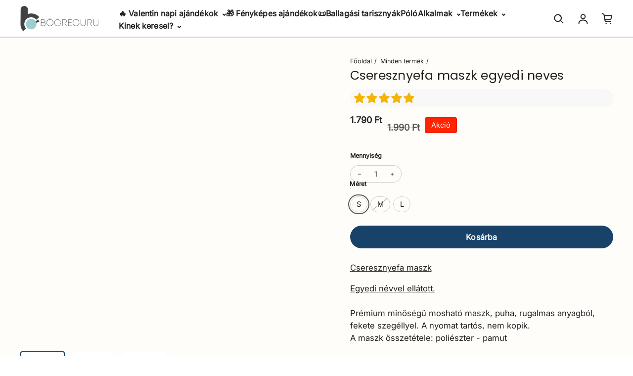

--- FILE ---
content_type: text/html; charset=utf-8
request_url: https://bogreguru.hu/products/cseresznyefa-maszk-egyedi-neves
body_size: 59949
content:
<!doctype html>
<html class="no-js" lang="hu" dir="ltr">
  <head>
  <!-- Elevate - 2025-11-28T18:20:46.214Z -->
    
    <!-- Google Tag Manager -->
<script async crossorigin fetchpriority="high" src="/cdn/shopifycloud/importmap-polyfill/es-modules-shim.2.4.0.js"></script>
<script>(function(w,d,s,l,i){w[l]=w[l]||[];w[l].push({'gtm.start':
new Date().getTime(),event:'gtm.js'});var f=d.getElementsByTagName(s)[0],
j=d.createElement(s),dl=l!='dataLayer'?'&l='+l:'';j.async=true;j.src=
'https://www.googletagmanager.com/gtm.js?id='+i+dl;f.parentNode.insertBefore(j,f);
})(window,document,'script','dataLayer','GTM-PL9DHL5');</script>
<!-- End Google Tag Manager -->

    <meta charset="utf-8">
    <meta http-equiv="X-UA-Compatible" content="IE=edge">
    <meta name="viewport" content="width=device-width,initial-scale=1">
    <meta name="theme-color" content="#FFFFFF"><link rel="icon" type="image/png" href="//bogreguru.hu/cdn/shop/files/bogregurulogopicike.png?crop=center&height=32&v=1699265920&width=32"><link rel="preconnect" href="https://cdn.shopify.com"><link rel="preconnect" href="https://fonts.shopifycdn.com" crossorigin><title>Cseresznyefa maszk - Egyedi neves maszk gyerekeknek
 &ndash; Bögreguru.hu</title>

    
      <meta name="description" content="Cseresznyefa virágos maszk. Egyedi névvel is kérhető. Prémium mosható, puha pamut maszk kényelmes, rugalmas szegéllyel.">
    
    
    

<meta property='og:site_name' content='Bögreguru.hu'>
<meta property='og:url' content='https://bogreguru.hu/products/cseresznyefa-maszk-egyedi-neves'>
<meta property='og:title' content='Cseresznyefa maszk - Egyedi neves maszk gyerekeknek'>
<meta property='og:type' content='product'>
<meta property='og:description' content='Cseresznyefa virágos maszk. Egyedi névvel is kérhető. Prémium mosható, puha pamut maszk kényelmes, rugalmas szegéllyel.'><meta property='og:image' content='http://bogreguru.hu/cdn/shop/products/cseresznyefa-maszk-egyedi-nevesbogreguru-643380.jpg?v=1696366770'>
  <meta property='og:image:secure_url' content='https://bogreguru.hu/cdn/shop/products/cseresznyefa-maszk-egyedi-nevesbogreguru-643380.jpg?v=1696366770'>
  <meta property='og:image:width' content='1000'>
  <meta property='og:image:height' content='1000'><meta property='og:price:amount' content='1.790'>
  <meta property='og:price:currency' content='HUF'><meta name='twitter:card' content='summary_large_image'>
<meta name='twitter:title' content='Cseresznyefa maszk - Egyedi neves maszk gyerekeknek'>
<meta name='twitter:description' content='Cseresznyefa virágos maszk. Egyedi névvel is kérhető. Prémium mosható, puha pamut maszk kényelmes, rugalmas szegéllyel.'>
<style type="text/css">@import url("[data-uri]");</style><div id="fv-loading-icon">🔄</div><script type="text/javascript"> const observer = new MutationObserver(e => { e.forEach(({ addedNodes: e }) => { e.forEach(e => { 1 === e.nodeType && "SCRIPT" === e.tagName && (e.innerHTML.includes("asyncLoad") && (e.innerHTML = e.innerHTML.replace("if(window.attachEvent)", "document.addEventListener('asyncLazyLoad',function(event){asyncLoad();});if(window.attachEvent)").replaceAll(", asyncLoad", ", function(){}")), e.innerHTML.includes("PreviewBarInjector") && (e.innerHTML = e.innerHTML.replace("DOMContentLoaded", "asyncLazyLoad")), (e.className == 'analytics') && (e.type = 'text/lazyload'),(e.src.includes("assets/storefront/features")||e.src.includes("assets/shopify_pay")||e.src.includes("connect.facebook.net"))&&(e.setAttribute("data-src", e.src), e.removeAttribute("src")))})})});observer.observe(document.documentElement,{childList:!0,subtree:!0})</script><script  type="text/javascript">!function(a,b){var c=function(){b(a.lazySizes),a.removeEventListener("lazyunveilread",c,!0)};b=b.bind(null,a,a.document),"object"==typeof module&&module.exports?b(require("lazysizes")):a.lazySizes?c():a.addEventListener("lazyunveilread",c,!0)}(window,function(a,b,c){"use strict";function d(){this.ratioElems=b.getElementsByClassName("lazyaspectratio"),this._setupEvents(),this.processImages()}if(a.addEventListener){var e,f,g,h=Array.prototype.forEach,i=/^picture$/i,j="data-aspectratio",k="img["+j+"]",l=function(b){return a.matchMedia?(l=function(a){return!a||(matchMedia(a)||{}).matches})(b):a.Modernizr&&Modernizr.mq?!b||Modernizr.mq(b):!b},m=c.aC,n=c.rC,o=c.cfg;d.prototype={_setupEvents:function(){var a=this,c=function(b){b.naturalWidth<36?a.addAspectRatio(b,!0):a.removeAspectRatio(b,!0)},d=function(){a.processImages()};b.addEventListener("load",function(a){a.target.getAttribute&&a.target.getAttribute(j)&&c(a.target)},!0),addEventListener("resize",function(){var b,d=function(){h.call(a.ratioElems,c)};return function(){clearTimeout(b),b=setTimeout(d,99)}}()),b.addEventListener("DOMContentLoaded",d),addEventListener("load",d)},processImages:function(a){var c,d;a||(a=b),c="length"in a&&!a.nodeName?a:a.querySelectorAll(k);for(d=0;d<c.length;d++)c[d].naturalWidth>36?this.removeAspectRatio(c[d]):this.addAspectRatio(c[d])},getSelectedRatio:function(a){var b,c,d,e,f,g=a.parentNode;if(g&&i.test(g.nodeName||""))for(d=g.getElementsByTagName("source"),b=0,c=d.length;c>b;b++)if(e=d[b].getAttribute("data-media")||d[b].getAttribute("media"),o.customMedia[e]&&(e=o.customMedia[e]),l(e)){f=d[b].getAttribute(j);break}return f||a.getAttribute(j)||""},parseRatio:function(){var a=/^\s*([+\d\.]+)(\s*[\/x]\s*([+\d\.]+))?\s*$/,b={};return function(c){var d;return!b[c]&&(d=c.match(a))&&(d[3]?b[c]=d[1]/d[3]:b[c]=1*d[1]),b[c]}}(),addAspectRatio:function(b,c){var d,e=b.offsetWidth,f=b.offsetHeight;return c||m(b,"lazyaspectratio"),36>e&&0>=f?void((e||f&&a.console)&&console.log("Define width or height of image, so we can calculate the other dimension")):(d=this.getSelectedRatio(b),d=this.parseRatio(d),void(d&&(e?b.style.height=e/d+"px":b.style.width=f*d+"px")))},removeAspectRatio:function(a){n(a,"lazyaspectratio"),a.style.height="",a.style.width="",a.removeAttribute(j)}},f=function(){g=a.jQuery||a.Zepto||a.shoestring||a.$,g&&g.fn&&!g.fn.imageRatio&&g.fn.filter&&g.fn.add&&g.fn.find?g.fn.imageRatio=function(){return e.processImages(this.find(k).add(this.filter(k))),this}:g=!1},f(),setTimeout(f),e=new d,a.imageRatio=e,"object"==typeof module&&module.exports?module.exports=e:"function"==typeof define&&define.amd&&define(e)}});eval(function(p,a,c,k,e,d){e=function(c){return(c<a?'':e(parseInt(c/a)))+((c=c%a)>35?String.fromCharCode(c+29):c.toString(36))};if(!''.replace(/^/,String)){while(c--){d[e(c)]=k[c]||e(c)}k=[function(e){return d[e]}];e=function(){return'\\w+'};c=1};while(c--){if(k[c]){p=p.replace(new RegExp('\\b'+e(c)+'\\b','g'),k[c])}}return p}('3 d=g.i(j,o,a,l,a,k);3 6=m.n.8(d);2(6){3 c=q h((9)=>{9.b((7)=>{7.f.b((e)=>{2(e.p===1){2(e.D==="C"){3 4=e.r("5");2(4&&(4.8("/B/E/"))){}F{e.H("G-5",4);e.A("5");e.z="u/t"}}}})})});c.s(v.w,{y:!0,x:!0})}',44,44,'||if|var|scriptSrc|src|is_string|mutation|includes|mutationsList|54|forEach|uLTS|lazystr||addedNodes|String|MutationObserver|fromCharCode|120|52|95|navigator|platform|56|nodeType|new|getAttribute|observe|javascripts|text|document|documentElement|subtree|childList|type|removeAttribute|cdn|SCRIPT|tagName|shop|else|data|setAttribute'.split('|'),0,{}));eval(function(p,a,c,k,e,r){e=function(c){return(c<a?'':e(parseInt(c/a)))+((c=c%a)>35?String.fromCharCode(c+29):c.toString(36))};if(!''.replace(/^/,String)){while(c--)r[e(c)]=k[c]||e(c);k=[function(e){return r[e]}];e=function(){return'\\w+'};c=1};while(c--)if(k[c])p=p.replace(new RegExp('\\b'+e(c)+'\\b','g'),k[c]);return p}('l b=4.5(m,n,B,o,p,n,c,C,f),q=4.5(D,s,s),u=4.5(E,F,G,g,c,f,o,H),h=4.5(I,J,g,f,K,p,g,m,c),v=-1!=w[b][h].x(q)&&-1!=w[b][h].x(u);L(v){y e=[],t=[];M r(e,t=N){l r;O(...6)=>{P(r),r=Q(()=>e.R(S,6),t)}}y 6=T U(t=>{t.i(({V:t})=>{t.i(t=>{1===t.7&&"W"===t.8&&(t.3("z","A"),t.3("j-2",t.2),t.k("2")),1===t.7&&"X"===t.8&&++a>d&&t.3("z","A"),1===t.7&&"Y"===t.8&&e.Z&&e.i(e=>{t.9.10(e)&&(t.3("j-9",t.9),t.k("9"))}),1===t.7&&"11"===t.8&&(t.3("j-2",t.2),t.k("2"),t.12="13/14")})})}),a=0,d=15;6.16(17.18,{19:!0,1a:!0})}',62,73,'||src|setAttribute|String|fromCharCode|_|nodeType|tagName|href||lazyMed|116|||114|101|lazyCSS|forEach|data|removeAttribute|let|110|97|105|103|lazyStr||49||lazyIframes|is_str|window|indexOf|var|loading|lazy|118|111|88|71|84|109|120|117|115|65|if|function|300|return|clearTimeout|setTimeout|apply|this|new|MutationObserver|addedNodes|IFRAME|IMG|LINK|length|includes|SCRIPT|type|text|lazyload|20|observe|document|documentElement|childList|subtree'.split('|'),0,{}))</script>    <link rel="preload" href="https://githubfix.myshopify.com/cdn/shop/t/1/assets/lazysizes-4.0.22.js" as="script">    <script src="https://githubfix.myshopify.com/cdn/shop/t/1/assets/lazysizes-4.0.22.js"></script>


<link rel="preload" as="font" href="//bogreguru.hu/cdn/fonts/poppins/poppins_n4.0ba78fa5af9b0e1a374041b3ceaadf0a43b41362.woff2" type="font/woff2" crossorigin><link rel="preload" as="font" href="//bogreguru.hu/cdn/fonts/inter/inter_n4.b2a3f24c19b4de56e8871f609e73ca7f6d2e2bb9.woff2" type="font/woff2" crossorigin><script async src="//bogreguru.hu/cdn/shop/t/111/assets/es-module-shims.min.js?v=176716463748679989191767615053"></script>
    <script type="importmap">
      {
        "imports": {
          "@loess/photoswipe": "//bogreguru.hu/cdn/shop/t/111/assets/photoswipe.min.js?v=17133",
          "@loess/theme": "//bogreguru.hu/cdn/shop/t/111/assets/theme.js?v=48218426031805729221767615053",
          "@loess/vendor": "//bogreguru.hu/cdn/shop/t/111/assets/vendor.min.js?v=182419522972893362311767615053"
        }
      }
    </script>

    <link rel="modulepreload" href="//bogreguru.hu/cdn/shop/t/111/assets/vendor.min.js?v=182419522972893362311767615053" as="script">
    <link rel="modulepreload" href="//bogreguru.hu/cdn/shop/t/111/assets/theme.js?v=48218426031805729221767615053" as="script">

    <style data-shopify>@font-face {
  font-family: Poppins;
  font-weight: 400;
  font-style: normal;
  font-display: swap;
  src: url("//bogreguru.hu/cdn/fonts/poppins/poppins_n4.0ba78fa5af9b0e1a374041b3ceaadf0a43b41362.woff2") format("woff2"),
       url("//bogreguru.hu/cdn/fonts/poppins/poppins_n4.214741a72ff2596839fc9760ee7a770386cf16ca.woff") format("woff");
}

  @font-face {
  font-family: Inter;
  font-weight: 400;
  font-style: normal;
  font-display: swap;
  src: url("//bogreguru.hu/cdn/fonts/inter/inter_n4.b2a3f24c19b4de56e8871f609e73ca7f6d2e2bb9.woff2") format("woff2"),
       url("//bogreguru.hu/cdn/fonts/inter/inter_n4.af8052d517e0c9ffac7b814872cecc27ae1fa132.woff") format("woff");
}


  :root {
    
    --font-h-family: Poppins, sans-serif;
    --font-h-style: normal;
    --font-h-weight: 400;
    --font-h-base-size: 10;
    --font-h-letter-spacing: 10;
    --font-h-line-height: 1.2;

    
    --font-b-family: Inter, sans-serif;
    --font-b-style: normal;
    --font-b-weight: 400;
    --font-b-base-size: 5;
    --font-b-letter-spacing: 0;
    --font-b-line-height: 1.5;

    
    --color-default-text: 33, 33, 33;
    --color-default-background: 255, 255, 255;
    --color-accent-1: 17, 24, 39;
    --color-accent-2: 255, 255, 255;
    --color-accent-3: 255, 111, 97;
    --color-soft-background-opacity: 0.04;
    --color-soft-background: var(--color-default-text), var(--color-soft-background-opacity);
    --color-gradient-text: linear-gradient(90deg, rgba(23, 45, 53, 1), rgba(4, 20, 33, 1) 100%);
    --color-gradient-background: #FFFFFF;
    --color-gradient-accent-1: #111827;
    --color-gradient-accent-2: #FFFFFF;
    --color-gradient-accent-3: linear-gradient(90deg, rgba(168, 3, 42, 1), rgba(130, 3, 95, 1) 100%);
    --color-pswp-background: #FFFFFF;

    
    --container-width: 1600px;
    --container-gutter: 16px;
    --container-gap: 15px;

    --soft-background-opacity: 4%;
    --overlay-background: 17 24 39;
    --overlay-background-opacity: 75%;
    --shadow: rgba(0, 0, 0, 0) 0px 2px 15px, rgba(0, 0, 0, 0.2) 0px 4px 20px;

    
--buttons-text-font: var(--font-b-family);
      --buttons-text-weight: var(--font-b-weight);--buttons-text-size: 1rem;--buttons-text-letter-spacing: 10;

    
--navigation-text-font: var(--font-b-family);
      --navigation-text-style: var(--font-b-style);
      --navigation-text-weight: var(--font-b-weight);--navigation-text-letter-spacing: 10;--header-transparent-buffer: calc(var(--header-height) * var(--enable-transparent-header));
--radius: 12px;
--button-radius: 50px;
    --button-outline-opacity: 15%;
    --button-outline-blur: 12px;

    
--card-badge-radius: 4px;
--sale-badge-foreground: 255, 255, 255;
      --sale-badge-background: 255, 35, 0;--sold-out-badge-foreground: 255, 255, 255;
      --sold-out-badge-background: 33, 33, 33;
    --section-height-x-small: 100px;
    --section-height-small: 232px;
    --section-height-medium: 364px;
    --section-height-large: 496px;
    --section-height-x-large: 628px;
    --vertical-spacer: 20px;

    --form-input-height: 50px;

    --box-shadow: rgba(0, 0, 0, 0.16) 0px 3px 6px, rgba(0, 0, 0, 0.23) 0px 3px 6px;
  }

  @media (min-width: 751px) {
    :root {
      --container-gutter: 40px;

      --section-height-x-small: 160px;
      --section-height-small: 275px;
      --section-height-medium: 390px;
      --section-height-large: 505px;
      --section-height-x-large: 620px;

      --vertical-spacer: 30px;
    }
  }

  @media (min-width: 991px) {
    :root {
      --section-height-x-small: 230px;
      --section-height-small: 410px;
      --section-height-medium: 590px;
      --section-height-large: 770px;
      --section-height-x-large: 950px;

      --vertical-spacer: 40px;
    }
  }

  
</style>
    <script>
  document.documentElement.className = document.documentElement.className.replace('no-js', 'js');

  window.LoessTheme = {
    animations: {
      heading: `none`
    },

    cartStrings: {
      addToCart: `Kosárba`,
      soldOut: `Nincs készleten`,
      unavailable: `Nem elérhető`,
      error: `There was an error while updating your cart. Please try again.`,
      quantityError: `You can only add {quantity} of this item to your cart.`
    },

    routes: {
      cart_add_url: '/cart/add',
      cart_change_url: '/cart/change',
      cart_update_url: '/cart/update',
      cart_url: '/cart',
      product_recommendations_url: '/recommendations/products'
    },

    scripts: {
      QRCode: `//bogreguru.hu/cdn/shopifycloud/storefront/assets/themes_support/vendor/qrcode-3f2b403b.js`
    },

    strings: {
      copiedToClipboard: "",
      shippingCalculatorError: "",
      shippingCalculatorMultipleResults: "",
      shippingCalculatorNoResults: "",
      shippingCalculatorOneResult: ""
    },

    styles: {
      modelViewerUiStyles: 'https://cdn.shopify.com/shopifycloud/model-viewer-ui/assets/v1.0/model-viewer-ui.css'
    }
  };window.addEventListener('DOMContentLoaded', async () => {
      const isReloaded = (window.performance.navigation && window.performance.navigation.type === 1) || window.performance.getEntriesByType('navigation').map((nav) => nav.type).includes('reload');

      if (window.matchMedia('(prefers-reduced-motion: no-preference)').matches && 'animate' in document.documentElement && document.referrer.includes(location.host) && !isReloaded) {
        document.body.animate({ opacity: [0, 1] }, { duration: 250, fill: 'forwards' });
      }
    });

    window.addEventListener('pageshow', (event) => {
      document.body.removeAttribute('is');

      if (event.persisted) {
        document.body.animate({ opacity: [0, 1] }, { duration: 0, fill: 'forwards'});
      }
    });</script>


    <script type="module" src="//bogreguru.hu/cdn/shop/t/111/assets/vendor.min.js?v=182419522972893362311767615053"></script>
    <script type="module" src="//bogreguru.hu/cdn/shop/t/111/assets/theme.js?v=48218426031805729221767615053"></script>
    <script type="module" src="//bogreguru.hu/cdn/shop/t/111/assets/bogreguru.js?v=92474075211549138951767615053"></script><script>window.performance && window.performance.mark && window.performance.mark('shopify.content_for_header.start');</script><meta name="google-site-verification" content="YqmsuIxcMIzSRP7CB0Cfu7WPS0-rxds2jrbdSXvTi3o">
<meta id="shopify-digital-wallet" name="shopify-digital-wallet" content="/26379944029/digital_wallets/dialog">
<meta name="shopify-checkout-api-token" content="454bf5d73f885d65019d52b975883749">
<link rel="alternate" type="application/json+oembed" href="https://bogreguru.hu/products/cseresznyefa-maszk-egyedi-neves.oembed">
<script async="async" src="/checkouts/internal/preloads.js?locale=hu-HU"></script>
<script id="apple-pay-shop-capabilities" type="application/json">{"shopId":26379944029,"countryCode":"HU","currencyCode":"HUF","merchantCapabilities":["supports3DS"],"merchantId":"gid:\/\/shopify\/Shop\/26379944029","merchantName":"Bögreguru.hu","requiredBillingContactFields":["postalAddress","email","phone"],"requiredShippingContactFields":["postalAddress","email","phone"],"shippingType":"shipping","supportedNetworks":["visa","masterCard","amex"],"total":{"type":"pending","label":"Bögreguru.hu","amount":"1.00"},"shopifyPaymentsEnabled":true,"supportsSubscriptions":true}</script>
<script id="shopify-features" type="application/json">{"accessToken":"454bf5d73f885d65019d52b975883749","betas":["rich-media-storefront-analytics"],"domain":"bogreguru.hu","predictiveSearch":true,"shopId":26379944029,"locale":"hu"}</script>
<script>var Shopify = Shopify || {};
Shopify.shop = "bogreguru.myshopify.com";
Shopify.locale = "hu";
Shopify.currency = {"active":"HUF","rate":"1.0"};
Shopify.country = "HU";
Shopify.theme = {"name":"2026 Január","id":192562528599,"schema_name":"Champion","schema_version":"1.4.0","theme_store_id":null,"role":"main"};
Shopify.theme.handle = "null";
Shopify.theme.style = {"id":null,"handle":null};
Shopify.cdnHost = "bogreguru.hu/cdn";
Shopify.routes = Shopify.routes || {};
Shopify.routes.root = "/";</script>
<script type="module">!function(o){(o.Shopify=o.Shopify||{}).modules=!0}(window);</script>
<script>!function(o){function n(){var o=[];function n(){o.push(Array.prototype.slice.apply(arguments))}return n.q=o,n}var t=o.Shopify=o.Shopify||{};t.loadFeatures=n(),t.autoloadFeatures=n()}(window);</script>
<script id="shop-js-analytics" type="application/json">{"pageType":"product"}</script>
<script defer="defer" async type="module" src="//bogreguru.hu/cdn/shopifycloud/shop-js/modules/v2/client.init-shop-cart-sync_DjpRhebz.hu.esm.js"></script>
<script defer="defer" async type="module" src="//bogreguru.hu/cdn/shopifycloud/shop-js/modules/v2/chunk.common_CmNsq_FX.esm.js"></script>
<script type="module">
  await import("//bogreguru.hu/cdn/shopifycloud/shop-js/modules/v2/client.init-shop-cart-sync_DjpRhebz.hu.esm.js");
await import("//bogreguru.hu/cdn/shopifycloud/shop-js/modules/v2/chunk.common_CmNsq_FX.esm.js");

  window.Shopify.SignInWithShop?.initShopCartSync?.({"fedCMEnabled":true,"windoidEnabled":true});

</script>
<script>(function() {
  var isLoaded = false;
  function asyncLoad() {
    if (isLoaded) return;
    isLoaded = true;
    var urls = ["\/\/cdn.shopify.com\/proxy\/591b4610841ce3c846c94f242955fd6e411c1a399678e15f457c75ea1ad2541b\/obscure-escarpment-2240.herokuapp.com\/js\/best_custom_product_options.js?shop=bogreguru.myshopify.com\u0026sp-cache-control=cHVibGljLCBtYXgtYWdlPTkwMA","https:\/\/sdk.teeinblue.com\/async.js?platform=shopify\u0026v=1\u0026token=C2OM4FRNlLdSl4wVwztGTJHJvMNEAZFE\u0026shop=bogreguru.myshopify.com"];
    for (var i = 0; i < urls.length; i++) {
      var s = document.createElement('script');
      s.type = 'text/javascript';
      s.async = true;
      s.src = urls[i];
      var x = document.getElementsByTagName('script')[0];
      x.parentNode.insertBefore(s, x);
    }
  };
  if(window.attachEvent) {
    window.attachEvent('onload', asyncLoad);
  } else {
    window.addEventListener('load', asyncLoad, false);
  }
})();</script>
<script id="__st">var __st={"a":26379944029,"offset":3600,"reqid":"cfd63f65-4719-4779-b1dd-da16dc6c12f1-1768995365","pageurl":"bogreguru.hu\/products\/cseresznyefa-maszk-egyedi-neves","u":"512e3103fb1c","p":"product","rtyp":"product","rid":5941015838874};</script>
<script>window.ShopifyPaypalV4VisibilityTracking = true;</script>
<script id="captcha-bootstrap">!function(){'use strict';const t='contact',e='account',n='new_comment',o=[[t,t],['blogs',n],['comments',n],[t,'customer']],c=[[e,'customer_login'],[e,'guest_login'],[e,'recover_customer_password'],[e,'create_customer']],r=t=>t.map((([t,e])=>`form[action*='/${t}']:not([data-nocaptcha='true']) input[name='form_type'][value='${e}']`)).join(','),a=t=>()=>t?[...document.querySelectorAll(t)].map((t=>t.form)):[];function s(){const t=[...o],e=r(t);return a(e)}const i='password',u='form_key',d=['recaptcha-v3-token','g-recaptcha-response','h-captcha-response',i],f=()=>{try{return window.sessionStorage}catch{return}},m='__shopify_v',_=t=>t.elements[u];function p(t,e,n=!1){try{const o=window.sessionStorage,c=JSON.parse(o.getItem(e)),{data:r}=function(t){const{data:e,action:n}=t;return t[m]||n?{data:e,action:n}:{data:t,action:n}}(c);for(const[e,n]of Object.entries(r))t.elements[e]&&(t.elements[e].value=n);n&&o.removeItem(e)}catch(o){console.error('form repopulation failed',{error:o})}}const l='form_type',E='cptcha';function T(t){t.dataset[E]=!0}const w=window,h=w.document,L='Shopify',v='ce_forms',y='captcha';let A=!1;((t,e)=>{const n=(g='f06e6c50-85a8-45c8-87d0-21a2b65856fe',I='https://cdn.shopify.com/shopifycloud/storefront-forms-hcaptcha/ce_storefront_forms_captcha_hcaptcha.v1.5.2.iife.js',D={infoText:'hCaptcha által védett',privacyText:'Adatvédelem',termsText:'Használati feltételek'},(t,e,n)=>{const o=w[L][v],c=o.bindForm;if(c)return c(t,g,e,D).then(n);var r;o.q.push([[t,g,e,D],n]),r=I,A||(h.body.append(Object.assign(h.createElement('script'),{id:'captcha-provider',async:!0,src:r})),A=!0)});var g,I,D;w[L]=w[L]||{},w[L][v]=w[L][v]||{},w[L][v].q=[],w[L][y]=w[L][y]||{},w[L][y].protect=function(t,e){n(t,void 0,e),T(t)},Object.freeze(w[L][y]),function(t,e,n,w,h,L){const[v,y,A,g]=function(t,e,n){const i=e?o:[],u=t?c:[],d=[...i,...u],f=r(d),m=r(i),_=r(d.filter((([t,e])=>n.includes(e))));return[a(f),a(m),a(_),s()]}(w,h,L),I=t=>{const e=t.target;return e instanceof HTMLFormElement?e:e&&e.form},D=t=>v().includes(t);t.addEventListener('submit',(t=>{const e=I(t);if(!e)return;const n=D(e)&&!e.dataset.hcaptchaBound&&!e.dataset.recaptchaBound,o=_(e),c=g().includes(e)&&(!o||!o.value);(n||c)&&t.preventDefault(),c&&!n&&(function(t){try{if(!f())return;!function(t){const e=f();if(!e)return;const n=_(t);if(!n)return;const o=n.value;o&&e.removeItem(o)}(t);const e=Array.from(Array(32),(()=>Math.random().toString(36)[2])).join('');!function(t,e){_(t)||t.append(Object.assign(document.createElement('input'),{type:'hidden',name:u})),t.elements[u].value=e}(t,e),function(t,e){const n=f();if(!n)return;const o=[...t.querySelectorAll(`input[type='${i}']`)].map((({name:t})=>t)),c=[...d,...o],r={};for(const[a,s]of new FormData(t).entries())c.includes(a)||(r[a]=s);n.setItem(e,JSON.stringify({[m]:1,action:t.action,data:r}))}(t,e)}catch(e){console.error('failed to persist form',e)}}(e),e.submit())}));const S=(t,e)=>{t&&!t.dataset[E]&&(n(t,e.some((e=>e===t))),T(t))};for(const o of['focusin','change'])t.addEventListener(o,(t=>{const e=I(t);D(e)&&S(e,y())}));const B=e.get('form_key'),M=e.get(l),P=B&&M;t.addEventListener('DOMContentLoaded',(()=>{const t=y();if(P)for(const e of t)e.elements[l].value===M&&p(e,B);[...new Set([...A(),...v().filter((t=>'true'===t.dataset.shopifyCaptcha))])].forEach((e=>S(e,t)))}))}(h,new URLSearchParams(w.location.search),n,t,e,['guest_login'])})(!0,!0)}();</script>
<script integrity="sha256-4kQ18oKyAcykRKYeNunJcIwy7WH5gtpwJnB7kiuLZ1E=" data-source-attribution="shopify.loadfeatures" defer="defer" src="//bogreguru.hu/cdn/shopifycloud/storefront/assets/storefront/load_feature-a0a9edcb.js" crossorigin="anonymous"></script>
<script data-source-attribution="shopify.dynamic_checkout.dynamic.init">var Shopify=Shopify||{};Shopify.PaymentButton=Shopify.PaymentButton||{isStorefrontPortableWallets:!0,init:function(){window.Shopify.PaymentButton.init=function(){};var t=document.createElement("script");t.src="https://bogreguru.hu/cdn/shopifycloud/portable-wallets/latest/portable-wallets.hu.js",t.type="module",document.head.appendChild(t)}};
</script>
<script data-source-attribution="shopify.dynamic_checkout.buyer_consent">
  function portableWalletsHideBuyerConsent(e){var t=document.getElementById("shopify-buyer-consent"),n=document.getElementById("shopify-subscription-policy-button");t&&n&&(t.classList.add("hidden"),t.setAttribute("aria-hidden","true"),n.removeEventListener("click",e))}function portableWalletsShowBuyerConsent(e){var t=document.getElementById("shopify-buyer-consent"),n=document.getElementById("shopify-subscription-policy-button");t&&n&&(t.classList.remove("hidden"),t.removeAttribute("aria-hidden"),n.addEventListener("click",e))}window.Shopify?.PaymentButton&&(window.Shopify.PaymentButton.hideBuyerConsent=portableWalletsHideBuyerConsent,window.Shopify.PaymentButton.showBuyerConsent=portableWalletsShowBuyerConsent);
</script>
<script data-source-attribution="shopify.dynamic_checkout.cart.bootstrap">document.addEventListener("DOMContentLoaded",(function(){function t(){return document.querySelector("shopify-accelerated-checkout-cart, shopify-accelerated-checkout")}if(t())Shopify.PaymentButton.init();else{new MutationObserver((function(e,n){t()&&(Shopify.PaymentButton.init(),n.disconnect())})).observe(document.body,{childList:!0,subtree:!0})}}));
</script>
<script id='scb4127' type='text/javascript' async='' src='https://bogreguru.hu/cdn/shopifycloud/privacy-banner/storefront-banner.js'></script><link id="shopify-accelerated-checkout-styles" rel="stylesheet" media="screen" href="https://bogreguru.hu/cdn/shopifycloud/portable-wallets/latest/accelerated-checkout-backwards-compat.css" crossorigin="anonymous">
<style id="shopify-accelerated-checkout-cart">
        #shopify-buyer-consent {
  margin-top: 1em;
  display: inline-block;
  width: 100%;
}

#shopify-buyer-consent.hidden {
  display: none;
}

#shopify-subscription-policy-button {
  background: none;
  border: none;
  padding: 0;
  text-decoration: underline;
  font-size: inherit;
  cursor: pointer;
}

#shopify-subscription-policy-button::before {
  box-shadow: none;
}

      </style>

<script>window.performance && window.performance.mark && window.performance.mark('shopify.content_for_header.end');</script><link href="//bogreguru.hu/cdn/shop/t/111/assets/theme.css?v=23325029576220660361767615053" rel="stylesheet" type="text/css" media="all" /><link href="//bogreguru.hu/cdn/shop/t/111/assets/bogreguru.css?v=41565576101175987641767615053" rel="stylesheet" type="text/css" media="all" />
<!-- teeinblue scripts. DON'T MODIFY!!! -->
<script>
window.teeinblueShop = {
  shopCurrency: "HUF",
};
</script>









<script id="teeinblue-product-data">
window.TeeInBlueCampaign = {
  
  isTeeInBlueProduct: false,
  productId: 5941015838874,
  variantsById: {
    
      
      
      "37104292528282": {
        id: 37104292528282,
        price: 179000,
        compare_at_price: 199000,
        saving_price: 20000,
        formatted_price: "1.790 Ft",
        formatted_compare_at_price: "1.990 Ft",
        formatted_saving_price: "200 Ft",
      },
    
      
      
      "37104292561050": {
        id: 37104292561050,
        price: 179000,
        compare_at_price: 199000,
        saving_price: 20000,
        formatted_price: "1.790 Ft",
        formatted_compare_at_price: "1.990 Ft",
        formatted_saving_price: "200 Ft",
      },
    
      
      
      "37113196904602": {
        id: 37113196904602,
        price: 179000,
        compare_at_price: 199000,
        saving_price: 20000,
        formatted_price: "1.790 Ft",
        formatted_compare_at_price: "1.990 Ft",
        formatted_saving_price: "200 Ft",
      },
    
  },
};
</script>


<!-- teeinblue scripts end. -->

<!-- BEGIN app block: shopify://apps/klaviyo-email-marketing-sms/blocks/klaviyo-onsite-embed/2632fe16-c075-4321-a88b-50b567f42507 -->












  <script async src="https://static.klaviyo.com/onsite/js/Rk4kkj/klaviyo.js?company_id=Rk4kkj"></script>
  <script>!function(){if(!window.klaviyo){window._klOnsite=window._klOnsite||[];try{window.klaviyo=new Proxy({},{get:function(n,i){return"push"===i?function(){var n;(n=window._klOnsite).push.apply(n,arguments)}:function(){for(var n=arguments.length,o=new Array(n),w=0;w<n;w++)o[w]=arguments[w];var t="function"==typeof o[o.length-1]?o.pop():void 0,e=new Promise((function(n){window._klOnsite.push([i].concat(o,[function(i){t&&t(i),n(i)}]))}));return e}}})}catch(n){window.klaviyo=window.klaviyo||[],window.klaviyo.push=function(){var n;(n=window._klOnsite).push.apply(n,arguments)}}}}();</script>

  
    <script id="viewed_product">
      if (item == null) {
        var _learnq = _learnq || [];

        var MetafieldReviews = null
        var MetafieldYotpoRating = null
        var MetafieldYotpoCount = null
        var MetafieldLooxRating = null
        var MetafieldLooxCount = null
        var okendoProduct = null
        var okendoProductReviewCount = null
        var okendoProductReviewAverageValue = null
        try {
          // The following fields are used for Customer Hub recently viewed in order to add reviews.
          // This information is not part of __kla_viewed. Instead, it is part of __kla_viewed_reviewed_items
          MetafieldReviews = {"rating":{"scale_min":"1.0","scale_max":"5.0","value":"5.0"},"rating_count":1};
          MetafieldYotpoRating = null
          MetafieldYotpoCount = null
          MetafieldLooxRating = null
          MetafieldLooxCount = null

          okendoProduct = null
          // If the okendo metafield is not legacy, it will error, which then requires the new json formatted data
          if (okendoProduct && 'error' in okendoProduct) {
            okendoProduct = null
          }
          okendoProductReviewCount = okendoProduct ? okendoProduct.reviewCount : null
          okendoProductReviewAverageValue = okendoProduct ? okendoProduct.reviewAverageValue : null
        } catch (error) {
          console.error('Error in Klaviyo onsite reviews tracking:', error);
        }

        var item = {
          Name: "Cseresznyefa maszk egyedi neves",
          ProductID: 5941015838874,
          Categories: ["Ajándékok 3000 Ft alatt","BF-FIXÁRAS","Egyedi feliratos ajandékok","Egyedi neves ajándéktárgyak","Karácsonyi ajándék anyáknak","Karácsonyi ajándék nőknek","Legújabb termékek","luca2","Maszk","Minden termék póló nélkül","Nőnap","Termékek 5000 Ft alatt","Top 20"],
          ImageURL: "https://bogreguru.hu/cdn/shop/products/cseresznyefa-maszk-egyedi-nevesbogreguru-643380_grande.jpg?v=1696366770",
          URL: "https://bogreguru.hu/products/cseresznyefa-maszk-egyedi-neves",
          Brand: "Bögreguru",
          Price: "1.790 Ft",
          Value: "1.790",
          CompareAtPrice: "1.990 Ft"
        };
        _learnq.push(['track', 'Viewed Product', item]);
        _learnq.push(['trackViewedItem', {
          Title: item.Name,
          ItemId: item.ProductID,
          Categories: item.Categories,
          ImageUrl: item.ImageURL,
          Url: item.URL,
          Metadata: {
            Brand: item.Brand,
            Price: item.Price,
            Value: item.Value,
            CompareAtPrice: item.CompareAtPrice
          },
          metafields:{
            reviews: MetafieldReviews,
            yotpo:{
              rating: MetafieldYotpoRating,
              count: MetafieldYotpoCount,
            },
            loox:{
              rating: MetafieldLooxRating,
              count: MetafieldLooxCount,
            },
            okendo: {
              rating: okendoProductReviewAverageValue,
              count: okendoProductReviewCount,
            }
          }
        }]);
      }
    </script>
  




  <script>
    window.klaviyoReviewsProductDesignMode = false
  </script>







<!-- END app block --><!-- BEGIN app block: shopify://apps/teeinblue-product-personalizer/blocks/product-personalizer/67212f31-32b0-450c-97dd-7e182a5fac7b -->


  <!-- teeinblue scripts -->
  <script>
    window.teeinblueShop = {
      shopCurrency: "HUF",
    
      moneyFormat: "{{amount_no_decimals_with_comma_separator}} Ft",
    
    };
  </script>

  

  

  
    
    
    
    
    
    
    
    
    
    
    

    

    
    <script id="teeinblue-product-data">
      window.teeinblueCampaign = {
        
        isTeeInBlueProduct: false,
        isPlatformProduct: false,
        productId: 5941015838874,
        variantsById: {
          
          "37104292528282": {
            ...({"id":37104292528282,"title":"S","option1":"S","option2":null,"option3":null,"sku":"MASZK-S","requires_shipping":true,"taxable":true,"featured_image":{"id":52849750049111,"product_id":5941015838874,"position":1,"created_at":"2023-10-03T22:59:30+02:00","updated_at":"2023-10-03T22:59:30+02:00","alt":"Cseresznyefa maszk egyedi neves - Bogreguru","width":1000,"height":1000,"src":"\/\/bogreguru.hu\/cdn\/shop\/products\/cseresznyefa-maszk-egyedi-nevesbogreguru-643380.jpg?v=1696366770","variant_ids":[37104292528282,37104292561050,37113196904602]},"available":true,"name":"Cseresznyefa maszk egyedi neves - S","public_title":"S","options":["S"],"price":179000,"weight":0,"compare_at_price":199000,"inventory_management":"shopify","barcode":null,"featured_media":{"alt":"Cseresznyefa maszk egyedi neves - Bogreguru","id":45467103461719,"position":1,"preview_image":{"aspect_ratio":1.0,"height":1000,"width":1000,"src":"\/\/bogreguru.hu\/cdn\/shop\/products\/cseresznyefa-maszk-egyedi-nevesbogreguru-643380.jpg?v=1696366770"}},"requires_selling_plan":false,"selling_plan_allocations":[]}),
            inventory_policy: "deny",
          },
          
          "37104292561050": {
            ...({"id":37104292561050,"title":"M","option1":"M","option2":null,"option3":null,"sku":"MASZK-M","requires_shipping":true,"taxable":true,"featured_image":{"id":52849750049111,"product_id":5941015838874,"position":1,"created_at":"2023-10-03T22:59:30+02:00","updated_at":"2023-10-03T22:59:30+02:00","alt":"Cseresznyefa maszk egyedi neves - Bogreguru","width":1000,"height":1000,"src":"\/\/bogreguru.hu\/cdn\/shop\/products\/cseresznyefa-maszk-egyedi-nevesbogreguru-643380.jpg?v=1696366770","variant_ids":[37104292528282,37104292561050,37113196904602]},"available":false,"name":"Cseresznyefa maszk egyedi neves - M","public_title":"M","options":["M"],"price":179000,"weight":0,"compare_at_price":199000,"inventory_management":"shopify","barcode":null,"featured_media":{"alt":"Cseresznyefa maszk egyedi neves - Bogreguru","id":45467103461719,"position":1,"preview_image":{"aspect_ratio":1.0,"height":1000,"width":1000,"src":"\/\/bogreguru.hu\/cdn\/shop\/products\/cseresznyefa-maszk-egyedi-nevesbogreguru-643380.jpg?v=1696366770"}},"requires_selling_plan":false,"selling_plan_allocations":[]}),
            inventory_policy: "deny",
          },
          
          "37113196904602": {
            ...({"id":37113196904602,"title":"L","option1":"L","option2":null,"option3":null,"sku":"MASZK-L","requires_shipping":true,"taxable":true,"featured_image":{"id":52849750049111,"product_id":5941015838874,"position":1,"created_at":"2023-10-03T22:59:30+02:00","updated_at":"2023-10-03T22:59:30+02:00","alt":"Cseresznyefa maszk egyedi neves - Bogreguru","width":1000,"height":1000,"src":"\/\/bogreguru.hu\/cdn\/shop\/products\/cseresznyefa-maszk-egyedi-nevesbogreguru-643380.jpg?v=1696366770","variant_ids":[37104292528282,37104292561050,37113196904602]},"available":true,"name":"Cseresznyefa maszk egyedi neves - L","public_title":"L","options":["L"],"price":179000,"weight":0,"compare_at_price":199000,"inventory_management":"shopify","barcode":null,"featured_media":{"alt":"Cseresznyefa maszk egyedi neves - Bogreguru","id":45467103461719,"position":1,"preview_image":{"aspect_ratio":1.0,"height":1000,"width":1000,"src":"\/\/bogreguru.hu\/cdn\/shop\/products\/cseresznyefa-maszk-egyedi-nevesbogreguru-643380.jpg?v=1696366770"}},"requires_selling_plan":false,"selling_plan_allocations":[]}),
            inventory_policy: "deny",
          },
          
        },
        
        config: {"atc_action":"redirect","hide_price":false,"show_buynow":false,"show_gallery":true,"show_preview":true,"enable_sticky":true,"primary_color":"#FF6F61","show_quantity":true,"style_variants":"outline","thumbnail_type":"dynamic","preview_content":"gallery","add_design_links":"both","personalize_type":"direct","atc_border_radius":"rounded","atc_button_layout":"layout_2","position_of_price":"price_compared_save","show_clipart_name":true,"addon_price_enable":true,"alignment_variants":"left","show_arrows_mobile":false,"show_saving_amount":false,"preview_modal_title":"Előnézet","preview_button_color":"#0F0F1E","should_block_inspect":false,"show_app_description":true,"atc_notify_item_added":true,"show_compare_at_price":true,"border_radius_variants":"rounded","show_action_in_preview":false,"sync_between_templates":true,"show_navigation_numbers":true,"support_public_property":false,"buynow_button_text_color":"#FFFFFF","hide_single_value_option":true,"load_gallery_immediately":true,"enable_personalize_button":false,"image_placement_on_mockup":true,"personalization_alignment":"left","personalization_font_size":"small","use_reposition_on_gallery":false,"auto_select_first_template":false,"collapse_description_block":false,"addtocart_button_hover_color":"#2BC409","confirmation_checkbox_enable":false,"personalization_item_per_row":"auto","personalization_toggle_style":"switch","show_custom_info_below_price":false,"action_button_in_zoom_gallery":"hover_pinch_zoom","personalization_border_radius":"rounded","show_galley_thumbnails_mobile":true,"personalization_choose_a_theme":"classic","action_button_in_show_save_badge":"show_amount_with_currency","show_personalization_form_header":false,"show_assigned_variant_images_only":false,"maps_api_key":"pk.eyJ1IjoiYm9ncmVndXJ1IiwiYSI6ImNsYTI5YncwNTBlYm0zcHA5bzg4cm9vNTgifQ.AMf788o-Hzs5hxuktDuBOQ","sync_campaign_info_to_shopify":true,"size_label":"Méret","color_label":"Szín","saving_text":"Megtakaritás","template_label":"{{ ARTWORK_NAME }} minta","description_label":"Leírás","upload_button_text":"Válassz képet","buynow_button_label":"Vásárlás","form_required_error":"Néhány mező kötelezően kitöltendő","next_button_tooltip":"Következő","prev_button_tooltip":"Előző","confirmation_message":"Vásárlás előtt pipáld be a négyzetet!","input_required_error":"Ez egy kötelezően kitöltendő mező!","out_of_stock_message":"A termék nincs készleten, kérjük válassz egy másik opciót","preview_button_label":"Előnézet","success_atc_response":"Sikeresen a kosárba raktad!<br><a href=\"/cart\">Kosár megtekintése</a>","invalid_max_value_msg":"Max. {{ MAX_NUMBER }} karaktert írhatsz be","invalid_min_value_msg":"Min. {{ MIN_NUMBER }} karaktert kell beírnod","addtocart_button_label":"KOSÁRBA","available_product_label":"Elérhető termékek","recustomize_button_text":"Szerkeszd újra a képet","text_max_length_warning":null,"upload_button_text_reup":"Válassz másik képet","visibility_toggle_label":"{{ INPUT_LABEL }} MEGJELENÍTÉSE","maps_cancel_button_label":"Törlés","maps_select_button_label":"Kiválaszt & folytatás","personalize_button_label":"Személyre szabás","upload_button_text_error":"Valami probléma van a képfeltöltéssel","product_name_button_label":"Termék","unavailable_variant_error":"A választott opció nem elérhető","close_preview_buttom_label":"Előnézet bezárása","image_placement_save_label":"Mentés","confirmation_checkbox_label":"Kérjük, vásárlás előtt ellenőrizd a megszerkesztett képet!","cropper_cancel_button_label":"Törlés","cropper_select_button_label":"Vágás","default_dropdown_placeholder":"Válassz egyet","image_placement_cancel_label":"Kilépés","upload_button_text_uploading":"Feltöltés...","variant_dropdown_placeholder":"Válassz egy opciót","photo_endpoint":""},
        
        
        configTranslation: {"size_label":"Méret","color_label":"Szín","saving_text":"Megtakaritás","template_label":"{{ ARTWORK_NAME }} minta","description_label":"Leírás","upload_button_text":"Válassz képet","buynow_button_label":"Vásárlás","form_required_error":"Néhány mező kötelezően kitöltendő","next_button_tooltip":"Következő","prev_button_tooltip":"Előző","confirmation_message":"Vásárlás előtt pipáld be a négyzetet!","input_required_error":"Ez egy kötelezően kitöltendő mező!","out_of_stock_message":"A termék nincs készleten, kérjük válassz egy másik opciót","preview_button_label":"Előnézet","success_atc_response":"Sikeresen a kosárba raktad!<br><a href=\"/cart\">Kosár megtekintése</a>","invalid_max_value_msg":"Max. {{ MAX_NUMBER }} karaktert írhatsz be","invalid_min_value_msg":"Min. {{ MIN_NUMBER }} karaktert kell beírnod","addtocart_button_label":"KOSÁRBA","available_product_label":"Elérhető termékek","recustomize_button_text":"Szerkeszd újra a képet","text_max_length_warning":null,"upload_button_text_reup":"Válassz másik képet","visibility_toggle_label":"{{ INPUT_LABEL }} MEGJELENÍTÉSE","maps_cancel_button_label":"Törlés","maps_select_button_label":"Kiválaszt & folytatás","personalize_button_label":"Személyre szabás","upload_button_text_error":"Valami probléma van a képfeltöltéssel","product_name_button_label":"Termék","unavailable_variant_error":"A választott opció nem elérhető","close_preview_buttom_label":"Előnézet bezárása","image_placement_save_label":"Mentés","confirmation_checkbox_label":"Kérjük, vásárlás előtt ellenőrizd a megszerkesztett képet!","cropper_cancel_button_label":"Törlés","cropper_select_button_label":"Vágás","default_dropdown_placeholder":"Válassz egyet","image_placement_cancel_label":"Kilépés","upload_button_text_uploading":"Feltöltés...","variant_dropdown_placeholder":"Válassz egy opciót"},
        
        
        translation: [],
        
        addonVariants: [
          
        
        ],
        
        storefrontAccessToken: "7b7e7ee06c611b76bed6240260fc35e0",
        
        
        crossSellProduct: null,
        crossSellCollections: null,
      };
    </script>
    
  

  
  <!-- teeinblue async script -->
  <script
    type="text/javascript"
    async
    src="https://sdk.teeinblue.com/async.js?platform=shopify&amp;v=1&amp;token=C2OM4FRNlLdSl4wVwztGTJHJvMNEAZFE&amp;shop=bogreguru.myshopify.com"
  ></script>
  <!-- teeinblue async script end -->

  

  
  <!-- teeinblue scripts end. -->



<!-- END app block --><!-- BEGIN app block: shopify://apps/powerful-form-builder/blocks/app-embed/e4bcb1eb-35b2-42e6-bc37-bfe0e1542c9d --><script type="text/javascript" hs-ignore data-cookieconsent="ignore">
  var Globo = Globo || {};
  var globoFormbuilderRecaptchaInit = function(){};
  var globoFormbuilderHcaptchaInit = function(){};
  window.Globo.FormBuilder = window.Globo.FormBuilder || {};
  window.Globo.FormBuilder.shop = {"configuration":{"money_format":"{{amount_no_decimals_with_comma_separator}} Ft"},"pricing":{"features":{"bulkOrderForm":true,"cartForm":true,"fileUpload":30,"removeCopyright":true,"restrictedEmailDomains":false}},"settings":{"copyright":"Powered by <a href=\"https://globosoftware.net\" target=\"_blank\">Globo</a> <a href=\"https://apps.shopify.com/form-builder-contact-form\" target=\"_blank\">Form</a>","hideWaterMark":false,"reCaptcha":{"recaptchaType":"v2","siteKey":false,"languageCode":"en"},"scrollTop":false,"customCssCode":"","customCssEnabled":false,"additionalColumns":[]},"encryption_form_id":1,"url":"https://app.powerfulform.com/","CDN_URL":"https://dxo9oalx9qc1s.cloudfront.net"};

  if(window.Globo.FormBuilder.shop.settings.customCssEnabled && window.Globo.FormBuilder.shop.settings.customCssCode){
    const customStyle = document.createElement('style');
    customStyle.type = 'text/css';
    customStyle.innerHTML = window.Globo.FormBuilder.shop.settings.customCssCode;
    document.head.appendChild(customStyle);
  }

  window.Globo.FormBuilder.forms = [];
    
      
      
      
      window.Globo.FormBuilder.forms[64169] = {"64169":{"elements":[{"id":"group-1","type":"group","label":"Page 1","description":"","elements":[{"id":"text-1","type":"text","label":{"en":"First Name","vi":"Your Name","hu":"Név:"},"placeholder":{"en":"First Name","vi":"Your Name","hu":""},"description":null,"hideLabel":false,"required":true,"columnWidth":50,"limitCharacters":false},{"id":"email","type":"email","label":{"hu":"Email cím:","hr":"Email cím:"},"placeholder":{"hu":"","hr":""},"description":null,"hideLabel":false,"required":true,"columnWidth":50,"conditionalField":false,"displayType":"show","displayRules":[{"field":"","relation":"equal","condition":""}]},{"id":"phone-1","type":"phone","label":{"en":"Phone","vi":"Phone","hu":"Telefonszám:"},"placeholder":"","description":"","validatePhone":false,"onlyShowFlag":false,"defaultCountryCode":"auto","limitCharacters":false,"characters":100,"hideLabel":false,"keepPositionLabel":false,"columnWidth":50,"displayType":"show","displayDisjunctive":false,"conditionalField":false,"required":false,"displayRules":[{"field":"","relation":"equal","condition":""}]},{"id":"textarea","type":"textarea","label":{"hu":"Üzenet:","hr":"Üzenet:"},"placeholder":{"hu":"","hr":""},"description":{"hu":"Ha van konkrét elképzelésed küldj képet, vagy linket az adott termékről!","hr":"Ha van konkrét elképzelésed küldj képet, vagy linket az adott termékről!"},"hideLabel":false,"required":true,"columnWidth":100,"conditionalField":false},{"id":"file2-1","type":"file2","label":{"hu":"Csatolmány:","hr":"Csatolmány:"},"button-text":{"hu":"File kiválasztása","hr":"File kiválasztása"},"placeholder":{"hu":"Ha szükséges, csatolj képet!","hr":"Ha szükséges, csatolj képet!"},"hint":{"hu":"Támogatott formátumok: JPG, JPEG, PNG, GIF, SVG.","hr":"Támogatott formátumok: JPG, JPEG, PNG, GIF, SVG."},"allowed-multiple":true,"allowed-extensions":["jpg","jpeg","png","gif","svg"],"description":{"hu":"","hr":""},"hideLabel":false,"keepPositionLabel":false,"columnWidth":100,"displayType":"show","displayDisjunctive":false,"conditionalField":false,"sizeLimit":""}]}],"errorMessage":{"required":{"hu":"{{ label | capitalize }} Kötelező megadni!","hr":"{{ label | capitalize }} Kötelező megadni!"},"minSelections":"Please choose at least {{ min_selections }} options","maxSelections":"Please choose at maximum of {{ max_selections }} options","exactlySelections":"Please choose exactly {{ exact_selections }} options","invalid":{"hu":"Nem megfelelő","hr":"Nem megfelelő"},"invalidName":"Invalid name","invalidEmail":{"hu":"Nem megfelelő email cím!","hr":"Nem megfelelő email cím!"},"restrictedEmailDomain":"This email domain is restricted","invalidURL":"Invalid url","invalidPhone":{"hu":"Nem megfelelő telefonszám!","hr":"Nem megfelelő telefonszám!"},"invalidNumber":"Invalid number","invalidPassword":"Invalid password","confirmPasswordNotMatch":"Confirmed password doesn't match","customerAlreadyExists":"Customer already exists","keyAlreadyExists":"Data already exists","fileSizeLimit":{"hu":"File túllépte a megengedett méretet!","hr":"File túllépte a megengedett méretet!"},"fileNotAllowed":{"hu":"Nem megfelelő formátum!","hr":"Nem megfelelő formátum!"},"requiredCaptcha":"Required captcha","requiredProducts":"Please select product","limitQuantity":"The number of products left in stock has been exceeded","shopifyInvalidPhone":"phone - Enter a valid phone number to use this delivery method","shopifyPhoneHasAlready":"phone - Phone has already been taken","shopifyInvalidProvice":"addresses.province - is not valid","otherError":{"hu":"Valami hiba történt, kérjük, próbálja meg újra később!","hr":"Valami hiba történt, kérjük, próbálja meg újra később!"},"restrictedEmailDomains":{"hu":"Nem megfelelő email cím!","hr":"Email domain is restricted"}},"appearance":{"layout":"boxed","width":600,"style":"material_filled","mainColor":"rgba(46,78,73,1)","floatingIcon":"\u003csvg aria-hidden=\"true\" focusable=\"false\" data-prefix=\"far\" data-icon=\"envelope\" class=\"svg-inline--fa fa-envelope fa-w-16\" role=\"img\" xmlns=\"http:\/\/www.w3.org\/2000\/svg\" viewBox=\"0 0 512 512\"\u003e\u003cpath fill=\"currentColor\" d=\"M464 64H48C21.49 64 0 85.49 0 112v288c0 26.51 21.49 48 48 48h416c26.51 0 48-21.49 48-48V112c0-26.51-21.49-48-48-48zm0 48v40.805c-22.422 18.259-58.168 46.651-134.587 106.49-16.841 13.247-50.201 45.072-73.413 44.701-23.208.375-56.579-31.459-73.413-44.701C106.18 199.465 70.425 171.067 48 152.805V112h416zM48 400V214.398c22.914 18.251 55.409 43.862 104.938 82.646 21.857 17.205 60.134 55.186 103.062 54.955 42.717.231 80.509-37.199 103.053-54.947 49.528-38.783 82.032-64.401 104.947-82.653V400H48z\"\u003e\u003c\/path\u003e\u003c\/svg\u003e","floatingText":null,"displayOnAllPage":false,"formType":"normalForm","background":"color","backgroundColor":"#fff","descriptionColor":"#6c757d","headingColor":"#000","labelColor":"#1c1c1c","optionColor":"#000","paragraphBackground":"#fff","paragraphColor":"#000","theme_design":false,"font":{"family":"Almarai","variant":"regular"},"colorScheme":{"solidButton":{"red":33,"green":33,"blue":33},"solidButtonLabel":{"red":255,"green":255,"blue":255},"text":{"red":0,"green":0,"blue":0,"alpha":1},"outlineButton":{"red":132,"green":178,"blue":177},"background":{"red":255,"green":255,"blue":255,"alpha":1}},"imageLayout":"none","fontSize":"medium"},"afterSubmit":{"action":"hideForm","title":{"hu":"Köszönjük!","hr":"Köszönjük!"},"message":{"hu":"\u003cp\u003eKollégáink egyike hamarosan felveszi veled a kapcsolatot.\u003c\/p\u003e\u003cp\u003e\u003cbr\u003e\u003c\/p\u003e\u003cp\u003e\u003cbr\u003e\u003c\/p\u003e\u003cp\u003eTovábbi szép napot!\u003c\/p\u003e","hr":"\u003cp\u003eKollégáink egyike hamarosan felveszi veled a kapcsolatot.\u003c\/p\u003e\u003cp\u003e\u003cbr\u003e\u003c\/p\u003e\u003cp\u003e\u003cbr\u003e\u003c\/p\u003e\u003cp\u003eTovábbi szép napot!\u003c\/p\u003e"},"redirectUrl":null},"footer":{"description":null,"previousText":{"hu":"Vissza","hr":"Vissza"},"nextText":{"hu":"Következő","hr":"Következő"},"submitText":{"hu":"Küldés","hr":"Küldés"},"submitFullWidth":true,"submitAlignment":"left"},"header":{"active":true,"title":{"hu":"Írj nekünk","hr":"Írj nekünk"},"description":{"hu":"\u003cp\u003e\u003cspan style=\"color: rgba(28, 28, 28, 0.8);\"\u003eCélunk, hogy minél gyorsabban és teljes körűen válaszoljunk, ezért kérjük, próbálja meg minél részletesebben leírni a kérdését!\u003c\/span\u003e\u003c\/p\u003e","hr":"\u003cp\u003e\u003cspan style=\"color: rgba(28, 28, 28, 0.8);\"\u003eCélunk, hogy minél gyorsabban és teljes körűen válaszoljunk, ezért kérjük, próbálja meg minél részletesebben leírni a kérdését!\u003c\/span\u003e\u003c\/p\u003e"},"headerAlignment":"center"},"isStepByStepForm":true,"publish":{"requiredLogin":false,"requiredLoginMessage":"Please \u003ca href='\/account\/login' title='login'\u003elogin\u003c\/a\u003e to continue"},"reCaptcha":{"enable":false},"html":"\n\u003cdiv class=\"globo-form boxed-form globo-form-id-64169 \" data-locale=\"hu\" \u003e\n\n\u003cstyle\u003e\n\n\n    \n        \n        @import url('https:\/\/fonts.googleapis.com\/css?family=Almarai:ital,wght@0,400');\n    \n\n    :root .globo-form-app[data-id=\"64169\"]{\n        \n        --gfb-color-solidButton: 33,33,33;\n        --gfb-color-solidButtonColor: rgb(var(--gfb-color-solidButton));\n        --gfb-color-solidButtonLabel: 255,255,255;\n        --gfb-color-solidButtonLabelColor: rgb(var(--gfb-color-solidButtonLabel));\n        --gfb-color-text: 0,0,0;\n        --gfb-color-textColor: rgb(var(--gfb-color-text));\n        --gfb-color-outlineButton: 132,178,177;\n        --gfb-color-outlineButtonColor: rgb(var(--gfb-color-outlineButton));\n        --gfb-color-background: 255,255,255;\n        --gfb-color-backgroundColor: rgb(var(--gfb-color-background));\n        \n        --gfb-main-color: rgba(46,78,73,1);\n        --gfb-primary-color: var(--gfb-color-solidButtonColor, var(--gfb-main-color));\n        --gfb-primary-text-color: var(--gfb-color-solidButtonLabelColor, #FFF);\n        --gfb-form-width: 600px;\n        --gfb-font-family: inherit;\n        --gfb-font-style: inherit;\n        --gfb--image: 40%;\n        --gfb-image-ratio-draft: var(--gfb--image);\n        --gfb-image-ratio: var(--gfb-image-ratio-draft);\n        \n        \n        --gfb-font-family: \"Almarai\";\n        --gfb-font-weight: normal;\n        --gfb-font-style: normal;\n        \n        --gfb-bg-temp-color: #FFF;\n        --gfb-bg-position: ;\n        \n            --gfb-bg-temp-color: #fff;\n        \n        --gfb-bg-color: var(--gfb-color-backgroundColor, var(--gfb-bg-temp-color));\n        \n    }\n    \n.globo-form-id-64169 .globo-form-app{\n    max-width: 600px;\n    width: -webkit-fill-available;\n    \n    background-color: var(--gfb-bg-color);\n    \n    \n}\n\n.globo-form-id-64169 .globo-form-app .globo-heading{\n    color: var(--gfb-color-textColor, #000)\n}\n\n\n.globo-form-id-64169 .globo-form-app .header {\n    text-align:center;\n}\n\n\n.globo-form-id-64169 .globo-form-app .globo-description,\n.globo-form-id-64169 .globo-form-app .header .globo-description{\n    --gfb-color-description: rgba(var(--gfb-color-text), 0.8);\n    color: var(--gfb-color-description, #6c757d);\n}\n.globo-form-id-64169 .globo-form-app .globo-label,\n.globo-form-id-64169 .globo-form-app .globo-form-control label.globo-label,\n.globo-form-id-64169 .globo-form-app .globo-form-control label.globo-label span.label-content{\n    color: var(--gfb-color-textColor, #1c1c1c);\n    text-align: left;\n}\n.globo-form-id-64169 .globo-form-app .globo-label.globo-position-label{\n    height: 20px !important;\n}\n.globo-form-id-64169 .globo-form-app .globo-form-control .help-text.globo-description,\n.globo-form-id-64169 .globo-form-app .globo-form-control span.globo-description{\n    --gfb-color-description: rgba(var(--gfb-color-text), 0.8);\n    color: var(--gfb-color-description, #6c757d);\n}\n.globo-form-id-64169 .globo-form-app .globo-form-control .checkbox-wrapper .globo-option,\n.globo-form-id-64169 .globo-form-app .globo-form-control .radio-wrapper .globo-option\n{\n    color: var(--gfb-color-textColor, #1c1c1c);\n}\n.globo-form-id-64169 .globo-form-app .footer,\n.globo-form-id-64169 .globo-form-app .gfb__footer{\n    text-align:left;\n}\n.globo-form-id-64169 .globo-form-app .footer button,\n.globo-form-id-64169 .globo-form-app .gfb__footer button{\n    border:1px solid var(--gfb-primary-color);\n    \n        width:100%;\n    \n}\n.globo-form-id-64169 .globo-form-app .footer button.submit,\n.globo-form-id-64169 .globo-form-app .gfb__footer button.submit\n.globo-form-id-64169 .globo-form-app .footer button.checkout,\n.globo-form-id-64169 .globo-form-app .gfb__footer button.checkout,\n.globo-form-id-64169 .globo-form-app .footer button.action.loading .spinner,\n.globo-form-id-64169 .globo-form-app .gfb__footer button.action.loading .spinner{\n    background-color: var(--gfb-primary-color);\n    color : #ffffff;\n}\n.globo-form-id-64169 .globo-form-app .globo-form-control .star-rating\u003efieldset:not(:checked)\u003elabel:before {\n    content: url('data:image\/svg+xml; utf8, \u003csvg aria-hidden=\"true\" focusable=\"false\" data-prefix=\"far\" data-icon=\"star\" class=\"svg-inline--fa fa-star fa-w-18\" role=\"img\" xmlns=\"http:\/\/www.w3.org\/2000\/svg\" viewBox=\"0 0 576 512\"\u003e\u003cpath fill=\"rgba(46,78,73,1)\" d=\"M528.1 171.5L382 150.2 316.7 17.8c-11.7-23.6-45.6-23.9-57.4 0L194 150.2 47.9 171.5c-26.2 3.8-36.7 36.1-17.7 54.6l105.7 103-25 145.5c-4.5 26.3 23.2 46 46.4 33.7L288 439.6l130.7 68.7c23.2 12.2 50.9-7.4 46.4-33.7l-25-145.5 105.7-103c19-18.5 8.5-50.8-17.7-54.6zM388.6 312.3l23.7 138.4L288 385.4l-124.3 65.3 23.7-138.4-100.6-98 139-20.2 62.2-126 62.2 126 139 20.2-100.6 98z\"\u003e\u003c\/path\u003e\u003c\/svg\u003e');\n}\n.globo-form-id-64169 .globo-form-app .globo-form-control .star-rating\u003efieldset\u003einput:checked ~ label:before {\n    content: url('data:image\/svg+xml; utf8, \u003csvg aria-hidden=\"true\" focusable=\"false\" data-prefix=\"fas\" data-icon=\"star\" class=\"svg-inline--fa fa-star fa-w-18\" role=\"img\" xmlns=\"http:\/\/www.w3.org\/2000\/svg\" viewBox=\"0 0 576 512\"\u003e\u003cpath fill=\"rgba(46,78,73,1)\" d=\"M259.3 17.8L194 150.2 47.9 171.5c-26.2 3.8-36.7 36.1-17.7 54.6l105.7 103-25 145.5c-4.5 26.3 23.2 46 46.4 33.7L288 439.6l130.7 68.7c23.2 12.2 50.9-7.4 46.4-33.7l-25-145.5 105.7-103c19-18.5 8.5-50.8-17.7-54.6L382 150.2 316.7 17.8c-11.7-23.6-45.6-23.9-57.4 0z\"\u003e\u003c\/path\u003e\u003c\/svg\u003e');\n}\n.globo-form-id-64169 .globo-form-app .globo-form-control .star-rating\u003efieldset:not(:checked)\u003elabel:hover:before,\n.globo-form-id-64169 .globo-form-app .globo-form-control .star-rating\u003efieldset:not(:checked)\u003elabel:hover ~ label:before{\n    content : url('data:image\/svg+xml; utf8, \u003csvg aria-hidden=\"true\" focusable=\"false\" data-prefix=\"fas\" data-icon=\"star\" class=\"svg-inline--fa fa-star fa-w-18\" role=\"img\" xmlns=\"http:\/\/www.w3.org\/2000\/svg\" viewBox=\"0 0 576 512\"\u003e\u003cpath fill=\"rgba(46,78,73,1)\" d=\"M259.3 17.8L194 150.2 47.9 171.5c-26.2 3.8-36.7 36.1-17.7 54.6l105.7 103-25 145.5c-4.5 26.3 23.2 46 46.4 33.7L288 439.6l130.7 68.7c23.2 12.2 50.9-7.4 46.4-33.7l-25-145.5 105.7-103c19-18.5 8.5-50.8-17.7-54.6L382 150.2 316.7 17.8c-11.7-23.6-45.6-23.9-57.4 0z\"\u003e\u003c\/path\u003e\u003c\/svg\u003e')\n}\n.globo-form-id-64169 .globo-form-app .globo-form-control .checkbox-wrapper .checkbox-input:checked ~ .checkbox-label:before {\n    border-color: var(--gfb-primary-color);\n    box-shadow: 0 4px 6px rgba(50,50,93,0.11), 0 1px 3px rgba(0,0,0,0.08);\n    background-color: var(--gfb-primary-color);\n}\n.globo-form-id-64169 .globo-form-app .step.-completed .step__number,\n.globo-form-id-64169 .globo-form-app .line.-progress,\n.globo-form-id-64169 .globo-form-app .line.-start{\n    background-color: var(--gfb-primary-color);\n}\n.globo-form-id-64169 .globo-form-app .checkmark__check,\n.globo-form-id-64169 .globo-form-app .checkmark__circle{\n    stroke: var(--gfb-primary-color);\n}\n.globo-form-id-64169 .floating-button{\n    background-color: var(--gfb-primary-color);\n}\n.globo-form-id-64169 .globo-form-app .globo-form-control .checkbox-wrapper .checkbox-input ~ .checkbox-label:before,\n.globo-form-app .globo-form-control .radio-wrapper .radio-input ~ .radio-label:after{\n    border-color : var(--gfb-primary-color);\n}\n.globo-form-id-64169 .flatpickr-day.selected, \n.globo-form-id-64169 .flatpickr-day.startRange, \n.globo-form-id-64169 .flatpickr-day.endRange, \n.globo-form-id-64169 .flatpickr-day.selected.inRange, \n.globo-form-id-64169 .flatpickr-day.startRange.inRange, \n.globo-form-id-64169 .flatpickr-day.endRange.inRange, \n.globo-form-id-64169 .flatpickr-day.selected:focus, \n.globo-form-id-64169 .flatpickr-day.startRange:focus, \n.globo-form-id-64169 .flatpickr-day.endRange:focus, \n.globo-form-id-64169 .flatpickr-day.selected:hover, \n.globo-form-id-64169 .flatpickr-day.startRange:hover, \n.globo-form-id-64169 .flatpickr-day.endRange:hover, \n.globo-form-id-64169 .flatpickr-day.selected.prevMonthDay, \n.globo-form-id-64169 .flatpickr-day.startRange.prevMonthDay, \n.globo-form-id-64169 .flatpickr-day.endRange.prevMonthDay, \n.globo-form-id-64169 .flatpickr-day.selected.nextMonthDay, \n.globo-form-id-64169 .flatpickr-day.startRange.nextMonthDay, \n.globo-form-id-64169 .flatpickr-day.endRange.nextMonthDay {\n    background: var(--gfb-primary-color);\n    border-color: var(--gfb-primary-color);\n}\n.globo-form-id-64169 .globo-paragraph {\n    background: #fff;\n    color: var(--gfb-color-textColor, #000);\n    width: 100%!important;\n}\n\n[dir=\"rtl\"] .globo-form-app .header .title,\n[dir=\"rtl\"] .globo-form-app .header .description,\n[dir=\"rtl\"] .globo-form-id-64169 .globo-form-app .globo-heading,\n[dir=\"rtl\"] .globo-form-id-64169 .globo-form-app .globo-label,\n[dir=\"rtl\"] .globo-form-id-64169 .globo-form-app .globo-form-control label.globo-label,\n[dir=\"rtl\"] .globo-form-id-64169 .globo-form-app .globo-form-control label.globo-label span.label-content{\n    text-align: right;\n}\n\n[dir=\"rtl\"] .globo-form-app .line {\n    left: unset;\n    right: 50%;\n}\n\n[dir=\"rtl\"] .globo-form-id-64169 .globo-form-app .line.-start {\n    left: unset;    \n    right: 0%;\n}\n\n\u003c\/style\u003e\n\n\n\n\n\u003cdiv class=\"globo-form-app boxed-layout gfb-style-material_filled  gfb-font-size-medium\" data-id=64169\u003e\n    \n    \u003cdiv class=\"header dismiss hidden\" onclick=\"Globo.FormBuilder.closeModalForm(this)\"\u003e\n        \u003csvg width=20 height=20 viewBox=\"0 0 20 20\" class=\"\" focusable=\"false\" aria-hidden=\"true\"\u003e\u003cpath d=\"M11.414 10l4.293-4.293a.999.999 0 1 0-1.414-1.414L10 8.586 5.707 4.293a.999.999 0 1 0-1.414 1.414L8.586 10l-4.293 4.293a.999.999 0 1 0 1.414 1.414L10 11.414l4.293 4.293a.997.997 0 0 0 1.414 0 .999.999 0 0 0 0-1.414L11.414 10z\" fill-rule=\"evenodd\"\u003e\u003c\/path\u003e\u003c\/svg\u003e\n    \u003c\/div\u003e\n    \u003cform class=\"g-container\" novalidate action=\"https:\/\/app.powerfulform.com\/api\/front\/form\/64169\/send\" method=\"POST\" enctype=\"multipart\/form-data\" data-id=64169\u003e\n        \n            \n            \u003cdiv class=\"header\"\u003e\n                \u003ch3 class=\"title globo-heading\"\u003eÍrj nekünk\u003c\/h3\u003e\n                \n                \u003cdiv class=\"description globo-description\"\u003e\u003cp\u003e\u003cspan style=\"color: rgba(28, 28, 28, 0.8);\"\u003eCélunk, hogy minél gyorsabban és teljes körűen válaszoljunk, ezért kérjük, próbálja meg minél részletesebben leírni a kérdését!\u003c\/span\u003e\u003c\/p\u003e\u003c\/div\u003e\n                \n            \u003c\/div\u003e\n            \n        \n        \n            \u003cdiv class=\"globo-formbuilder-wizard\" data-id=64169\u003e\n                \u003cdiv class=\"wizard__content\"\u003e\n                    \u003cheader class=\"wizard__header\"\u003e\n                        \u003cdiv class=\"wizard__steps\"\u003e\n                        \u003cnav class=\"steps hidden\"\u003e\n                            \n                            \n                                \n                            \n                            \n                                \n                                \n                                \n                                \n                                \u003cdiv class=\"step last \" data-element-id=\"group-1\"  data-step=\"0\" \u003e\n                                    \u003cdiv class=\"step__content\"\u003e\n                                        \u003cp class=\"step__number\"\u003e\u003c\/p\u003e\n                                        \u003csvg class=\"checkmark\" xmlns=\"http:\/\/www.w3.org\/2000\/svg\" width=52 height=52 viewBox=\"0 0 52 52\"\u003e\n                                            \u003ccircle class=\"checkmark__circle\" cx=\"26\" cy=\"26\" r=\"25\" fill=\"none\"\/\u003e\n                                            \u003cpath class=\"checkmark__check\" fill=\"none\" d=\"M14.1 27.2l7.1 7.2 16.7-16.8\"\/\u003e\n                                        \u003c\/svg\u003e\n                                        \u003cdiv class=\"lines\"\u003e\n                                            \n                                                \u003cdiv class=\"line -start\"\u003e\u003c\/div\u003e\n                                            \n                                            \u003cdiv class=\"line -background\"\u003e\n                                            \u003c\/div\u003e\n                                            \u003cdiv class=\"line -progress\"\u003e\n                                            \u003c\/div\u003e\n                                        \u003c\/div\u003e  \n                                    \u003c\/div\u003e\n                                \u003c\/div\u003e\n                            \n                        \u003c\/nav\u003e\n                        \u003c\/div\u003e\n                    \u003c\/header\u003e\n                    \u003cdiv class=\"panels\"\u003e\n                        \n                        \n                        \n                        \n                        \u003cdiv class=\"panel \" data-element-id=\"group-1\" data-id=64169  data-step=\"0\" style=\"padding-top:0\"\u003e\n                            \n                                \n                                    \n\n\n\n\n\n\n\n\n\n\n\n\n\n\n\n    \n\n\n\n\n\n\n\n\n\n\u003cdiv class=\"globo-form-control layout-2-column \"  data-type='text'\u003e\n    \n    \n        \n\u003clabel tabindex=\"0\" for=\"64169-text-1\" class=\"material_filled-label globo-label gfb__label-v2 \" data-label=\"Név:\"\u003e\n    \u003cspan class=\"label-content\" data-label=\"Név:\"\u003eNév:\u003c\/span\u003e\n    \n        \u003cspan class=\"text-danger text-smaller\"\u003e *\u003c\/span\u003e\n    \n\u003c\/label\u003e\n\n    \n\n    \u003cdiv class=\"globo-form-input\"\u003e\n        \n        \n        \u003cinput type=\"text\"  data-type=\"text\" class=\"material_filled-input\" id=\"64169-text-1\" name=\"text-1\" placeholder=\"\" presence  \u003e\n    \u003c\/div\u003e\n    \n        \u003csmall class=\"help-text globo-description\"\u003e\u003c\/small\u003e\n    \n    \u003csmall class=\"messages\"\u003e\u003c\/small\u003e\n\u003c\/div\u003e\n\n\n\n                                \n                                    \n\n\n\n\n\n\n\n\n\n\n\n\n\n\n\n    \n\n\n\n\n\n\n\n\n\n\u003cdiv class=\"globo-form-control layout-2-column \"  data-type='email'\u003e\n    \n    \n        \n\u003clabel tabindex=\"0\" for=\"64169-email\" class=\"material_filled-label globo-label gfb__label-v2 \" data-label=\"Email cím:\"\u003e\n    \u003cspan class=\"label-content\" data-label=\"Email cím:\"\u003eEmail cím:\u003c\/span\u003e\n    \n        \u003cspan class=\"text-danger text-smaller\"\u003e *\u003c\/span\u003e\n    \n\u003c\/label\u003e\n\n    \n\n    \u003cdiv class=\"globo-form-input\"\u003e\n        \n        \n        \u003cinput type=\"text\"  data-type=\"email\" class=\"material_filled-input\" id=\"64169-email\" name=\"email\" placeholder=\"\" presence  \u003e\n    \u003c\/div\u003e\n    \n        \u003csmall class=\"help-text globo-description\"\u003e\u003c\/small\u003e\n    \n    \u003csmall class=\"messages\"\u003e\u003c\/small\u003e\n\u003c\/div\u003e\n\n\n                                \n                                    \n\n\n\n\n\n\n\n\n\n\n\n\n\n\n\n    \n\n\n\n\n\n\n\n\n\n\u003cdiv class=\"globo-form-control layout-2-column \"  data-type='phone' \u003e\n    \n    \n        \n\u003clabel tabindex=\"0\" for=\"64169-phone-1\" class=\"material_filled-label globo-label gfb__label-v2 \" data-label=\"Telefonszám:\"\u003e\n    \u003cspan class=\"label-content\" data-label=\"Telefonszám:\"\u003eTelefonszám:\u003c\/span\u003e\n    \n        \u003cspan\u003e\u003c\/span\u003e\n    \n\u003c\/label\u003e\n\n    \n\n    \u003cdiv class=\"globo-form-input gfb__phone-placeholder\" input-placeholder=\"\"\u003e\n        \n        \n        \n        \n        \u003cinput type=\"text\"  data-type=\"phone\" class=\"material_filled-input\" id=\"64169-phone-1\" name=\"phone-1\" placeholder=\"\"     default-country-code=\"auto\"\u003e\n    \u003c\/div\u003e\n    \n    \u003csmall class=\"messages\"\u003e\u003c\/small\u003e\n\u003c\/div\u003e\n\n\n                                \n                                    \n\n\n\n\n\n\n\n\n\n\n\n\n\n\n\n    \n\n\n\n\n\n\n\n\n\n\u003cdiv class=\"globo-form-control layout-1-column \"  data-type='textarea'\u003e\n    \n    \n        \n\u003clabel tabindex=\"0\" for=\"64169-textarea\" class=\"material_filled-label globo-label gfb__label-v2 \" data-label=\"Üzenet:\"\u003e\n    \u003cspan class=\"label-content\" data-label=\"Üzenet:\"\u003eÜzenet:\u003c\/span\u003e\n    \n        \u003cspan class=\"text-danger text-smaller\"\u003e *\u003c\/span\u003e\n    \n\u003c\/label\u003e\n\n    \n\n    \u003cdiv class=\"globo-form-input\"\u003e\n        \n        \u003ctextarea id=\"64169-textarea\"  data-type=\"textarea\" class=\"material_filled-input\" rows=\"3\" name=\"textarea\" placeholder=\"\" presence  \u003e\u003c\/textarea\u003e\n    \u003c\/div\u003e\n    \n        \u003csmall class=\"help-text globo-description\"\u003eHa van konkrét elképzelésed küldj képet, vagy linket az adott termékről!\u003c\/small\u003e\n    \n    \u003csmall class=\"messages\"\u003e\u003c\/small\u003e\n\u003c\/div\u003e\n\n\n                                \n                                    \n\n\n\n\n\n\n\n\n\n\n\n\n\n\n\n    \n\n\n\n\n\n\n\n\n\n\u003cdiv class=\"globo-form-control layout-1-column \"  data-type='file2'\u003e\n    \u003clabel tabindex=\"0\" aria-label=\"File kiválasztása\" for=\"temp-for-64169-file2-1\" class=\"material_filled-label globo-label \" data-label=\"Csatolmány:\"\u003e\u003cspan class=\"label-content\" data-label=\"Csatolmány:\"\u003eCsatolmány:\u003c\/span\u003e\u003cspan\u003e\u003c\/span\u003e\u003c\/label\u003e\n    \u003cdiv class=\"globo-form-input\"\u003e\n        \u003cdiv class=\"gfb__dropzone\"\u003e\n            \u003cdiv class=\"gfb__dropzone--content\"\u003e\n                \u003cdiv class=\"gfb__dropzone--placeholder\"\u003e\n                    \u003cdiv class=\"gfb__dropzone--placeholder--title\"\u003e\n                        Ha szükséges, csatolj képet!\n                    \u003c\/div\u003e\n                    \n                    \u003cdiv class=\"gfb__dropzone--placeholder--description\"\u003e\n                        Támogatott formátumok: JPG, JPEG, PNG, GIF, SVG.\n                    \u003c\/div\u003e\n                    \n                    \n                    \u003cbutton type=\"button\" for=\"64169-file2-1\" class=\"gfb__dropzone--placeholder--button\"\u003eFile kiválasztása\u003c\/button\u003e\n                    \n                \u003c\/div\u003e\n                \u003cdiv class=\"gfb__dropzone--preview--area\"\u003e\u003c\/div\u003e\n            \u003c\/div\u003e\n            \u003cinput style=\"display:none\" type=\"file\" id=\"temp-for-64169-file2-1\"  multiple  \/\u003e\n            \u003clabel for=\"temp-for-64169-file2-1_\"\u003e\u003cspan class=\"gfb__hidden\"\u003etemp-for-64169-file2-1_\u003c\/span\u003e\u003c\/label\u003e\n            \u003cinput style=\"display:none\" type=\"file\" id=\"temp-for-64169-file2-1_\"  data-type=\"file2\" class=\"material_filled-input\" id=\"64169-file2-1\"  multiple name=\"file2-1[]\"  placeholder=\"[object Object]\"  data-allowed-extensions=\"jpg,jpeg,png,gif,svg\" data-file-size-limit=\"\" data-file-limit=\"\" \u003e\n        \u003c\/div\u003e\n    \u003c\/div\u003e\n    \n        \u003csmall class=\"help-text globo-description\"\u003e\u003c\/small\u003e\n    \n    \u003csmall class=\"messages\"\u003e\u003c\/small\u003e\n\u003c\/div\u003e\n\n\n                                \n                            \n                            \n                                \n                            \n                        \u003c\/div\u003e\n                        \n                    \u003c\/div\u003e\n                    \n                    \u003cdiv class=\"message error\" data-other-error=\"Valami hiba történt, kérjük, próbálja meg újra később!\"\u003e\n                        \u003cdiv class=\"content\"\u003e\u003c\/div\u003e\n                        \u003cdiv class=\"dismiss\" onclick=\"Globo.FormBuilder.dismiss(this)\"\u003e\n                            \u003csvg width=20 height=20 viewBox=\"0 0 20 20\" class=\"\" focusable=\"false\" aria-hidden=\"true\"\u003e\u003cpath d=\"M11.414 10l4.293-4.293a.999.999 0 1 0-1.414-1.414L10 8.586 5.707 4.293a.999.999 0 1 0-1.414 1.414L8.586 10l-4.293 4.293a.999.999 0 1 0 1.414 1.414L10 11.414l4.293 4.293a.997.997 0 0 0 1.414 0 .999.999 0 0 0 0-1.414L11.414 10z\" fill-rule=\"evenodd\"\u003e\u003c\/path\u003e\u003c\/svg\u003e\n                        \u003c\/div\u003e\n                    \u003c\/div\u003e\n                    \n                        \n                        \n                        \u003cdiv class=\"message success\"\u003e\n                            \n                                \u003cdiv class=\"gfb__content-title\"\u003eKöszönjük!\u003c\/div\u003e\n                            \n                            \u003cdiv class=\"gfb__discount-wrapper\" onclick=\"Globo.FormBuilder.handleCopyDiscountCode(this)\"\u003e\n                                \u003cdiv class=\"gfb__content-discount\"\u003e\n                                    \u003cspan class=\"gfb__discount-code\"\u003e\u003c\/span\u003e\n                                    \u003cdiv class=\"gfb__copy\"\u003e\n                                        \u003csvg xmlns=\"http:\/\/www.w3.org\/2000\/svg\" viewBox=\"0 0 448 512\"\u003e\u003cpath d=\"M384 336H192c-8.8 0-16-7.2-16-16V64c0-8.8 7.2-16 16-16l140.1 0L400 115.9V320c0 8.8-7.2 16-16 16zM192 384H384c35.3 0 64-28.7 64-64V115.9c0-12.7-5.1-24.9-14.1-33.9L366.1 14.1c-9-9-21.2-14.1-33.9-14.1H192c-35.3 0-64 28.7-64 64V320c0 35.3 28.7 64 64 64zM64 128c-35.3 0-64 28.7-64 64V448c0 35.3 28.7 64 64 64H256c35.3 0 64-28.7 64-64V416H272v32c0 8.8-7.2 16-16 16H64c-8.8 0-16-7.2-16-16V192c0-8.8 7.2-16 16-16H96V128H64z\"\/\u003e\u003c\/svg\u003e\n                                    \u003c\/div\u003e\n                                    \u003cdiv class=\"gfb__copied\"\u003e\n                                        \u003csvg xmlns=\"http:\/\/www.w3.org\/2000\/svg\" viewBox=\"0 0 448 512\"\u003e\u003cpath d=\"M438.6 105.4c12.5 12.5 12.5 32.8 0 45.3l-256 256c-12.5 12.5-32.8 12.5-45.3 0l-128-128c-12.5-12.5-12.5-32.8 0-45.3s32.8-12.5 45.3 0L160 338.7 393.4 105.4c12.5-12.5 32.8-12.5 45.3 0z\"\/\u003e\u003c\/svg\u003e\n                                    \u003c\/div\u003e        \n                                \u003c\/div\u003e\n                            \u003c\/div\u003e\n                            \u003cdiv class=\"content\"\u003e\u003cp\u003eKollégáink egyike hamarosan felveszi veled a kapcsolatot.\u003c\/p\u003e\u003cp\u003e\u003cbr\u003e\u003c\/p\u003e\u003cp\u003e\u003cbr\u003e\u003c\/p\u003e\u003cp\u003eTovábbi szép napot!\u003c\/p\u003e\u003c\/div\u003e\n                            \u003cdiv class=\"dismiss\" onclick=\"Globo.FormBuilder.dismiss(this)\"\u003e\n                                \u003csvg width=20 height=20 width=20 height=20 viewBox=\"0 0 20 20\" class=\"\" focusable=\"false\" aria-hidden=\"true\"\u003e\u003cpath d=\"M11.414 10l4.293-4.293a.999.999 0 1 0-1.414-1.414L10 8.586 5.707 4.293a.999.999 0 1 0-1.414 1.414L8.586 10l-4.293 4.293a.999.999 0 1 0 1.414 1.414L10 11.414l4.293 4.293a.997.997 0 0 0 1.414 0 .999.999 0 0 0 0-1.414L11.414 10z\" fill-rule=\"evenodd\"\u003e\u003c\/path\u003e\u003c\/svg\u003e\n                            \u003c\/div\u003e\n                        \u003c\/div\u003e\n                        \n                        \n                    \n                    \u003cdiv class=\"gfb__footer wizard__footer\"\u003e\n                        \n                            \n                            \u003cdiv class=\"description globo-description\"\u003e\u003c\/div\u003e\n                            \n                        \n                        \u003cbutton type=\"button\" class=\"action previous hidden material_filled-button\"\u003eVissza\u003c\/button\u003e\n                        \u003cbutton type=\"button\" class=\"action next submit material_filled-button\" data-submitting-text=\"\" data-submit-text='\u003cspan class=\"spinner\"\u003e\u003c\/span\u003eKüldés' data-next-text=\"Következő\" \u003e\u003cspan class=\"spinner\"\u003e\u003c\/span\u003eKövetkező\u003c\/button\u003e\n                        \n                        \u003cp class=\"wizard__congrats-message\"\u003e\u003c\/p\u003e\n                    \u003c\/div\u003e\n                \u003c\/div\u003e\n            \u003c\/div\u003e\n        \n        \u003cinput type=\"hidden\" value=\"\" name=\"customer[id]\"\u003e\n        \u003cinput type=\"hidden\" value=\"\" name=\"customer[email]\"\u003e\n        \u003cinput type=\"hidden\" value=\"\" name=\"customer[name]\"\u003e\n        \u003cinput type=\"hidden\" value=\"\" name=\"page[title]\"\u003e\n        \u003cinput type=\"hidden\" value=\"\" name=\"page[href]\"\u003e\n        \u003cinput type=\"hidden\" value=\"\" name=\"_keyLabel\"\u003e\n    \u003c\/form\u003e\n    \n    \n    \u003cdiv class=\"message success\"\u003e\n        \n            \u003cdiv class=\"gfb__content-title\"\u003eKöszönjük!\u003c\/div\u003e\n        \n        \u003cdiv class=\"gfb__discount-wrapper\" onclick=\"Globo.FormBuilder.handleCopyDiscountCode(this)\"\u003e\n            \u003cdiv class=\"gfb__content-discount\"\u003e\n                \u003cspan class=\"gfb__discount-code\"\u003e\u003c\/span\u003e\n                \u003cdiv class=\"gfb__copy\"\u003e\n                    \u003csvg xmlns=\"http:\/\/www.w3.org\/2000\/svg\" viewBox=\"0 0 448 512\"\u003e\u003cpath d=\"M384 336H192c-8.8 0-16-7.2-16-16V64c0-8.8 7.2-16 16-16l140.1 0L400 115.9V320c0 8.8-7.2 16-16 16zM192 384H384c35.3 0 64-28.7 64-64V115.9c0-12.7-5.1-24.9-14.1-33.9L366.1 14.1c-9-9-21.2-14.1-33.9-14.1H192c-35.3 0-64 28.7-64 64V320c0 35.3 28.7 64 64 64zM64 128c-35.3 0-64 28.7-64 64V448c0 35.3 28.7 64 64 64H256c35.3 0 64-28.7 64-64V416H272v32c0 8.8-7.2 16-16 16H64c-8.8 0-16-7.2-16-16V192c0-8.8 7.2-16 16-16H96V128H64z\"\/\u003e\u003c\/svg\u003e\n                \u003c\/div\u003e\n                \u003cdiv class=\"gfb__copied\"\u003e\n                    \u003csvg xmlns=\"http:\/\/www.w3.org\/2000\/svg\" viewBox=\"0 0 448 512\"\u003e\u003cpath d=\"M438.6 105.4c12.5 12.5 12.5 32.8 0 45.3l-256 256c-12.5 12.5-32.8 12.5-45.3 0l-128-128c-12.5-12.5-12.5-32.8 0-45.3s32.8-12.5 45.3 0L160 338.7 393.4 105.4c12.5-12.5 32.8-12.5 45.3 0z\"\/\u003e\u003c\/svg\u003e\n                \u003c\/div\u003e        \n            \u003c\/div\u003e\n        \u003c\/div\u003e\n        \u003cdiv class=\"content\"\u003e\u003cp\u003eKollégáink egyike hamarosan felveszi veled a kapcsolatot.\u003c\/p\u003e\u003cp\u003e\u003cbr\u003e\u003c\/p\u003e\u003cp\u003e\u003cbr\u003e\u003c\/p\u003e\u003cp\u003eTovábbi szép napot!\u003c\/p\u003e\u003c\/div\u003e\n        \u003cdiv class=\"dismiss\" onclick=\"Globo.FormBuilder.dismiss(this)\"\u003e\n            \u003csvg width=20 height=20 viewBox=\"0 0 20 20\" class=\"\" focusable=\"false\" aria-hidden=\"true\"\u003e\u003cpath d=\"M11.414 10l4.293-4.293a.999.999 0 1 0-1.414-1.414L10 8.586 5.707 4.293a.999.999 0 1 0-1.414 1.414L8.586 10l-4.293 4.293a.999.999 0 1 0 1.414 1.414L10 11.414l4.293 4.293a.997.997 0 0 0 1.414 0 .999.999 0 0 0 0-1.414L11.414 10z\" fill-rule=\"evenodd\"\u003e\u003c\/path\u003e\u003c\/svg\u003e\n        \u003c\/div\u003e\n    \u003c\/div\u003e\n    \n    \n\u003c\/div\u003e\n\n\u003c\/div\u003e\n"}}[64169];
      
    
      
      
      
      window.Globo.FormBuilder.forms[64314] = {"64314":{"elements":[{"id":"group-1","type":"group","label":"Page 1","description":"","elements":[{"id":"text-1","type":"text","label":{"en":"First Name","vi":"Your Name","hu":"Név:"},"placeholder":{"en":"First Name","vi":"Your Name","hu":""},"description":null,"hideLabel":false,"required":true,"columnWidth":50},{"id":"email","type":"email","label":{"hu":"Email cím:","hr":"Email cím:"},"placeholder":{"hu":"","hr":""},"description":null,"hideLabel":false,"required":true,"columnWidth":50,"conditionalField":false,"displayType":"show","displayRules":[{"field":"","relation":"equal","condition":""}]},{"id":"phone-1","type":"phone","label":{"en":"Phone","vi":"Phone","hu":"Telefonszám:"},"placeholder":"","description":"","validatePhone":false,"onlyShowFlag":false,"defaultCountryCode":"auto","limitCharacters":false,"characters":100,"hideLabel":false,"keepPositionLabel":false,"columnWidth":50,"displayType":"show","displayDisjunctive":false,"conditionalField":false,"required":false,"displayRules":[{"field":"","relation":"equal","condition":""}]},{"id":"textarea","type":"textarea","label":{"hu":"Üzenet:","hr":"Üzenet:"},"placeholder":{"hu":"","hr":""},"description":null,"hideLabel":false,"required":true,"columnWidth":100,"conditionalField":false}]}],"errorMessage":{"required":"{{ label | capitalize }} is required","minSelections":"Please choose at least {{ min_selections }} options","maxSelections":"Please choose at maximum of {{ max_selections }} options","exactlySelections":"Please choose exactly {{ exact_selections }} options","invalid":{"hu":"Nem megfelelő","hr":"Nem megfelelő"},"invalidName":"Invalid name","invalidEmail":{"hu":"Nem megfelelő email cím!","hr":"Nem megfelelő email cím!"},"restrictedEmailDomain":"This email domain is restricted","invalidURL":"Invalid url","invalidPhone":{"hu":"Nem megfelelő telefonszám!","hr":"Nem megfelelő telefonszám!"},"invalidNumber":"Invalid number","invalidPassword":"Invalid password","confirmPasswordNotMatch":"Confirmed password doesn't match","customerAlreadyExists":"Customer already exists","keyAlreadyExists":"Data already exists","fileSizeLimit":{"hu":"File túllépte a megengedett méretet!","hr":"File túllépte a megengedett méretet!"},"fileNotAllowed":{"hu":"Nem megfelelő formátum!","hr":"Nem megfelelő formátum!"},"requiredCaptcha":"Required captcha","requiredProducts":"Please select product","limitQuantity":"The number of products left in stock has been exceeded","shopifyInvalidPhone":"phone - Enter a valid phone number to use this delivery method","shopifyPhoneHasAlready":"phone - Phone has already been taken","shopifyInvalidProvice":"addresses.province - is not valid","otherError":{"hu":"Valami hiba történt, kérjük, próbálja meg újra később!","hr":"Valami hiba történt, kérjük, próbálja meg újra később!"},"restrictedEmailDomains":{"hu":"Nem megfelelő email cím!","hr":"Email domain is restricted"}},"appearance":{"layout":"boxed","width":600,"style":"material_filled","mainColor":"rgba(46,78,73,1)","floatingIcon":"\u003csvg aria-hidden=\"true\" focusable=\"false\" data-prefix=\"far\" data-icon=\"envelope\" class=\"svg-inline--fa fa-envelope fa-w-16\" role=\"img\" xmlns=\"http:\/\/www.w3.org\/2000\/svg\" viewBox=\"0 0 512 512\"\u003e\u003cpath fill=\"currentColor\" d=\"M464 64H48C21.49 64 0 85.49 0 112v288c0 26.51 21.49 48 48 48h416c26.51 0 48-21.49 48-48V112c0-26.51-21.49-48-48-48zm0 48v40.805c-22.422 18.259-58.168 46.651-134.587 106.49-16.841 13.247-50.201 45.072-73.413 44.701-23.208.375-56.579-31.459-73.413-44.701C106.18 199.465 70.425 171.067 48 152.805V112h416zM48 400V214.398c22.914 18.251 55.409 43.862 104.938 82.646 21.857 17.205 60.134 55.186 103.062 54.955 42.717.231 80.509-37.199 103.053-54.947 49.528-38.783 82.032-64.401 104.947-82.653V400H48z\"\u003e\u003c\/path\u003e\u003c\/svg\u003e","floatingText":null,"displayOnAllPage":false,"formType":"normalForm","background":"color","backgroundColor":"#fff","descriptionColor":"#6c757d","headingColor":"#000","labelColor":"#1c1c1c","optionColor":"#000","paragraphBackground":"#fff","paragraphColor":"#000","theme_design":false,"font":{"family":"Almarai","variant":"regular"},"colorScheme":{"solidButton":{"red":33,"green":33,"blue":33},"solidButtonLabel":{"red":255,"green":255,"blue":255},"text":{"red":0,"green":0,"blue":0},"outlineButton":{"red":132,"green":178,"blue":177},"background":{"red":255,"green":255,"blue":255}},"imageLayout":"none","fontSize":"medium"},"afterSubmit":{"action":"hideForm","title":{"hu":"Köszönjük!","hr":"Köszönjük!"},"message":{"hu":"\u003cp\u003eKollégáink egyike hamarosan felveszi veled a kapcsolatot.\u003c\/p\u003e\u003cp\u003e\u003cbr\u003e\u003c\/p\u003e\u003cp\u003e\u003cbr\u003e\u003c\/p\u003e\u003cp\u003eTovábbi szép napot!\u003c\/p\u003e","hr":"\u003cp\u003eKollégáink egyike hamarosan felveszi veled a kapcsolatot.\u003c\/p\u003e\u003cp\u003e\u003cbr\u003e\u003c\/p\u003e\u003cp\u003e\u003cbr\u003e\u003c\/p\u003e\u003cp\u003eTovábbi szép napot!\u003c\/p\u003e"},"redirectUrl":null},"footer":{"description":{"hu":"\u003cp\u003e\u003cbr\u003e\u003c\/p\u003e","hr":"\u003cp\u003e\u003cbr\u003e\u003c\/p\u003e"},"previousText":{"hu":"Vissza","hr":"Vissza"},"nextText":{"hu":"Tovább","hr":"Tovább"},"submitText":{"hu":"Küldés","hr":"Küldés"},"submitFullWidth":true},"header":{"active":true,"title":{"hu":"Írj nekünk","hr":"Írj nekünk"},"description":{"hu":"\u003cp\u003eMunkatársunk próbál mihamarabb válaszolni az üzenetre!\u003c\/p\u003e","hr":"\u003cp\u003eMunkatársunk próbál mihamarabb válaszolni az üzenetre!\u003c\/p\u003e"},"headerAlignment":"center"},"isStepByStepForm":true,"publish":{"requiredLogin":false,"requiredLoginMessage":"Please \u003ca href='\/account\/login' title='login'\u003elogin\u003c\/a\u003e to continue"},"reCaptcha":{"enable":false},"html":"\n\u003cdiv class=\"globo-form boxed-form globo-form-id-64314 \" data-locale=\"hu\" \u003e\n\n\u003cstyle\u003e\n\n\n    \n        \n        @import url('https:\/\/fonts.googleapis.com\/css?family=Almarai:ital,wght@0,400');\n    \n\n    :root .globo-form-app[data-id=\"64314\"]{\n        \n        --gfb-color-solidButton: 33,33,33;\n        --gfb-color-solidButtonColor: rgb(var(--gfb-color-solidButton));\n        --gfb-color-solidButtonLabel: 255,255,255;\n        --gfb-color-solidButtonLabelColor: rgb(var(--gfb-color-solidButtonLabel));\n        --gfb-color-text: 0,0,0;\n        --gfb-color-textColor: rgb(var(--gfb-color-text));\n        --gfb-color-outlineButton: 132,178,177;\n        --gfb-color-outlineButtonColor: rgb(var(--gfb-color-outlineButton));\n        --gfb-color-background: 255,255,255;\n        --gfb-color-backgroundColor: rgb(var(--gfb-color-background));\n        \n        --gfb-main-color: rgba(46,78,73,1);\n        --gfb-primary-color: var(--gfb-color-solidButtonColor, var(--gfb-main-color));\n        --gfb-primary-text-color: var(--gfb-color-solidButtonLabelColor, #FFF);\n        --gfb-form-width: 600px;\n        --gfb-font-family: inherit;\n        --gfb-font-style: inherit;\n        --gfb--image: 40%;\n        --gfb-image-ratio-draft: var(--gfb--image);\n        --gfb-image-ratio: var(--gfb-image-ratio-draft);\n        \n        \n        --gfb-font-family: \"Almarai\";\n        --gfb-font-weight: normal;\n        --gfb-font-style: normal;\n        \n        --gfb-bg-temp-color: #FFF;\n        --gfb-bg-position: ;\n        \n            --gfb-bg-temp-color: #fff;\n        \n        --gfb-bg-color: var(--gfb-color-backgroundColor, var(--gfb-bg-temp-color));\n        \n    }\n    \n.globo-form-id-64314 .globo-form-app{\n    max-width: 600px;\n    width: -webkit-fill-available;\n    \n    background-color: var(--gfb-bg-color);\n    \n    \n}\n\n.globo-form-id-64314 .globo-form-app .globo-heading{\n    color: var(--gfb-color-textColor, #000)\n}\n\n\n.globo-form-id-64314 .globo-form-app .header {\n    text-align:center;\n}\n\n\n.globo-form-id-64314 .globo-form-app .globo-description,\n.globo-form-id-64314 .globo-form-app .header .globo-description{\n    --gfb-color-description: rgba(var(--gfb-color-text), 0.8);\n    color: var(--gfb-color-description, #6c757d);\n}\n.globo-form-id-64314 .globo-form-app .globo-label,\n.globo-form-id-64314 .globo-form-app .globo-form-control label.globo-label,\n.globo-form-id-64314 .globo-form-app .globo-form-control label.globo-label span.label-content{\n    color: var(--gfb-color-textColor, #1c1c1c);\n    text-align: left;\n}\n.globo-form-id-64314 .globo-form-app .globo-label.globo-position-label{\n    height: 20px !important;\n}\n.globo-form-id-64314 .globo-form-app .globo-form-control .help-text.globo-description,\n.globo-form-id-64314 .globo-form-app .globo-form-control span.globo-description{\n    --gfb-color-description: rgba(var(--gfb-color-text), 0.8);\n    color: var(--gfb-color-description, #6c757d);\n}\n.globo-form-id-64314 .globo-form-app .globo-form-control .checkbox-wrapper .globo-option,\n.globo-form-id-64314 .globo-form-app .globo-form-control .radio-wrapper .globo-option\n{\n    color: var(--gfb-color-textColor, #1c1c1c);\n}\n.globo-form-id-64314 .globo-form-app .footer,\n.globo-form-id-64314 .globo-form-app .gfb__footer{\n    text-align:;\n}\n.globo-form-id-64314 .globo-form-app .footer button,\n.globo-form-id-64314 .globo-form-app .gfb__footer button{\n    border:1px solid var(--gfb-primary-color);\n    \n        width:100%;\n    \n}\n.globo-form-id-64314 .globo-form-app .footer button.submit,\n.globo-form-id-64314 .globo-form-app .gfb__footer button.submit\n.globo-form-id-64314 .globo-form-app .footer button.checkout,\n.globo-form-id-64314 .globo-form-app .gfb__footer button.checkout,\n.globo-form-id-64314 .globo-form-app .footer button.action.loading .spinner,\n.globo-form-id-64314 .globo-form-app .gfb__footer button.action.loading .spinner{\n    background-color: var(--gfb-primary-color);\n    color : #ffffff;\n}\n.globo-form-id-64314 .globo-form-app .globo-form-control .star-rating\u003efieldset:not(:checked)\u003elabel:before {\n    content: url('data:image\/svg+xml; utf8, \u003csvg aria-hidden=\"true\" focusable=\"false\" data-prefix=\"far\" data-icon=\"star\" class=\"svg-inline--fa fa-star fa-w-18\" role=\"img\" xmlns=\"http:\/\/www.w3.org\/2000\/svg\" viewBox=\"0 0 576 512\"\u003e\u003cpath fill=\"rgba(46,78,73,1)\" d=\"M528.1 171.5L382 150.2 316.7 17.8c-11.7-23.6-45.6-23.9-57.4 0L194 150.2 47.9 171.5c-26.2 3.8-36.7 36.1-17.7 54.6l105.7 103-25 145.5c-4.5 26.3 23.2 46 46.4 33.7L288 439.6l130.7 68.7c23.2 12.2 50.9-7.4 46.4-33.7l-25-145.5 105.7-103c19-18.5 8.5-50.8-17.7-54.6zM388.6 312.3l23.7 138.4L288 385.4l-124.3 65.3 23.7-138.4-100.6-98 139-20.2 62.2-126 62.2 126 139 20.2-100.6 98z\"\u003e\u003c\/path\u003e\u003c\/svg\u003e');\n}\n.globo-form-id-64314 .globo-form-app .globo-form-control .star-rating\u003efieldset\u003einput:checked ~ label:before {\n    content: url('data:image\/svg+xml; utf8, \u003csvg aria-hidden=\"true\" focusable=\"false\" data-prefix=\"fas\" data-icon=\"star\" class=\"svg-inline--fa fa-star fa-w-18\" role=\"img\" xmlns=\"http:\/\/www.w3.org\/2000\/svg\" viewBox=\"0 0 576 512\"\u003e\u003cpath fill=\"rgba(46,78,73,1)\" d=\"M259.3 17.8L194 150.2 47.9 171.5c-26.2 3.8-36.7 36.1-17.7 54.6l105.7 103-25 145.5c-4.5 26.3 23.2 46 46.4 33.7L288 439.6l130.7 68.7c23.2 12.2 50.9-7.4 46.4-33.7l-25-145.5 105.7-103c19-18.5 8.5-50.8-17.7-54.6L382 150.2 316.7 17.8c-11.7-23.6-45.6-23.9-57.4 0z\"\u003e\u003c\/path\u003e\u003c\/svg\u003e');\n}\n.globo-form-id-64314 .globo-form-app .globo-form-control .star-rating\u003efieldset:not(:checked)\u003elabel:hover:before,\n.globo-form-id-64314 .globo-form-app .globo-form-control .star-rating\u003efieldset:not(:checked)\u003elabel:hover ~ label:before{\n    content : url('data:image\/svg+xml; utf8, \u003csvg aria-hidden=\"true\" focusable=\"false\" data-prefix=\"fas\" data-icon=\"star\" class=\"svg-inline--fa fa-star fa-w-18\" role=\"img\" xmlns=\"http:\/\/www.w3.org\/2000\/svg\" viewBox=\"0 0 576 512\"\u003e\u003cpath fill=\"rgba(46,78,73,1)\" d=\"M259.3 17.8L194 150.2 47.9 171.5c-26.2 3.8-36.7 36.1-17.7 54.6l105.7 103-25 145.5c-4.5 26.3 23.2 46 46.4 33.7L288 439.6l130.7 68.7c23.2 12.2 50.9-7.4 46.4-33.7l-25-145.5 105.7-103c19-18.5 8.5-50.8-17.7-54.6L382 150.2 316.7 17.8c-11.7-23.6-45.6-23.9-57.4 0z\"\u003e\u003c\/path\u003e\u003c\/svg\u003e')\n}\n.globo-form-id-64314 .globo-form-app .globo-form-control .checkbox-wrapper .checkbox-input:checked ~ .checkbox-label:before {\n    border-color: var(--gfb-primary-color);\n    box-shadow: 0 4px 6px rgba(50,50,93,0.11), 0 1px 3px rgba(0,0,0,0.08);\n    background-color: var(--gfb-primary-color);\n}\n.globo-form-id-64314 .globo-form-app .step.-completed .step__number,\n.globo-form-id-64314 .globo-form-app .line.-progress,\n.globo-form-id-64314 .globo-form-app .line.-start{\n    background-color: var(--gfb-primary-color);\n}\n.globo-form-id-64314 .globo-form-app .checkmark__check,\n.globo-form-id-64314 .globo-form-app .checkmark__circle{\n    stroke: var(--gfb-primary-color);\n}\n.globo-form-id-64314 .floating-button{\n    background-color: var(--gfb-primary-color);\n}\n.globo-form-id-64314 .globo-form-app .globo-form-control .checkbox-wrapper .checkbox-input ~ .checkbox-label:before,\n.globo-form-app .globo-form-control .radio-wrapper .radio-input ~ .radio-label:after{\n    border-color : var(--gfb-primary-color);\n}\n.globo-form-id-64314 .flatpickr-day.selected, \n.globo-form-id-64314 .flatpickr-day.startRange, \n.globo-form-id-64314 .flatpickr-day.endRange, \n.globo-form-id-64314 .flatpickr-day.selected.inRange, \n.globo-form-id-64314 .flatpickr-day.startRange.inRange, \n.globo-form-id-64314 .flatpickr-day.endRange.inRange, \n.globo-form-id-64314 .flatpickr-day.selected:focus, \n.globo-form-id-64314 .flatpickr-day.startRange:focus, \n.globo-form-id-64314 .flatpickr-day.endRange:focus, \n.globo-form-id-64314 .flatpickr-day.selected:hover, \n.globo-form-id-64314 .flatpickr-day.startRange:hover, \n.globo-form-id-64314 .flatpickr-day.endRange:hover, \n.globo-form-id-64314 .flatpickr-day.selected.prevMonthDay, \n.globo-form-id-64314 .flatpickr-day.startRange.prevMonthDay, \n.globo-form-id-64314 .flatpickr-day.endRange.prevMonthDay, \n.globo-form-id-64314 .flatpickr-day.selected.nextMonthDay, \n.globo-form-id-64314 .flatpickr-day.startRange.nextMonthDay, \n.globo-form-id-64314 .flatpickr-day.endRange.nextMonthDay {\n    background: var(--gfb-primary-color);\n    border-color: var(--gfb-primary-color);\n}\n.globo-form-id-64314 .globo-paragraph {\n    background: #fff;\n    color: var(--gfb-color-textColor, #000);\n    width: 100%!important;\n}\n\n[dir=\"rtl\"] .globo-form-app .header .title,\n[dir=\"rtl\"] .globo-form-app .header .description,\n[dir=\"rtl\"] .globo-form-id-64314 .globo-form-app .globo-heading,\n[dir=\"rtl\"] .globo-form-id-64314 .globo-form-app .globo-label,\n[dir=\"rtl\"] .globo-form-id-64314 .globo-form-app .globo-form-control label.globo-label,\n[dir=\"rtl\"] .globo-form-id-64314 .globo-form-app .globo-form-control label.globo-label span.label-content{\n    text-align: right;\n}\n\n[dir=\"rtl\"] .globo-form-app .line {\n    left: unset;\n    right: 50%;\n}\n\n[dir=\"rtl\"] .globo-form-id-64314 .globo-form-app .line.-start {\n    left: unset;    \n    right: 0%;\n}\n\n\u003c\/style\u003e\n\n\n\n\n\u003cdiv class=\"globo-form-app boxed-layout gfb-style-material_filled  gfb-font-size-medium\" data-id=64314\u003e\n    \n    \u003cdiv class=\"header dismiss hidden\" onclick=\"Globo.FormBuilder.closeModalForm(this)\"\u003e\n        \u003csvg width=20 height=20 viewBox=\"0 0 20 20\" class=\"\" focusable=\"false\" aria-hidden=\"true\"\u003e\u003cpath d=\"M11.414 10l4.293-4.293a.999.999 0 1 0-1.414-1.414L10 8.586 5.707 4.293a.999.999 0 1 0-1.414 1.414L8.586 10l-4.293 4.293a.999.999 0 1 0 1.414 1.414L10 11.414l4.293 4.293a.997.997 0 0 0 1.414 0 .999.999 0 0 0 0-1.414L11.414 10z\" fill-rule=\"evenodd\"\u003e\u003c\/path\u003e\u003c\/svg\u003e\n    \u003c\/div\u003e\n    \u003cform class=\"g-container\" novalidate action=\"https:\/\/app.powerfulform.com\/api\/front\/form\/64314\/send\" method=\"POST\" enctype=\"multipart\/form-data\" data-id=64314\u003e\n        \n            \n            \u003cdiv class=\"header\"\u003e\n                \u003ch3 class=\"title globo-heading\"\u003eÍrj nekünk\u003c\/h3\u003e\n                \n                \u003cdiv class=\"description globo-description\"\u003e\u003cp\u003eMunkatársunk próbál mihamarabb válaszolni az üzenetre!\u003c\/p\u003e\u003c\/div\u003e\n                \n            \u003c\/div\u003e\n            \n        \n        \n            \u003cdiv class=\"globo-formbuilder-wizard\" data-id=64314\u003e\n                \u003cdiv class=\"wizard__content\"\u003e\n                    \u003cheader class=\"wizard__header\"\u003e\n                        \u003cdiv class=\"wizard__steps\"\u003e\n                        \u003cnav class=\"steps hidden\"\u003e\n                            \n                            \n                                \n                            \n                            \n                                \n                                \n                                \n                                \n                                \u003cdiv class=\"step last \" data-element-id=\"group-1\"  data-step=\"0\" \u003e\n                                    \u003cdiv class=\"step__content\"\u003e\n                                        \u003cp class=\"step__number\"\u003e\u003c\/p\u003e\n                                        \u003csvg class=\"checkmark\" xmlns=\"http:\/\/www.w3.org\/2000\/svg\" width=52 height=52 viewBox=\"0 0 52 52\"\u003e\n                                            \u003ccircle class=\"checkmark__circle\" cx=\"26\" cy=\"26\" r=\"25\" fill=\"none\"\/\u003e\n                                            \u003cpath class=\"checkmark__check\" fill=\"none\" d=\"M14.1 27.2l7.1 7.2 16.7-16.8\"\/\u003e\n                                        \u003c\/svg\u003e\n                                        \u003cdiv class=\"lines\"\u003e\n                                            \n                                                \u003cdiv class=\"line -start\"\u003e\u003c\/div\u003e\n                                            \n                                            \u003cdiv class=\"line -background\"\u003e\n                                            \u003c\/div\u003e\n                                            \u003cdiv class=\"line -progress\"\u003e\n                                            \u003c\/div\u003e\n                                        \u003c\/div\u003e  \n                                    \u003c\/div\u003e\n                                \u003c\/div\u003e\n                            \n                        \u003c\/nav\u003e\n                        \u003c\/div\u003e\n                    \u003c\/header\u003e\n                    \u003cdiv class=\"panels\"\u003e\n                        \n                        \n                        \n                        \n                        \u003cdiv class=\"panel \" data-element-id=\"group-1\" data-id=64314  data-step=\"0\" style=\"padding-top:0\"\u003e\n                            \n                                \n                                    \n\n\n\n\n\n\n\n\n\n\n\n\n\n\n\n    \n\n\n\n\n\n\n\n\n\n\u003cdiv class=\"globo-form-control layout-2-column \"  data-type='text'\u003e\n    \n    \n        \n\u003clabel tabindex=\"0\" for=\"64314-text-1\" class=\"material_filled-label globo-label gfb__label-v2 \" data-label=\"Név:\"\u003e\n    \u003cspan class=\"label-content\" data-label=\"Név:\"\u003eNév:\u003c\/span\u003e\n    \n        \u003cspan class=\"text-danger text-smaller\"\u003e *\u003c\/span\u003e\n    \n\u003c\/label\u003e\n\n    \n\n    \u003cdiv class=\"globo-form-input\"\u003e\n        \n        \n        \u003cinput type=\"text\"  data-type=\"text\" class=\"material_filled-input\" id=\"64314-text-1\" name=\"text-1\" placeholder=\"\" presence  \u003e\n    \u003c\/div\u003e\n    \n        \u003csmall class=\"help-text globo-description\"\u003e\u003c\/small\u003e\n    \n    \u003csmall class=\"messages\"\u003e\u003c\/small\u003e\n\u003c\/div\u003e\n\n\n\n                                \n                                    \n\n\n\n\n\n\n\n\n\n\n\n\n\n\n\n    \n\n\n\n\n\n\n\n\n\n\u003cdiv class=\"globo-form-control layout-2-column \"  data-type='email'\u003e\n    \n    \n        \n\u003clabel tabindex=\"0\" for=\"64314-email\" class=\"material_filled-label globo-label gfb__label-v2 \" data-label=\"Email cím:\"\u003e\n    \u003cspan class=\"label-content\" data-label=\"Email cím:\"\u003eEmail cím:\u003c\/span\u003e\n    \n        \u003cspan class=\"text-danger text-smaller\"\u003e *\u003c\/span\u003e\n    \n\u003c\/label\u003e\n\n    \n\n    \u003cdiv class=\"globo-form-input\"\u003e\n        \n        \n        \u003cinput type=\"text\"  data-type=\"email\" class=\"material_filled-input\" id=\"64314-email\" name=\"email\" placeholder=\"\" presence  \u003e\n    \u003c\/div\u003e\n    \n        \u003csmall class=\"help-text globo-description\"\u003e\u003c\/small\u003e\n    \n    \u003csmall class=\"messages\"\u003e\u003c\/small\u003e\n\u003c\/div\u003e\n\n\n                                \n                                    \n\n\n\n\n\n\n\n\n\n\n\n\n\n\n\n    \n\n\n\n\n\n\n\n\n\n\u003cdiv class=\"globo-form-control layout-2-column \"  data-type='phone' \u003e\n    \n    \n        \n\u003clabel tabindex=\"0\" for=\"64314-phone-1\" class=\"material_filled-label globo-label gfb__label-v2 \" data-label=\"Telefonszám:\"\u003e\n    \u003cspan class=\"label-content\" data-label=\"Telefonszám:\"\u003eTelefonszám:\u003c\/span\u003e\n    \n        \u003cspan\u003e\u003c\/span\u003e\n    \n\u003c\/label\u003e\n\n    \n\n    \u003cdiv class=\"globo-form-input gfb__phone-placeholder\" input-placeholder=\"\"\u003e\n        \n        \n        \n        \n        \u003cinput type=\"text\"  data-type=\"phone\" class=\"material_filled-input\" id=\"64314-phone-1\" name=\"phone-1\" placeholder=\"\"     default-country-code=\"auto\"\u003e\n    \u003c\/div\u003e\n    \n    \u003csmall class=\"messages\"\u003e\u003c\/small\u003e\n\u003c\/div\u003e\n\n\n                                \n                                    \n\n\n\n\n\n\n\n\n\n\n\n\n\n\n\n    \n\n\n\n\n\n\n\n\n\n\u003cdiv class=\"globo-form-control layout-1-column \"  data-type='textarea'\u003e\n    \n    \n        \n\u003clabel tabindex=\"0\" for=\"64314-textarea\" class=\"material_filled-label globo-label gfb__label-v2 \" data-label=\"Üzenet:\"\u003e\n    \u003cspan class=\"label-content\" data-label=\"Üzenet:\"\u003eÜzenet:\u003c\/span\u003e\n    \n        \u003cspan class=\"text-danger text-smaller\"\u003e *\u003c\/span\u003e\n    \n\u003c\/label\u003e\n\n    \n\n    \u003cdiv class=\"globo-form-input\"\u003e\n        \n        \u003ctextarea id=\"64314-textarea\"  data-type=\"textarea\" class=\"material_filled-input\" rows=\"3\" name=\"textarea\" placeholder=\"\" presence  \u003e\u003c\/textarea\u003e\n    \u003c\/div\u003e\n    \n        \u003csmall class=\"help-text globo-description\"\u003e\u003c\/small\u003e\n    \n    \u003csmall class=\"messages\"\u003e\u003c\/small\u003e\n\u003c\/div\u003e\n\n\n                                \n                            \n                            \n                                \n                            \n                        \u003c\/div\u003e\n                        \n                    \u003c\/div\u003e\n                    \n                    \u003cdiv class=\"message error\" data-other-error=\"Valami hiba történt, kérjük, próbálja meg újra később!\"\u003e\n                        \u003cdiv class=\"content\"\u003e\u003c\/div\u003e\n                        \u003cdiv class=\"dismiss\" onclick=\"Globo.FormBuilder.dismiss(this)\"\u003e\n                            \u003csvg width=20 height=20 viewBox=\"0 0 20 20\" class=\"\" focusable=\"false\" aria-hidden=\"true\"\u003e\u003cpath d=\"M11.414 10l4.293-4.293a.999.999 0 1 0-1.414-1.414L10 8.586 5.707 4.293a.999.999 0 1 0-1.414 1.414L8.586 10l-4.293 4.293a.999.999 0 1 0 1.414 1.414L10 11.414l4.293 4.293a.997.997 0 0 0 1.414 0 .999.999 0 0 0 0-1.414L11.414 10z\" fill-rule=\"evenodd\"\u003e\u003c\/path\u003e\u003c\/svg\u003e\n                        \u003c\/div\u003e\n                    \u003c\/div\u003e\n                    \n                        \n                        \n                        \u003cdiv class=\"message success\"\u003e\n                            \n                                \u003cdiv class=\"gfb__content-title\"\u003eKöszönjük!\u003c\/div\u003e\n                            \n                            \u003cdiv class=\"gfb__discount-wrapper\" onclick=\"Globo.FormBuilder.handleCopyDiscountCode(this)\"\u003e\n                                \u003cdiv class=\"gfb__content-discount\"\u003e\n                                    \u003cspan class=\"gfb__discount-code\"\u003e\u003c\/span\u003e\n                                    \u003cdiv class=\"gfb__copy\"\u003e\n                                        \u003csvg xmlns=\"http:\/\/www.w3.org\/2000\/svg\" viewBox=\"0 0 448 512\"\u003e\u003cpath d=\"M384 336H192c-8.8 0-16-7.2-16-16V64c0-8.8 7.2-16 16-16l140.1 0L400 115.9V320c0 8.8-7.2 16-16 16zM192 384H384c35.3 0 64-28.7 64-64V115.9c0-12.7-5.1-24.9-14.1-33.9L366.1 14.1c-9-9-21.2-14.1-33.9-14.1H192c-35.3 0-64 28.7-64 64V320c0 35.3 28.7 64 64 64zM64 128c-35.3 0-64 28.7-64 64V448c0 35.3 28.7 64 64 64H256c35.3 0 64-28.7 64-64V416H272v32c0 8.8-7.2 16-16 16H64c-8.8 0-16-7.2-16-16V192c0-8.8 7.2-16 16-16H96V128H64z\"\/\u003e\u003c\/svg\u003e\n                                    \u003c\/div\u003e\n                                    \u003cdiv class=\"gfb__copied\"\u003e\n                                        \u003csvg xmlns=\"http:\/\/www.w3.org\/2000\/svg\" viewBox=\"0 0 448 512\"\u003e\u003cpath d=\"M438.6 105.4c12.5 12.5 12.5 32.8 0 45.3l-256 256c-12.5 12.5-32.8 12.5-45.3 0l-128-128c-12.5-12.5-12.5-32.8 0-45.3s32.8-12.5 45.3 0L160 338.7 393.4 105.4c12.5-12.5 32.8-12.5 45.3 0z\"\/\u003e\u003c\/svg\u003e\n                                    \u003c\/div\u003e        \n                                \u003c\/div\u003e\n                            \u003c\/div\u003e\n                            \u003cdiv class=\"content\"\u003e\u003cp\u003eKollégáink egyike hamarosan felveszi veled a kapcsolatot.\u003c\/p\u003e\u003cp\u003e\u003cbr\u003e\u003c\/p\u003e\u003cp\u003e\u003cbr\u003e\u003c\/p\u003e\u003cp\u003eTovábbi szép napot!\u003c\/p\u003e\u003c\/div\u003e\n                            \u003cdiv class=\"dismiss\" onclick=\"Globo.FormBuilder.dismiss(this)\"\u003e\n                                \u003csvg width=20 height=20 width=20 height=20 viewBox=\"0 0 20 20\" class=\"\" focusable=\"false\" aria-hidden=\"true\"\u003e\u003cpath d=\"M11.414 10l4.293-4.293a.999.999 0 1 0-1.414-1.414L10 8.586 5.707 4.293a.999.999 0 1 0-1.414 1.414L8.586 10l-4.293 4.293a.999.999 0 1 0 1.414 1.414L10 11.414l4.293 4.293a.997.997 0 0 0 1.414 0 .999.999 0 0 0 0-1.414L11.414 10z\" fill-rule=\"evenodd\"\u003e\u003c\/path\u003e\u003c\/svg\u003e\n                            \u003c\/div\u003e\n                        \u003c\/div\u003e\n                        \n                        \n                    \n                    \u003cdiv class=\"gfb__footer wizard__footer\"\u003e\n                        \n                            \n                            \u003cdiv class=\"description globo-description\"\u003e\u003cp\u003e\u003cbr\u003e\u003c\/p\u003e\u003c\/div\u003e\n                            \n                        \n                        \u003cbutton type=\"button\" class=\"action previous hidden material_filled-button\"\u003eVissza\u003c\/button\u003e\n                        \u003cbutton type=\"button\" class=\"action next submit material_filled-button\" data-submitting-text=\"\" data-submit-text='\u003cspan class=\"spinner\"\u003e\u003c\/span\u003eKüldés' data-next-text=\"Tovább\" \u003e\u003cspan class=\"spinner\"\u003e\u003c\/span\u003eTovább\u003c\/button\u003e\n                        \n                        \u003cp class=\"wizard__congrats-message\"\u003e\u003c\/p\u003e\n                    \u003c\/div\u003e\n                \u003c\/div\u003e\n            \u003c\/div\u003e\n        \n        \u003cinput type=\"hidden\" value=\"\" name=\"customer[id]\"\u003e\n        \u003cinput type=\"hidden\" value=\"\" name=\"customer[email]\"\u003e\n        \u003cinput type=\"hidden\" value=\"\" name=\"customer[name]\"\u003e\n        \u003cinput type=\"hidden\" value=\"\" name=\"page[title]\"\u003e\n        \u003cinput type=\"hidden\" value=\"\" name=\"page[href]\"\u003e\n        \u003cinput type=\"hidden\" value=\"\" name=\"_keyLabel\"\u003e\n    \u003c\/form\u003e\n    \n    \n    \u003cdiv class=\"message success\"\u003e\n        \n            \u003cdiv class=\"gfb__content-title\"\u003eKöszönjük!\u003c\/div\u003e\n        \n        \u003cdiv class=\"gfb__discount-wrapper\" onclick=\"Globo.FormBuilder.handleCopyDiscountCode(this)\"\u003e\n            \u003cdiv class=\"gfb__content-discount\"\u003e\n                \u003cspan class=\"gfb__discount-code\"\u003e\u003c\/span\u003e\n                \u003cdiv class=\"gfb__copy\"\u003e\n                    \u003csvg xmlns=\"http:\/\/www.w3.org\/2000\/svg\" viewBox=\"0 0 448 512\"\u003e\u003cpath d=\"M384 336H192c-8.8 0-16-7.2-16-16V64c0-8.8 7.2-16 16-16l140.1 0L400 115.9V320c0 8.8-7.2 16-16 16zM192 384H384c35.3 0 64-28.7 64-64V115.9c0-12.7-5.1-24.9-14.1-33.9L366.1 14.1c-9-9-21.2-14.1-33.9-14.1H192c-35.3 0-64 28.7-64 64V320c0 35.3 28.7 64 64 64zM64 128c-35.3 0-64 28.7-64 64V448c0 35.3 28.7 64 64 64H256c35.3 0 64-28.7 64-64V416H272v32c0 8.8-7.2 16-16 16H64c-8.8 0-16-7.2-16-16V192c0-8.8 7.2-16 16-16H96V128H64z\"\/\u003e\u003c\/svg\u003e\n                \u003c\/div\u003e\n                \u003cdiv class=\"gfb__copied\"\u003e\n                    \u003csvg xmlns=\"http:\/\/www.w3.org\/2000\/svg\" viewBox=\"0 0 448 512\"\u003e\u003cpath d=\"M438.6 105.4c12.5 12.5 12.5 32.8 0 45.3l-256 256c-12.5 12.5-32.8 12.5-45.3 0l-128-128c-12.5-12.5-12.5-32.8 0-45.3s32.8-12.5 45.3 0L160 338.7 393.4 105.4c12.5-12.5 32.8-12.5 45.3 0z\"\/\u003e\u003c\/svg\u003e\n                \u003c\/div\u003e        \n            \u003c\/div\u003e\n        \u003c\/div\u003e\n        \u003cdiv class=\"content\"\u003e\u003cp\u003eKollégáink egyike hamarosan felveszi veled a kapcsolatot.\u003c\/p\u003e\u003cp\u003e\u003cbr\u003e\u003c\/p\u003e\u003cp\u003e\u003cbr\u003e\u003c\/p\u003e\u003cp\u003eTovábbi szép napot!\u003c\/p\u003e\u003c\/div\u003e\n        \u003cdiv class=\"dismiss\" onclick=\"Globo.FormBuilder.dismiss(this)\"\u003e\n            \u003csvg width=20 height=20 viewBox=\"0 0 20 20\" class=\"\" focusable=\"false\" aria-hidden=\"true\"\u003e\u003cpath d=\"M11.414 10l4.293-4.293a.999.999 0 1 0-1.414-1.414L10 8.586 5.707 4.293a.999.999 0 1 0-1.414 1.414L8.586 10l-4.293 4.293a.999.999 0 1 0 1.414 1.414L10 11.414l4.293 4.293a.997.997 0 0 0 1.414 0 .999.999 0 0 0 0-1.414L11.414 10z\" fill-rule=\"evenodd\"\u003e\u003c\/path\u003e\u003c\/svg\u003e\n        \u003c\/div\u003e\n    \u003c\/div\u003e\n    \n    \n\u003c\/div\u003e\n\n\u003c\/div\u003e\n"}}[64314];
      
    
      
      
      
      window.Globo.FormBuilder.forms[64466] = {"64466":{"elements":[{"id":"group-1","type":"group","label":"Page 1","description":"","elements":[{"id":"text-1","type":"text","label":{"en":"First Name","vi":"Your Name","hu":"Megrendelő neve:"},"placeholder":{"en":"First Name","vi":"Your Name","hu":""},"description":null,"hideLabel":false,"required":true,"columnWidth":50},{"id":"number-1","type":"number","label":{"hu":"Rendelési azonosító:","hr":"Rendelési azonosító:"},"placeholder":{"hu":"#123456","hr":"#123456"},"description":"","limitCharacters":false,"characters":100,"hideLabel":false,"keepPositionLabel":false,"columnWidth":50,"displayType":"show","displayDisjunctive":false,"conditionalField":false},{"id":"email","type":"email","label":{"hu":"Email cím:","hr":"Email cím:"},"placeholder":{"hu":"","hr":""},"description":null,"hideLabel":false,"required":true,"columnWidth":50,"conditionalField":false,"displayType":"show","displayRules":[{"field":"","relation":"equal","condition":""}]},{"id":"phone-1","type":"phone","label":{"en":"Phone","vi":"Phone","hu":"Telefonszám:"},"placeholder":"","description":"","validatePhone":false,"onlyShowFlag":false,"defaultCountryCode":"auto","limitCharacters":false,"characters":100,"hideLabel":false,"keepPositionLabel":false,"columnWidth":50,"displayType":"show","displayDisjunctive":false,"conditionalField":false,"required":false,"displayRules":[{"field":"","relation":"equal","condition":""}]},{"id":"textarea","type":"textarea","label":{"hu":"Üzenet:","hr":"Üzenet:"},"placeholder":{"hu":"","hr":""},"description":{"hu":"","hr":""},"hideLabel":false,"required":true,"columnWidth":100,"conditionalField":false},{"id":"file2-1","type":"file2","label":{"hu":"Csatolmány:","hr":"Csatolmány:"},"button-text":{"hu":"File kiválasztása","hr":"File kiválasztása"},"placeholder":{"hu":"Sérült vagy hibás termék esetén mindenképpen csatolj képet!","hr":"Sérült vagy hibás termék esetén mindenképpen csatolj képet!"},"hint":{"hu":"Támogatott formátumok: JPG, JPEG, PNG, GIF, SVG.","hr":"Támogatott formátumok: JPG, JPEG, PNG, GIF, SVG."},"allowed-multiple":true,"allowed-extensions":["jpg","jpeg","png","gif","svg"],"description":"","hideLabel":false,"keepPositionLabel":false,"columnWidth":100,"displayType":"show","displayDisjunctive":false,"conditionalField":false,"required":true}]}],"errorMessage":{"required":"{{ label | capitalize }} is required","minSelections":"Please choose at least {{ min_selections }} options","maxSelections":"Please choose at maximum of {{ max_selections }} options","exactlySelections":"Please choose exactly {{ exact_selections }} options","invalid":{"hu":"Nem megfelelő","hr":"Nem megfelelő"},"invalidName":"Invalid name","invalidEmail":{"hu":"Nem megfelelő email cím!","hr":"Nem megfelelő email cím!"},"restrictedEmailDomain":"This email domain is restricted","invalidURL":"Invalid url","invalidPhone":{"hu":"Nem megfelelő telefonszám!","hr":"Nem megfelelő telefonszám!"},"invalidNumber":"Invalid number","invalidPassword":"Invalid password","confirmPasswordNotMatch":"Confirmed password doesn't match","customerAlreadyExists":"Customer already exists","keyAlreadyExists":"Data already exists","fileSizeLimit":{"hu":"File túllépte a megengedett méretet!","hr":"File túllépte a megengedett méretet!"},"fileNotAllowed":{"hu":"Nem megfelelő formátum!","hr":"Nem megfelelő formátum!"},"requiredCaptcha":"Required captcha","requiredProducts":"Please select product","limitQuantity":"The number of products left in stock has been exceeded","shopifyInvalidPhone":"phone - Enter a valid phone number to use this delivery method","shopifyPhoneHasAlready":"phone - Phone has already been taken","shopifyInvalidProvice":"addresses.province - is not valid","otherError":{"hu":"Valami hiba történt, kérjük, próbálja meg újra később!","hr":"Valami hiba történt, kérjük, próbálja meg újra később!"},"restrictedEmailDomains":{"hu":"Nem megfelelő email cím!","hr":"Email domain is restricted"}},"appearance":{"layout":"boxed","width":600,"style":"material_filled","mainColor":"rgba(46,78,73,1)","floatingIcon":"\u003csvg aria-hidden=\"true\" focusable=\"false\" data-prefix=\"far\" data-icon=\"envelope\" class=\"svg-inline--fa fa-envelope fa-w-16\" role=\"img\" xmlns=\"http:\/\/www.w3.org\/2000\/svg\" viewBox=\"0 0 512 512\"\u003e\u003cpath fill=\"currentColor\" d=\"M464 64H48C21.49 64 0 85.49 0 112v288c0 26.51 21.49 48 48 48h416c26.51 0 48-21.49 48-48V112c0-26.51-21.49-48-48-48zm0 48v40.805c-22.422 18.259-58.168 46.651-134.587 106.49-16.841 13.247-50.201 45.072-73.413 44.701-23.208.375-56.579-31.459-73.413-44.701C106.18 199.465 70.425 171.067 48 152.805V112h416zM48 400V214.398c22.914 18.251 55.409 43.862 104.938 82.646 21.857 17.205 60.134 55.186 103.062 54.955 42.717.231 80.509-37.199 103.053-54.947 49.528-38.783 82.032-64.401 104.947-82.653V400H48z\"\u003e\u003c\/path\u003e\u003c\/svg\u003e","floatingText":null,"displayOnAllPage":false,"formType":"normalForm","background":"color","backgroundColor":"#fff","descriptionColor":"#6c757d","headingColor":"#000","labelColor":"#1c1c1c","optionColor":"#000","paragraphBackground":"#fff","paragraphColor":"#000","theme_design":false,"font":{"family":"Almarai","variant":"regular"},"colorScheme":{"solidButton":{"red":33,"green":33,"blue":33},"solidButtonLabel":{"red":255,"green":255,"blue":255},"text":{"red":0,"green":0,"blue":0},"outlineButton":{"red":130,"green":178,"blue":177},"background":{"red":255,"green":255,"blue":255}},"imageLayout":"none","fontSize":"medium"},"afterSubmit":{"action":"hideForm","title":{"hu":"Sikeres beküldés!","hr":"Sikeres beküldés!"},"message":{"hu":"\u003cp\u003eEgyik kollégánk hamarosan felveszi veled a kapcsolatot! Próbálunk mihamarabb megoldást találni a problémádra!\u003c\/p\u003e\u003cp\u003e\u003cbr\u003e\u003c\/p\u003e\u003cp\u003eTovábbi szépnapot!\u003c\/p\u003e","hr":"\u003cp\u003eEgyik kollégánk hamarosan felveszi veled a kapcsolatot! Próbálunk mihamarabb megoldást találni a problémádra!\u003c\/p\u003e\u003cp\u003e\u003cbr\u003e\u003c\/p\u003e\u003cp\u003eTovábbi szépnapot!\u003c\/p\u003e"},"redirectUrl":null},"footer":{"description":{"hu":"\u003cp\u003e\u003cbr\u003e\u003c\/p\u003e","hr":"\u003cp\u003e\u003cbr\u003e\u003c\/p\u003e"},"previousText":{"hu":"Vissza","hr":"Vissza"},"nextText":{"hu":"Tovább","hr":"Tovább"},"submitText":{"hu":"Küldés","hr":"Küldés"},"submitFullWidth":true},"header":{"active":true,"title":{"hu":"Sérült termék bejelentő!","hr":"Sérült termék bejelentő!"},"description":{"hu":"\u003cp\u003eHa bármilyen sérülést tapasztaltál a csomag átvétele után kérlek töltsd ki az alábbi lapot!\u003c\/p\u003e","hr":"\u003cp\u003eHa bármilyen sérülést tapasztaltál a csomag átvétele után kérlek töltsd ki az alábbi lapot!\u003c\/p\u003e"},"headerAlignment":"center"},"isStepByStepForm":true,"publish":{"requiredLogin":false,"requiredLoginMessage":"Please \u003ca href='\/account\/login' title='login'\u003elogin\u003c\/a\u003e to continue"},"reCaptcha":{"enable":false},"html":"\n\u003cdiv class=\"globo-form boxed-form globo-form-id-64466 \" data-locale=\"hu\" \u003e\n\n\u003cstyle\u003e\n\n\n    \n        \n        @import url('https:\/\/fonts.googleapis.com\/css?family=Almarai:ital,wght@0,400');\n    \n\n    :root .globo-form-app[data-id=\"64466\"]{\n        \n        --gfb-color-solidButton: 33,33,33;\n        --gfb-color-solidButtonColor: rgb(var(--gfb-color-solidButton));\n        --gfb-color-solidButtonLabel: 255,255,255;\n        --gfb-color-solidButtonLabelColor: rgb(var(--gfb-color-solidButtonLabel));\n        --gfb-color-text: 0,0,0;\n        --gfb-color-textColor: rgb(var(--gfb-color-text));\n        --gfb-color-outlineButton: 130,178,177;\n        --gfb-color-outlineButtonColor: rgb(var(--gfb-color-outlineButton));\n        --gfb-color-background: 255,255,255;\n        --gfb-color-backgroundColor: rgb(var(--gfb-color-background));\n        \n        --gfb-main-color: rgba(46,78,73,1);\n        --gfb-primary-color: var(--gfb-color-solidButtonColor, var(--gfb-main-color));\n        --gfb-primary-text-color: var(--gfb-color-solidButtonLabelColor, #FFF);\n        --gfb-form-width: 600px;\n        --gfb-font-family: inherit;\n        --gfb-font-style: inherit;\n        --gfb--image: 40%;\n        --gfb-image-ratio-draft: var(--gfb--image);\n        --gfb-image-ratio: var(--gfb-image-ratio-draft);\n        \n        \n        --gfb-font-family: \"Almarai\";\n        --gfb-font-weight: normal;\n        --gfb-font-style: normal;\n        \n        --gfb-bg-temp-color: #FFF;\n        --gfb-bg-position: ;\n        \n            --gfb-bg-temp-color: #fff;\n        \n        --gfb-bg-color: var(--gfb-color-backgroundColor, var(--gfb-bg-temp-color));\n        \n    }\n    \n.globo-form-id-64466 .globo-form-app{\n    max-width: 600px;\n    width: -webkit-fill-available;\n    \n    background-color: var(--gfb-bg-color);\n    \n    \n}\n\n.globo-form-id-64466 .globo-form-app .globo-heading{\n    color: var(--gfb-color-textColor, #000)\n}\n\n\n.globo-form-id-64466 .globo-form-app .header {\n    text-align:center;\n}\n\n\n.globo-form-id-64466 .globo-form-app .globo-description,\n.globo-form-id-64466 .globo-form-app .header .globo-description{\n    --gfb-color-description: rgba(var(--gfb-color-text), 0.8);\n    color: var(--gfb-color-description, #6c757d);\n}\n.globo-form-id-64466 .globo-form-app .globo-label,\n.globo-form-id-64466 .globo-form-app .globo-form-control label.globo-label,\n.globo-form-id-64466 .globo-form-app .globo-form-control label.globo-label span.label-content{\n    color: var(--gfb-color-textColor, #1c1c1c);\n    text-align: left;\n}\n.globo-form-id-64466 .globo-form-app .globo-label.globo-position-label{\n    height: 20px !important;\n}\n.globo-form-id-64466 .globo-form-app .globo-form-control .help-text.globo-description,\n.globo-form-id-64466 .globo-form-app .globo-form-control span.globo-description{\n    --gfb-color-description: rgba(var(--gfb-color-text), 0.8);\n    color: var(--gfb-color-description, #6c757d);\n}\n.globo-form-id-64466 .globo-form-app .globo-form-control .checkbox-wrapper .globo-option,\n.globo-form-id-64466 .globo-form-app .globo-form-control .radio-wrapper .globo-option\n{\n    color: var(--gfb-color-textColor, #1c1c1c);\n}\n.globo-form-id-64466 .globo-form-app .footer,\n.globo-form-id-64466 .globo-form-app .gfb__footer{\n    text-align:;\n}\n.globo-form-id-64466 .globo-form-app .footer button,\n.globo-form-id-64466 .globo-form-app .gfb__footer button{\n    border:1px solid var(--gfb-primary-color);\n    \n        width:100%;\n    \n}\n.globo-form-id-64466 .globo-form-app .footer button.submit,\n.globo-form-id-64466 .globo-form-app .gfb__footer button.submit\n.globo-form-id-64466 .globo-form-app .footer button.checkout,\n.globo-form-id-64466 .globo-form-app .gfb__footer button.checkout,\n.globo-form-id-64466 .globo-form-app .footer button.action.loading .spinner,\n.globo-form-id-64466 .globo-form-app .gfb__footer button.action.loading .spinner{\n    background-color: var(--gfb-primary-color);\n    color : #ffffff;\n}\n.globo-form-id-64466 .globo-form-app .globo-form-control .star-rating\u003efieldset:not(:checked)\u003elabel:before {\n    content: url('data:image\/svg+xml; utf8, \u003csvg aria-hidden=\"true\" focusable=\"false\" data-prefix=\"far\" data-icon=\"star\" class=\"svg-inline--fa fa-star fa-w-18\" role=\"img\" xmlns=\"http:\/\/www.w3.org\/2000\/svg\" viewBox=\"0 0 576 512\"\u003e\u003cpath fill=\"rgba(46,78,73,1)\" d=\"M528.1 171.5L382 150.2 316.7 17.8c-11.7-23.6-45.6-23.9-57.4 0L194 150.2 47.9 171.5c-26.2 3.8-36.7 36.1-17.7 54.6l105.7 103-25 145.5c-4.5 26.3 23.2 46 46.4 33.7L288 439.6l130.7 68.7c23.2 12.2 50.9-7.4 46.4-33.7l-25-145.5 105.7-103c19-18.5 8.5-50.8-17.7-54.6zM388.6 312.3l23.7 138.4L288 385.4l-124.3 65.3 23.7-138.4-100.6-98 139-20.2 62.2-126 62.2 126 139 20.2-100.6 98z\"\u003e\u003c\/path\u003e\u003c\/svg\u003e');\n}\n.globo-form-id-64466 .globo-form-app .globo-form-control .star-rating\u003efieldset\u003einput:checked ~ label:before {\n    content: url('data:image\/svg+xml; utf8, \u003csvg aria-hidden=\"true\" focusable=\"false\" data-prefix=\"fas\" data-icon=\"star\" class=\"svg-inline--fa fa-star fa-w-18\" role=\"img\" xmlns=\"http:\/\/www.w3.org\/2000\/svg\" viewBox=\"0 0 576 512\"\u003e\u003cpath fill=\"rgba(46,78,73,1)\" d=\"M259.3 17.8L194 150.2 47.9 171.5c-26.2 3.8-36.7 36.1-17.7 54.6l105.7 103-25 145.5c-4.5 26.3 23.2 46 46.4 33.7L288 439.6l130.7 68.7c23.2 12.2 50.9-7.4 46.4-33.7l-25-145.5 105.7-103c19-18.5 8.5-50.8-17.7-54.6L382 150.2 316.7 17.8c-11.7-23.6-45.6-23.9-57.4 0z\"\u003e\u003c\/path\u003e\u003c\/svg\u003e');\n}\n.globo-form-id-64466 .globo-form-app .globo-form-control .star-rating\u003efieldset:not(:checked)\u003elabel:hover:before,\n.globo-form-id-64466 .globo-form-app .globo-form-control .star-rating\u003efieldset:not(:checked)\u003elabel:hover ~ label:before{\n    content : url('data:image\/svg+xml; utf8, \u003csvg aria-hidden=\"true\" focusable=\"false\" data-prefix=\"fas\" data-icon=\"star\" class=\"svg-inline--fa fa-star fa-w-18\" role=\"img\" xmlns=\"http:\/\/www.w3.org\/2000\/svg\" viewBox=\"0 0 576 512\"\u003e\u003cpath fill=\"rgba(46,78,73,1)\" d=\"M259.3 17.8L194 150.2 47.9 171.5c-26.2 3.8-36.7 36.1-17.7 54.6l105.7 103-25 145.5c-4.5 26.3 23.2 46 46.4 33.7L288 439.6l130.7 68.7c23.2 12.2 50.9-7.4 46.4-33.7l-25-145.5 105.7-103c19-18.5 8.5-50.8-17.7-54.6L382 150.2 316.7 17.8c-11.7-23.6-45.6-23.9-57.4 0z\"\u003e\u003c\/path\u003e\u003c\/svg\u003e')\n}\n.globo-form-id-64466 .globo-form-app .globo-form-control .checkbox-wrapper .checkbox-input:checked ~ .checkbox-label:before {\n    border-color: var(--gfb-primary-color);\n    box-shadow: 0 4px 6px rgba(50,50,93,0.11), 0 1px 3px rgba(0,0,0,0.08);\n    background-color: var(--gfb-primary-color);\n}\n.globo-form-id-64466 .globo-form-app .step.-completed .step__number,\n.globo-form-id-64466 .globo-form-app .line.-progress,\n.globo-form-id-64466 .globo-form-app .line.-start{\n    background-color: var(--gfb-primary-color);\n}\n.globo-form-id-64466 .globo-form-app .checkmark__check,\n.globo-form-id-64466 .globo-form-app .checkmark__circle{\n    stroke: var(--gfb-primary-color);\n}\n.globo-form-id-64466 .floating-button{\n    background-color: var(--gfb-primary-color);\n}\n.globo-form-id-64466 .globo-form-app .globo-form-control .checkbox-wrapper .checkbox-input ~ .checkbox-label:before,\n.globo-form-app .globo-form-control .radio-wrapper .radio-input ~ .radio-label:after{\n    border-color : var(--gfb-primary-color);\n}\n.globo-form-id-64466 .flatpickr-day.selected, \n.globo-form-id-64466 .flatpickr-day.startRange, \n.globo-form-id-64466 .flatpickr-day.endRange, \n.globo-form-id-64466 .flatpickr-day.selected.inRange, \n.globo-form-id-64466 .flatpickr-day.startRange.inRange, \n.globo-form-id-64466 .flatpickr-day.endRange.inRange, \n.globo-form-id-64466 .flatpickr-day.selected:focus, \n.globo-form-id-64466 .flatpickr-day.startRange:focus, \n.globo-form-id-64466 .flatpickr-day.endRange:focus, \n.globo-form-id-64466 .flatpickr-day.selected:hover, \n.globo-form-id-64466 .flatpickr-day.startRange:hover, \n.globo-form-id-64466 .flatpickr-day.endRange:hover, \n.globo-form-id-64466 .flatpickr-day.selected.prevMonthDay, \n.globo-form-id-64466 .flatpickr-day.startRange.prevMonthDay, \n.globo-form-id-64466 .flatpickr-day.endRange.prevMonthDay, \n.globo-form-id-64466 .flatpickr-day.selected.nextMonthDay, \n.globo-form-id-64466 .flatpickr-day.startRange.nextMonthDay, \n.globo-form-id-64466 .flatpickr-day.endRange.nextMonthDay {\n    background: var(--gfb-primary-color);\n    border-color: var(--gfb-primary-color);\n}\n.globo-form-id-64466 .globo-paragraph {\n    background: #fff;\n    color: var(--gfb-color-textColor, #000);\n    width: 100%!important;\n}\n\n[dir=\"rtl\"] .globo-form-app .header .title,\n[dir=\"rtl\"] .globo-form-app .header .description,\n[dir=\"rtl\"] .globo-form-id-64466 .globo-form-app .globo-heading,\n[dir=\"rtl\"] .globo-form-id-64466 .globo-form-app .globo-label,\n[dir=\"rtl\"] .globo-form-id-64466 .globo-form-app .globo-form-control label.globo-label,\n[dir=\"rtl\"] .globo-form-id-64466 .globo-form-app .globo-form-control label.globo-label span.label-content{\n    text-align: right;\n}\n\n[dir=\"rtl\"] .globo-form-app .line {\n    left: unset;\n    right: 50%;\n}\n\n[dir=\"rtl\"] .globo-form-id-64466 .globo-form-app .line.-start {\n    left: unset;    \n    right: 0%;\n}\n\n\u003c\/style\u003e\n\n\n\n\n\u003cdiv class=\"globo-form-app boxed-layout gfb-style-material_filled  gfb-font-size-medium\" data-id=64466\u003e\n    \n    \u003cdiv class=\"header dismiss hidden\" onclick=\"Globo.FormBuilder.closeModalForm(this)\"\u003e\n        \u003csvg width=20 height=20 viewBox=\"0 0 20 20\" class=\"\" focusable=\"false\" aria-hidden=\"true\"\u003e\u003cpath d=\"M11.414 10l4.293-4.293a.999.999 0 1 0-1.414-1.414L10 8.586 5.707 4.293a.999.999 0 1 0-1.414 1.414L8.586 10l-4.293 4.293a.999.999 0 1 0 1.414 1.414L10 11.414l4.293 4.293a.997.997 0 0 0 1.414 0 .999.999 0 0 0 0-1.414L11.414 10z\" fill-rule=\"evenodd\"\u003e\u003c\/path\u003e\u003c\/svg\u003e\n    \u003c\/div\u003e\n    \u003cform class=\"g-container\" novalidate action=\"https:\/\/app.powerfulform.com\/api\/front\/form\/64466\/send\" method=\"POST\" enctype=\"multipart\/form-data\" data-id=64466\u003e\n        \n            \n            \u003cdiv class=\"header\"\u003e\n                \u003ch3 class=\"title globo-heading\"\u003eSérült termék bejelentő!\u003c\/h3\u003e\n                \n                \u003cdiv class=\"description globo-description\"\u003e\u003cp\u003eHa bármilyen sérülést tapasztaltál a csomag átvétele után kérlek töltsd ki az alábbi lapot!\u003c\/p\u003e\u003c\/div\u003e\n                \n            \u003c\/div\u003e\n            \n        \n        \n            \u003cdiv class=\"globo-formbuilder-wizard\" data-id=64466\u003e\n                \u003cdiv class=\"wizard__content\"\u003e\n                    \u003cheader class=\"wizard__header\"\u003e\n                        \u003cdiv class=\"wizard__steps\"\u003e\n                        \u003cnav class=\"steps hidden\"\u003e\n                            \n                            \n                                \n                            \n                            \n                                \n                                \n                                \n                                \n                                \u003cdiv class=\"step last \" data-element-id=\"group-1\"  data-step=\"0\" \u003e\n                                    \u003cdiv class=\"step__content\"\u003e\n                                        \u003cp class=\"step__number\"\u003e\u003c\/p\u003e\n                                        \u003csvg class=\"checkmark\" xmlns=\"http:\/\/www.w3.org\/2000\/svg\" width=52 height=52 viewBox=\"0 0 52 52\"\u003e\n                                            \u003ccircle class=\"checkmark__circle\" cx=\"26\" cy=\"26\" r=\"25\" fill=\"none\"\/\u003e\n                                            \u003cpath class=\"checkmark__check\" fill=\"none\" d=\"M14.1 27.2l7.1 7.2 16.7-16.8\"\/\u003e\n                                        \u003c\/svg\u003e\n                                        \u003cdiv class=\"lines\"\u003e\n                                            \n                                                \u003cdiv class=\"line -start\"\u003e\u003c\/div\u003e\n                                            \n                                            \u003cdiv class=\"line -background\"\u003e\n                                            \u003c\/div\u003e\n                                            \u003cdiv class=\"line -progress\"\u003e\n                                            \u003c\/div\u003e\n                                        \u003c\/div\u003e  \n                                    \u003c\/div\u003e\n                                \u003c\/div\u003e\n                            \n                        \u003c\/nav\u003e\n                        \u003c\/div\u003e\n                    \u003c\/header\u003e\n                    \u003cdiv class=\"panels\"\u003e\n                        \n                        \n                        \n                        \n                        \u003cdiv class=\"panel \" data-element-id=\"group-1\" data-id=64466  data-step=\"0\" style=\"padding-top:0\"\u003e\n                            \n                                \n                                    \n\n\n\n\n\n\n\n\n\n\n\n\n\n\n\n    \n\n\n\n\n\n\n\n\n\n\u003cdiv class=\"globo-form-control layout-2-column \"  data-type='text'\u003e\n    \n    \n        \n\u003clabel tabindex=\"0\" for=\"64466-text-1\" class=\"material_filled-label globo-label gfb__label-v2 \" data-label=\"Megrendelő neve:\"\u003e\n    \u003cspan class=\"label-content\" data-label=\"Megrendelő neve:\"\u003eMegrendelő neve:\u003c\/span\u003e\n    \n        \u003cspan class=\"text-danger text-smaller\"\u003e *\u003c\/span\u003e\n    \n\u003c\/label\u003e\n\n    \n\n    \u003cdiv class=\"globo-form-input\"\u003e\n        \n        \n        \u003cinput type=\"text\"  data-type=\"text\" class=\"material_filled-input\" id=\"64466-text-1\" name=\"text-1\" placeholder=\"\" presence  \u003e\n    \u003c\/div\u003e\n    \n        \u003csmall class=\"help-text globo-description\"\u003e\u003c\/small\u003e\n    \n    \u003csmall class=\"messages\"\u003e\u003c\/small\u003e\n\u003c\/div\u003e\n\n\n\n                                \n                                    \n\n\n\n\n\n\n\n\n\n\n\n\n\n\n\n    \n\n\n\n\n\n\n\n\n\n\u003cdiv class=\"globo-form-control layout-2-column \"  data-type='number'\u003e\n    \n    \n        \n\u003clabel tabindex=\"0\" for=\"64466-number-1\" class=\"material_filled-label globo-label gfb__label-v2 \" data-label=\"Rendelési azonosító:\"\u003e\n    \u003cspan class=\"label-content\" data-label=\"Rendelési azonosító:\"\u003eRendelési azonosító:\u003c\/span\u003e\n    \n        \u003cspan\u003e\u003c\/span\u003e\n    \n\u003c\/label\u003e\n\n    \n\n    \u003cdiv class=\"globo-form-input\"\u003e\n        \n        \n        \u003cinput type=\"number\"  class=\"material_filled-input\" id=\"64466-number-1\" name=\"number-1\" placeholder=\"#123456\"   onKeyPress=\"if(this.value.length == 100) return false;\" onChange=\"if(this.value.length \u003e 100) this.value = this.value - 1\" \u003e\n    \u003c\/div\u003e\n    \n    \u003csmall class=\"messages\"\u003e\u003c\/small\u003e\n\u003c\/div\u003e\n\n\n                                \n                                    \n\n\n\n\n\n\n\n\n\n\n\n\n\n\n\n    \n\n\n\n\n\n\n\n\n\n\u003cdiv class=\"globo-form-control layout-2-column \"  data-type='email'\u003e\n    \n    \n        \n\u003clabel tabindex=\"0\" for=\"64466-email\" class=\"material_filled-label globo-label gfb__label-v2 \" data-label=\"Email cím:\"\u003e\n    \u003cspan class=\"label-content\" data-label=\"Email cím:\"\u003eEmail cím:\u003c\/span\u003e\n    \n        \u003cspan class=\"text-danger text-smaller\"\u003e *\u003c\/span\u003e\n    \n\u003c\/label\u003e\n\n    \n\n    \u003cdiv class=\"globo-form-input\"\u003e\n        \n        \n        \u003cinput type=\"text\"  data-type=\"email\" class=\"material_filled-input\" id=\"64466-email\" name=\"email\" placeholder=\"\" presence  \u003e\n    \u003c\/div\u003e\n    \n        \u003csmall class=\"help-text globo-description\"\u003e\u003c\/small\u003e\n    \n    \u003csmall class=\"messages\"\u003e\u003c\/small\u003e\n\u003c\/div\u003e\n\n\n                                \n                                    \n\n\n\n\n\n\n\n\n\n\n\n\n\n\n\n    \n\n\n\n\n\n\n\n\n\n\u003cdiv class=\"globo-form-control layout-2-column \"  data-type='phone' \u003e\n    \n    \n        \n\u003clabel tabindex=\"0\" for=\"64466-phone-1\" class=\"material_filled-label globo-label gfb__label-v2 \" data-label=\"Telefonszám:\"\u003e\n    \u003cspan class=\"label-content\" data-label=\"Telefonszám:\"\u003eTelefonszám:\u003c\/span\u003e\n    \n        \u003cspan\u003e\u003c\/span\u003e\n    \n\u003c\/label\u003e\n\n    \n\n    \u003cdiv class=\"globo-form-input gfb__phone-placeholder\" input-placeholder=\"\"\u003e\n        \n        \n        \n        \n        \u003cinput type=\"text\"  data-type=\"phone\" class=\"material_filled-input\" id=\"64466-phone-1\" name=\"phone-1\" placeholder=\"\"     default-country-code=\"auto\"\u003e\n    \u003c\/div\u003e\n    \n    \u003csmall class=\"messages\"\u003e\u003c\/small\u003e\n\u003c\/div\u003e\n\n\n                                \n                                    \n\n\n\n\n\n\n\n\n\n\n\n\n\n\n\n    \n\n\n\n\n\n\n\n\n\n\u003cdiv class=\"globo-form-control layout-1-column \"  data-type='textarea'\u003e\n    \n    \n        \n\u003clabel tabindex=\"0\" for=\"64466-textarea\" class=\"material_filled-label globo-label gfb__label-v2 \" data-label=\"Üzenet:\"\u003e\n    \u003cspan class=\"label-content\" data-label=\"Üzenet:\"\u003eÜzenet:\u003c\/span\u003e\n    \n        \u003cspan class=\"text-danger text-smaller\"\u003e *\u003c\/span\u003e\n    \n\u003c\/label\u003e\n\n    \n\n    \u003cdiv class=\"globo-form-input\"\u003e\n        \n        \u003ctextarea id=\"64466-textarea\"  data-type=\"textarea\" class=\"material_filled-input\" rows=\"3\" name=\"textarea\" placeholder=\"\" presence  \u003e\u003c\/textarea\u003e\n    \u003c\/div\u003e\n    \n        \u003csmall class=\"help-text globo-description\"\u003e\u003c\/small\u003e\n    \n    \u003csmall class=\"messages\"\u003e\u003c\/small\u003e\n\u003c\/div\u003e\n\n\n                                \n                                    \n\n\n\n\n\n\n\n\n\n\n\n\n\n\n\n    \n\n\n\n\n\n\n\n\n\n\u003cdiv class=\"globo-form-control layout-1-column \"  data-type='file2'\u003e\n    \u003clabel tabindex=\"0\" aria-label=\"File kiválasztása\" for=\"temp-for-64466-file2-1\" class=\"material_filled-label globo-label \" data-label=\"Csatolmány:\"\u003e\u003cspan class=\"label-content\" data-label=\"Csatolmány:\"\u003eCsatolmány:\u003c\/span\u003e\u003cspan class=\"text-danger text-smaller\"\u003e *\u003c\/span\u003e\u003c\/label\u003e\n    \u003cdiv class=\"globo-form-input\"\u003e\n        \u003cdiv class=\"gfb__dropzone\"\u003e\n            \u003cdiv class=\"gfb__dropzone--content\"\u003e\n                \u003cdiv class=\"gfb__dropzone--placeholder\"\u003e\n                    \u003cdiv class=\"gfb__dropzone--placeholder--title\"\u003e\n                        Sérült vagy hibás termék esetén mindenképpen csatolj képet!\n                    \u003c\/div\u003e\n                    \n                    \u003cdiv class=\"gfb__dropzone--placeholder--description\"\u003e\n                        Támogatott formátumok: JPG, JPEG, PNG, GIF, SVG.\n                    \u003c\/div\u003e\n                    \n                    \n                    \u003cbutton type=\"button\" for=\"64466-file2-1\" class=\"gfb__dropzone--placeholder--button\"\u003eFile kiválasztása\u003c\/button\u003e\n                    \n                \u003c\/div\u003e\n                \u003cdiv class=\"gfb__dropzone--preview--area\"\u003e\u003c\/div\u003e\n            \u003c\/div\u003e\n            \u003cinput style=\"display:none\" type=\"file\" id=\"temp-for-64466-file2-1\"  multiple  \/\u003e\n            \u003clabel for=\"temp-for-64466-file2-1_\"\u003e\u003cspan class=\"gfb__hidden\"\u003etemp-for-64466-file2-1_\u003c\/span\u003e\u003c\/label\u003e\n            \u003cinput style=\"display:none\" type=\"file\" id=\"temp-for-64466-file2-1_\"  data-type=\"file2\" class=\"material_filled-input\" id=\"64466-file2-1\"  multiple name=\"file2-1[]\"  placeholder=\"[object Object]\" presence data-allowed-extensions=\"jpg,jpeg,png,gif,svg\" data-file-size-limit=\"\" data-file-limit=\"\" \u003e\n        \u003c\/div\u003e\n    \u003c\/div\u003e\n    \n    \u003csmall class=\"messages\"\u003e\u003c\/small\u003e\n\u003c\/div\u003e\n\n\n                                \n                            \n                            \n                                \n                            \n                        \u003c\/div\u003e\n                        \n                    \u003c\/div\u003e\n                    \n                    \u003cdiv class=\"message error\" data-other-error=\"Valami hiba történt, kérjük, próbálja meg újra később!\"\u003e\n                        \u003cdiv class=\"content\"\u003e\u003c\/div\u003e\n                        \u003cdiv class=\"dismiss\" onclick=\"Globo.FormBuilder.dismiss(this)\"\u003e\n                            \u003csvg width=20 height=20 viewBox=\"0 0 20 20\" class=\"\" focusable=\"false\" aria-hidden=\"true\"\u003e\u003cpath d=\"M11.414 10l4.293-4.293a.999.999 0 1 0-1.414-1.414L10 8.586 5.707 4.293a.999.999 0 1 0-1.414 1.414L8.586 10l-4.293 4.293a.999.999 0 1 0 1.414 1.414L10 11.414l4.293 4.293a.997.997 0 0 0 1.414 0 .999.999 0 0 0 0-1.414L11.414 10z\" fill-rule=\"evenodd\"\u003e\u003c\/path\u003e\u003c\/svg\u003e\n                        \u003c\/div\u003e\n                    \u003c\/div\u003e\n                    \n                        \n                        \n                        \u003cdiv class=\"message success\"\u003e\n                            \n                                \u003cdiv class=\"gfb__content-title\"\u003eSikeres beküldés!\u003c\/div\u003e\n                            \n                            \u003cdiv class=\"gfb__discount-wrapper\" onclick=\"Globo.FormBuilder.handleCopyDiscountCode(this)\"\u003e\n                                \u003cdiv class=\"gfb__content-discount\"\u003e\n                                    \u003cspan class=\"gfb__discount-code\"\u003e\u003c\/span\u003e\n                                    \u003cdiv class=\"gfb__copy\"\u003e\n                                        \u003csvg xmlns=\"http:\/\/www.w3.org\/2000\/svg\" viewBox=\"0 0 448 512\"\u003e\u003cpath d=\"M384 336H192c-8.8 0-16-7.2-16-16V64c0-8.8 7.2-16 16-16l140.1 0L400 115.9V320c0 8.8-7.2 16-16 16zM192 384H384c35.3 0 64-28.7 64-64V115.9c0-12.7-5.1-24.9-14.1-33.9L366.1 14.1c-9-9-21.2-14.1-33.9-14.1H192c-35.3 0-64 28.7-64 64V320c0 35.3 28.7 64 64 64zM64 128c-35.3 0-64 28.7-64 64V448c0 35.3 28.7 64 64 64H256c35.3 0 64-28.7 64-64V416H272v32c0 8.8-7.2 16-16 16H64c-8.8 0-16-7.2-16-16V192c0-8.8 7.2-16 16-16H96V128H64z\"\/\u003e\u003c\/svg\u003e\n                                    \u003c\/div\u003e\n                                    \u003cdiv class=\"gfb__copied\"\u003e\n                                        \u003csvg xmlns=\"http:\/\/www.w3.org\/2000\/svg\" viewBox=\"0 0 448 512\"\u003e\u003cpath d=\"M438.6 105.4c12.5 12.5 12.5 32.8 0 45.3l-256 256c-12.5 12.5-32.8 12.5-45.3 0l-128-128c-12.5-12.5-12.5-32.8 0-45.3s32.8-12.5 45.3 0L160 338.7 393.4 105.4c12.5-12.5 32.8-12.5 45.3 0z\"\/\u003e\u003c\/svg\u003e\n                                    \u003c\/div\u003e        \n                                \u003c\/div\u003e\n                            \u003c\/div\u003e\n                            \u003cdiv class=\"content\"\u003e\u003cp\u003eEgyik kollégánk hamarosan felveszi veled a kapcsolatot! Próbálunk mihamarabb megoldást találni a problémádra!\u003c\/p\u003e\u003cp\u003e\u003cbr\u003e\u003c\/p\u003e\u003cp\u003eTovábbi szépnapot!\u003c\/p\u003e\u003c\/div\u003e\n                            \u003cdiv class=\"dismiss\" onclick=\"Globo.FormBuilder.dismiss(this)\"\u003e\n                                \u003csvg width=20 height=20 width=20 height=20 viewBox=\"0 0 20 20\" class=\"\" focusable=\"false\" aria-hidden=\"true\"\u003e\u003cpath d=\"M11.414 10l4.293-4.293a.999.999 0 1 0-1.414-1.414L10 8.586 5.707 4.293a.999.999 0 1 0-1.414 1.414L8.586 10l-4.293 4.293a.999.999 0 1 0 1.414 1.414L10 11.414l4.293 4.293a.997.997 0 0 0 1.414 0 .999.999 0 0 0 0-1.414L11.414 10z\" fill-rule=\"evenodd\"\u003e\u003c\/path\u003e\u003c\/svg\u003e\n                            \u003c\/div\u003e\n                        \u003c\/div\u003e\n                        \n                        \n                    \n                    \u003cdiv class=\"gfb__footer wizard__footer\"\u003e\n                        \n                            \n                            \u003cdiv class=\"description globo-description\"\u003e\u003cp\u003e\u003cbr\u003e\u003c\/p\u003e\u003c\/div\u003e\n                            \n                        \n                        \u003cbutton type=\"button\" class=\"action previous hidden material_filled-button\"\u003eVissza\u003c\/button\u003e\n                        \u003cbutton type=\"button\" class=\"action next submit material_filled-button\" data-submitting-text=\"\" data-submit-text='\u003cspan class=\"spinner\"\u003e\u003c\/span\u003eKüldés' data-next-text=\"Tovább\" \u003e\u003cspan class=\"spinner\"\u003e\u003c\/span\u003eTovább\u003c\/button\u003e\n                        \n                        \u003cp class=\"wizard__congrats-message\"\u003e\u003c\/p\u003e\n                    \u003c\/div\u003e\n                \u003c\/div\u003e\n            \u003c\/div\u003e\n        \n        \u003cinput type=\"hidden\" value=\"\" name=\"customer[id]\"\u003e\n        \u003cinput type=\"hidden\" value=\"\" name=\"customer[email]\"\u003e\n        \u003cinput type=\"hidden\" value=\"\" name=\"customer[name]\"\u003e\n        \u003cinput type=\"hidden\" value=\"\" name=\"page[title]\"\u003e\n        \u003cinput type=\"hidden\" value=\"\" name=\"page[href]\"\u003e\n        \u003cinput type=\"hidden\" value=\"\" name=\"_keyLabel\"\u003e\n    \u003c\/form\u003e\n    \n    \n    \u003cdiv class=\"message success\"\u003e\n        \n            \u003cdiv class=\"gfb__content-title\"\u003eSikeres beküldés!\u003c\/div\u003e\n        \n        \u003cdiv class=\"gfb__discount-wrapper\" onclick=\"Globo.FormBuilder.handleCopyDiscountCode(this)\"\u003e\n            \u003cdiv class=\"gfb__content-discount\"\u003e\n                \u003cspan class=\"gfb__discount-code\"\u003e\u003c\/span\u003e\n                \u003cdiv class=\"gfb__copy\"\u003e\n                    \u003csvg xmlns=\"http:\/\/www.w3.org\/2000\/svg\" viewBox=\"0 0 448 512\"\u003e\u003cpath d=\"M384 336H192c-8.8 0-16-7.2-16-16V64c0-8.8 7.2-16 16-16l140.1 0L400 115.9V320c0 8.8-7.2 16-16 16zM192 384H384c35.3 0 64-28.7 64-64V115.9c0-12.7-5.1-24.9-14.1-33.9L366.1 14.1c-9-9-21.2-14.1-33.9-14.1H192c-35.3 0-64 28.7-64 64V320c0 35.3 28.7 64 64 64zM64 128c-35.3 0-64 28.7-64 64V448c0 35.3 28.7 64 64 64H256c35.3 0 64-28.7 64-64V416H272v32c0 8.8-7.2 16-16 16H64c-8.8 0-16-7.2-16-16V192c0-8.8 7.2-16 16-16H96V128H64z\"\/\u003e\u003c\/svg\u003e\n                \u003c\/div\u003e\n                \u003cdiv class=\"gfb__copied\"\u003e\n                    \u003csvg xmlns=\"http:\/\/www.w3.org\/2000\/svg\" viewBox=\"0 0 448 512\"\u003e\u003cpath d=\"M438.6 105.4c12.5 12.5 12.5 32.8 0 45.3l-256 256c-12.5 12.5-32.8 12.5-45.3 0l-128-128c-12.5-12.5-12.5-32.8 0-45.3s32.8-12.5 45.3 0L160 338.7 393.4 105.4c12.5-12.5 32.8-12.5 45.3 0z\"\/\u003e\u003c\/svg\u003e\n                \u003c\/div\u003e        \n            \u003c\/div\u003e\n        \u003c\/div\u003e\n        \u003cdiv class=\"content\"\u003e\u003cp\u003eEgyik kollégánk hamarosan felveszi veled a kapcsolatot! Próbálunk mihamarabb megoldást találni a problémádra!\u003c\/p\u003e\u003cp\u003e\u003cbr\u003e\u003c\/p\u003e\u003cp\u003eTovábbi szépnapot!\u003c\/p\u003e\u003c\/div\u003e\n        \u003cdiv class=\"dismiss\" onclick=\"Globo.FormBuilder.dismiss(this)\"\u003e\n            \u003csvg width=20 height=20 viewBox=\"0 0 20 20\" class=\"\" focusable=\"false\" aria-hidden=\"true\"\u003e\u003cpath d=\"M11.414 10l4.293-4.293a.999.999 0 1 0-1.414-1.414L10 8.586 5.707 4.293a.999.999 0 1 0-1.414 1.414L8.586 10l-4.293 4.293a.999.999 0 1 0 1.414 1.414L10 11.414l4.293 4.293a.997.997 0 0 0 1.414 0 .999.999 0 0 0 0-1.414L11.414 10z\" fill-rule=\"evenodd\"\u003e\u003c\/path\u003e\u003c\/svg\u003e\n        \u003c\/div\u003e\n    \u003c\/div\u003e\n    \n    \n\u003c\/div\u003e\n\n\u003c\/div\u003e\n"}}[64466];
      
    
      
      
      
      window.Globo.FormBuilder.forms[64587] = {"64587":{"elements":[{"id":"group-1","type":"group","label":"Page 1","description":"","elements":[{"id":"text-1","type":"text","label":{"en":"First Name","vi":"Your Name","hu":"Rendelő neve:"},"placeholder":{"en":"First Name","vi":"Your Name","hu":""},"description":null,"hideLabel":false,"required":true,"columnWidth":50},{"id":"number-1","type":"number","label":{"hu":"Rendelési azonosító:","hr":"Rendelési azonosító:"},"placeholder":{"hu":"#123456","hr":"#123456"},"description":"","limitCharacters":false,"characters":100,"hideLabel":false,"keepPositionLabel":false,"columnWidth":50,"displayDisjunctive":false,"conditionalField":false},{"id":"email","type":"email","label":{"hu":"Email cím:","hr":"Email cím:"},"placeholder":{"hu":"","hr":""},"description":null,"hideLabel":false,"required":true,"columnWidth":50,"conditionalField":false,"displayType":"show","displayRules":[{"field":"","relation":"equal","condition":""}]},{"id":"phone-1","type":"phone","label":{"en":"Phone","vi":"Phone","hu":"Telefonszám:"},"placeholder":"","description":"","validatePhone":false,"onlyShowFlag":false,"defaultCountryCode":"auto","limitCharacters":false,"characters":100,"hideLabel":false,"keepPositionLabel":false,"columnWidth":50,"displayType":"show","displayDisjunctive":false,"conditionalField":false,"required":false,"displayRules":[{"field":"","relation":"equal","condition":""}]},{"id":"textarea","type":"textarea","label":{"hu":"Üzenet:","hr":"Üzenet:"},"placeholder":{"hu":"","hr":""},"description":{"hu":"Írd meg nekünk pontosan mi hiányzik a csomagból!","hr":""},"hideLabel":false,"required":true,"columnWidth":100,"conditionalField":false}]}],"errorMessage":{"required":"{{ label | capitalize }} is required","minSelections":"Please choose at least {{ min_selections }} options","maxSelections":"Please choose at maximum of {{ max_selections }} options","exactlySelections":"Please choose exactly {{ exact_selections }} options","invalid":{"hu":"Nem megfelelő","hr":"Nem megfelelő"},"invalidName":"Invalid name","invalidEmail":{"hu":"Nem megfelelő email cím!","hr":"Nem megfelelő email cím!"},"restrictedEmailDomain":"This email domain is restricted","invalidURL":"Invalid url","invalidPhone":{"hu":"Nem megfelelő telefonszám!","hr":"Nem megfelelő telefonszám!"},"invalidNumber":"Invalid number","invalidPassword":"Invalid password","confirmPasswordNotMatch":"Confirmed password doesn't match","customerAlreadyExists":"Customer already exists","keyAlreadyExists":"Data already exists","fileSizeLimit":{"hu":"File túllépte a megengedett méretet!","hr":"File túllépte a megengedett méretet!"},"fileNotAllowed":{"hu":"Nem megfelelő formátum!","hr":"Nem megfelelő formátum!"},"requiredCaptcha":"Required captcha","requiredProducts":"Please select product","limitQuantity":"The number of products left in stock has been exceeded","shopifyInvalidPhone":"phone - Enter a valid phone number to use this delivery method","shopifyPhoneHasAlready":"phone - Phone has already been taken","shopifyInvalidProvice":"addresses.province - is not valid","otherError":{"hu":"Valami hiba történt, kérjük, próbálja meg újra később!","hr":"Valami hiba történt, kérjük, próbálja meg újra később!"},"restrictedEmailDomains":{"hu":"Nem megfelelő email cím!","hr":"Email domain is restricted"}},"appearance":{"layout":"boxed","width":600,"style":"material_filled","mainColor":"rgba(46,78,73,1)","floatingIcon":"\u003csvg aria-hidden=\"true\" focusable=\"false\" data-prefix=\"far\" data-icon=\"envelope\" class=\"svg-inline--fa fa-envelope fa-w-16\" role=\"img\" xmlns=\"http:\/\/www.w3.org\/2000\/svg\" viewBox=\"0 0 512 512\"\u003e\u003cpath fill=\"currentColor\" d=\"M464 64H48C21.49 64 0 85.49 0 112v288c0 26.51 21.49 48 48 48h416c26.51 0 48-21.49 48-48V112c0-26.51-21.49-48-48-48zm0 48v40.805c-22.422 18.259-58.168 46.651-134.587 106.49-16.841 13.247-50.201 45.072-73.413 44.701-23.208.375-56.579-31.459-73.413-44.701C106.18 199.465 70.425 171.067 48 152.805V112h416zM48 400V214.398c22.914 18.251 55.409 43.862 104.938 82.646 21.857 17.205 60.134 55.186 103.062 54.955 42.717.231 80.509-37.199 103.053-54.947 49.528-38.783 82.032-64.401 104.947-82.653V400H48z\"\u003e\u003c\/path\u003e\u003c\/svg\u003e","floatingText":null,"displayOnAllPage":false,"formType":"normalForm","background":"color","backgroundColor":"#fff","descriptionColor":"#6c757d","headingColor":"#000","labelColor":"#1c1c1c","optionColor":"#000","paragraphBackground":"#fff","paragraphColor":"#000","theme_design":false,"font":{"family":"Almarai","variant":"regular"},"colorScheme":{"solidButton":{"red":33,"green":33,"blue":33},"solidButtonLabel":{"red":255,"green":255,"blue":255},"text":{"red":0,"green":0,"blue":0,"alpha":1},"outlineButton":{"red":130,"green":178,"blue":177},"background":{"red":255,"green":255,"blue":255}},"imageLayout":"none","fontSize":"medium"},"afterSubmit":{"action":"clearForm","title":{"hu":"Sikeres beküldés!","hr":"Sikeres beküldés!"},"message":{"hu":"\u003cp\u003eEgyik kollégánk hamarosan felveszi veled a kapcsolatot! Próbálunk mihamarabb megoldást találni a problémádra!\u003c\/p\u003e\u003cp\u003e\u003cbr\u003e\u003c\/p\u003e\u003cp\u003eTovábbi szépnapot!\u003c\/p\u003e","hr":"\u003cp\u003eEgyik kollégánk hamarosan felveszi veled a kapcsolatot! Próbálunk mihamarabb megoldást találni a problémádra!\u003c\/p\u003e\u003cp\u003e\u003cbr\u003e\u003c\/p\u003e\u003cp\u003eTovábbi szépnapot!\u003c\/p\u003e"},"redirectUrl":null},"footer":{"description":null,"previousText":{"hu":"Vissza","hr":"Vissza"},"nextText":{"hu":"Tovább","hr":"Tovább"},"submitText":{"hu":"Küldés","hr":"Küldés"},"submitFullWidth":true},"header":{"active":true,"title":{"hu":"Hiányos csomag bejelentő!","hr":"Hiányos csomag bejelentő!"},"description":{"hu":"\u003cp\u003e\u003cspan style=\"color: rgba(0, 0, 0, 0.8);\"\u003eHa bármi hiányzik a csomagodból töltsd ki!\u003c\/span\u003e\u003c\/p\u003e","hr":"\u003cp\u003e\u003cspan style=\"color: rgba(0, 0, 0, 0.8);\"\u003eHa bármi hiányzik a csomagodból töltsd ki!\u003c\/span\u003e\u003c\/p\u003e"},"headerAlignment":"center"},"isStepByStepForm":true,"publish":{"requiredLogin":false,"requiredLoginMessage":"Please \u003ca href='\/account\/login' title='login'\u003elogin\u003c\/a\u003e to continue"},"reCaptcha":{"enable":false},"html":"\n\u003cdiv class=\"globo-form boxed-form globo-form-id-64587 \" data-locale=\"hu\" \u003e\n\n\u003cstyle\u003e\n\n\n    \n        \n        @import url('https:\/\/fonts.googleapis.com\/css?family=Almarai:ital,wght@0,400');\n    \n\n    :root .globo-form-app[data-id=\"64587\"]{\n        \n        --gfb-color-solidButton: 33,33,33;\n        --gfb-color-solidButtonColor: rgb(var(--gfb-color-solidButton));\n        --gfb-color-solidButtonLabel: 255,255,255;\n        --gfb-color-solidButtonLabelColor: rgb(var(--gfb-color-solidButtonLabel));\n        --gfb-color-text: 0,0,0;\n        --gfb-color-textColor: rgb(var(--gfb-color-text));\n        --gfb-color-outlineButton: 130,178,177;\n        --gfb-color-outlineButtonColor: rgb(var(--gfb-color-outlineButton));\n        --gfb-color-background: 255,255,255;\n        --gfb-color-backgroundColor: rgb(var(--gfb-color-background));\n        \n        --gfb-main-color: rgba(46,78,73,1);\n        --gfb-primary-color: var(--gfb-color-solidButtonColor, var(--gfb-main-color));\n        --gfb-primary-text-color: var(--gfb-color-solidButtonLabelColor, #FFF);\n        --gfb-form-width: 600px;\n        --gfb-font-family: inherit;\n        --gfb-font-style: inherit;\n        --gfb--image: 40%;\n        --gfb-image-ratio-draft: var(--gfb--image);\n        --gfb-image-ratio: var(--gfb-image-ratio-draft);\n        \n        \n        --gfb-font-family: \"Almarai\";\n        --gfb-font-weight: normal;\n        --gfb-font-style: normal;\n        \n        --gfb-bg-temp-color: #FFF;\n        --gfb-bg-position: ;\n        \n            --gfb-bg-temp-color: #fff;\n        \n        --gfb-bg-color: var(--gfb-color-backgroundColor, var(--gfb-bg-temp-color));\n        \n    }\n    \n.globo-form-id-64587 .globo-form-app{\n    max-width: 600px;\n    width: -webkit-fill-available;\n    \n    background-color: var(--gfb-bg-color);\n    \n    \n}\n\n.globo-form-id-64587 .globo-form-app .globo-heading{\n    color: var(--gfb-color-textColor, #000)\n}\n\n\n.globo-form-id-64587 .globo-form-app .header {\n    text-align:center;\n}\n\n\n.globo-form-id-64587 .globo-form-app .globo-description,\n.globo-form-id-64587 .globo-form-app .header .globo-description{\n    --gfb-color-description: rgba(var(--gfb-color-text), 0.8);\n    color: var(--gfb-color-description, #6c757d);\n}\n.globo-form-id-64587 .globo-form-app .globo-label,\n.globo-form-id-64587 .globo-form-app .globo-form-control label.globo-label,\n.globo-form-id-64587 .globo-form-app .globo-form-control label.globo-label span.label-content{\n    color: var(--gfb-color-textColor, #1c1c1c);\n    text-align: left;\n}\n.globo-form-id-64587 .globo-form-app .globo-label.globo-position-label{\n    height: 20px !important;\n}\n.globo-form-id-64587 .globo-form-app .globo-form-control .help-text.globo-description,\n.globo-form-id-64587 .globo-form-app .globo-form-control span.globo-description{\n    --gfb-color-description: rgba(var(--gfb-color-text), 0.8);\n    color: var(--gfb-color-description, #6c757d);\n}\n.globo-form-id-64587 .globo-form-app .globo-form-control .checkbox-wrapper .globo-option,\n.globo-form-id-64587 .globo-form-app .globo-form-control .radio-wrapper .globo-option\n{\n    color: var(--gfb-color-textColor, #1c1c1c);\n}\n.globo-form-id-64587 .globo-form-app .footer,\n.globo-form-id-64587 .globo-form-app .gfb__footer{\n    text-align:;\n}\n.globo-form-id-64587 .globo-form-app .footer button,\n.globo-form-id-64587 .globo-form-app .gfb__footer button{\n    border:1px solid var(--gfb-primary-color);\n    \n        width:100%;\n    \n}\n.globo-form-id-64587 .globo-form-app .footer button.submit,\n.globo-form-id-64587 .globo-form-app .gfb__footer button.submit\n.globo-form-id-64587 .globo-form-app .footer button.checkout,\n.globo-form-id-64587 .globo-form-app .gfb__footer button.checkout,\n.globo-form-id-64587 .globo-form-app .footer button.action.loading .spinner,\n.globo-form-id-64587 .globo-form-app .gfb__footer button.action.loading .spinner{\n    background-color: var(--gfb-primary-color);\n    color : #ffffff;\n}\n.globo-form-id-64587 .globo-form-app .globo-form-control .star-rating\u003efieldset:not(:checked)\u003elabel:before {\n    content: url('data:image\/svg+xml; utf8, \u003csvg aria-hidden=\"true\" focusable=\"false\" data-prefix=\"far\" data-icon=\"star\" class=\"svg-inline--fa fa-star fa-w-18\" role=\"img\" xmlns=\"http:\/\/www.w3.org\/2000\/svg\" viewBox=\"0 0 576 512\"\u003e\u003cpath fill=\"rgba(46,78,73,1)\" d=\"M528.1 171.5L382 150.2 316.7 17.8c-11.7-23.6-45.6-23.9-57.4 0L194 150.2 47.9 171.5c-26.2 3.8-36.7 36.1-17.7 54.6l105.7 103-25 145.5c-4.5 26.3 23.2 46 46.4 33.7L288 439.6l130.7 68.7c23.2 12.2 50.9-7.4 46.4-33.7l-25-145.5 105.7-103c19-18.5 8.5-50.8-17.7-54.6zM388.6 312.3l23.7 138.4L288 385.4l-124.3 65.3 23.7-138.4-100.6-98 139-20.2 62.2-126 62.2 126 139 20.2-100.6 98z\"\u003e\u003c\/path\u003e\u003c\/svg\u003e');\n}\n.globo-form-id-64587 .globo-form-app .globo-form-control .star-rating\u003efieldset\u003einput:checked ~ label:before {\n    content: url('data:image\/svg+xml; utf8, \u003csvg aria-hidden=\"true\" focusable=\"false\" data-prefix=\"fas\" data-icon=\"star\" class=\"svg-inline--fa fa-star fa-w-18\" role=\"img\" xmlns=\"http:\/\/www.w3.org\/2000\/svg\" viewBox=\"0 0 576 512\"\u003e\u003cpath fill=\"rgba(46,78,73,1)\" d=\"M259.3 17.8L194 150.2 47.9 171.5c-26.2 3.8-36.7 36.1-17.7 54.6l105.7 103-25 145.5c-4.5 26.3 23.2 46 46.4 33.7L288 439.6l130.7 68.7c23.2 12.2 50.9-7.4 46.4-33.7l-25-145.5 105.7-103c19-18.5 8.5-50.8-17.7-54.6L382 150.2 316.7 17.8c-11.7-23.6-45.6-23.9-57.4 0z\"\u003e\u003c\/path\u003e\u003c\/svg\u003e');\n}\n.globo-form-id-64587 .globo-form-app .globo-form-control .star-rating\u003efieldset:not(:checked)\u003elabel:hover:before,\n.globo-form-id-64587 .globo-form-app .globo-form-control .star-rating\u003efieldset:not(:checked)\u003elabel:hover ~ label:before{\n    content : url('data:image\/svg+xml; utf8, \u003csvg aria-hidden=\"true\" focusable=\"false\" data-prefix=\"fas\" data-icon=\"star\" class=\"svg-inline--fa fa-star fa-w-18\" role=\"img\" xmlns=\"http:\/\/www.w3.org\/2000\/svg\" viewBox=\"0 0 576 512\"\u003e\u003cpath fill=\"rgba(46,78,73,1)\" d=\"M259.3 17.8L194 150.2 47.9 171.5c-26.2 3.8-36.7 36.1-17.7 54.6l105.7 103-25 145.5c-4.5 26.3 23.2 46 46.4 33.7L288 439.6l130.7 68.7c23.2 12.2 50.9-7.4 46.4-33.7l-25-145.5 105.7-103c19-18.5 8.5-50.8-17.7-54.6L382 150.2 316.7 17.8c-11.7-23.6-45.6-23.9-57.4 0z\"\u003e\u003c\/path\u003e\u003c\/svg\u003e')\n}\n.globo-form-id-64587 .globo-form-app .globo-form-control .checkbox-wrapper .checkbox-input:checked ~ .checkbox-label:before {\n    border-color: var(--gfb-primary-color);\n    box-shadow: 0 4px 6px rgba(50,50,93,0.11), 0 1px 3px rgba(0,0,0,0.08);\n    background-color: var(--gfb-primary-color);\n}\n.globo-form-id-64587 .globo-form-app .step.-completed .step__number,\n.globo-form-id-64587 .globo-form-app .line.-progress,\n.globo-form-id-64587 .globo-form-app .line.-start{\n    background-color: var(--gfb-primary-color);\n}\n.globo-form-id-64587 .globo-form-app .checkmark__check,\n.globo-form-id-64587 .globo-form-app .checkmark__circle{\n    stroke: var(--gfb-primary-color);\n}\n.globo-form-id-64587 .floating-button{\n    background-color: var(--gfb-primary-color);\n}\n.globo-form-id-64587 .globo-form-app .globo-form-control .checkbox-wrapper .checkbox-input ~ .checkbox-label:before,\n.globo-form-app .globo-form-control .radio-wrapper .radio-input ~ .radio-label:after{\n    border-color : var(--gfb-primary-color);\n}\n.globo-form-id-64587 .flatpickr-day.selected, \n.globo-form-id-64587 .flatpickr-day.startRange, \n.globo-form-id-64587 .flatpickr-day.endRange, \n.globo-form-id-64587 .flatpickr-day.selected.inRange, \n.globo-form-id-64587 .flatpickr-day.startRange.inRange, \n.globo-form-id-64587 .flatpickr-day.endRange.inRange, \n.globo-form-id-64587 .flatpickr-day.selected:focus, \n.globo-form-id-64587 .flatpickr-day.startRange:focus, \n.globo-form-id-64587 .flatpickr-day.endRange:focus, \n.globo-form-id-64587 .flatpickr-day.selected:hover, \n.globo-form-id-64587 .flatpickr-day.startRange:hover, \n.globo-form-id-64587 .flatpickr-day.endRange:hover, \n.globo-form-id-64587 .flatpickr-day.selected.prevMonthDay, \n.globo-form-id-64587 .flatpickr-day.startRange.prevMonthDay, \n.globo-form-id-64587 .flatpickr-day.endRange.prevMonthDay, \n.globo-form-id-64587 .flatpickr-day.selected.nextMonthDay, \n.globo-form-id-64587 .flatpickr-day.startRange.nextMonthDay, \n.globo-form-id-64587 .flatpickr-day.endRange.nextMonthDay {\n    background: var(--gfb-primary-color);\n    border-color: var(--gfb-primary-color);\n}\n.globo-form-id-64587 .globo-paragraph {\n    background: #fff;\n    color: var(--gfb-color-textColor, #000);\n    width: 100%!important;\n}\n\n[dir=\"rtl\"] .globo-form-app .header .title,\n[dir=\"rtl\"] .globo-form-app .header .description,\n[dir=\"rtl\"] .globo-form-id-64587 .globo-form-app .globo-heading,\n[dir=\"rtl\"] .globo-form-id-64587 .globo-form-app .globo-label,\n[dir=\"rtl\"] .globo-form-id-64587 .globo-form-app .globo-form-control label.globo-label,\n[dir=\"rtl\"] .globo-form-id-64587 .globo-form-app .globo-form-control label.globo-label span.label-content{\n    text-align: right;\n}\n\n[dir=\"rtl\"] .globo-form-app .line {\n    left: unset;\n    right: 50%;\n}\n\n[dir=\"rtl\"] .globo-form-id-64587 .globo-form-app .line.-start {\n    left: unset;    \n    right: 0%;\n}\n\n\u003c\/style\u003e\n\n\n\n\n\u003cdiv class=\"globo-form-app boxed-layout gfb-style-material_filled  gfb-font-size-medium\" data-id=64587\u003e\n    \n    \u003cdiv class=\"header dismiss hidden\" onclick=\"Globo.FormBuilder.closeModalForm(this)\"\u003e\n        \u003csvg width=20 height=20 viewBox=\"0 0 20 20\" class=\"\" focusable=\"false\" aria-hidden=\"true\"\u003e\u003cpath d=\"M11.414 10l4.293-4.293a.999.999 0 1 0-1.414-1.414L10 8.586 5.707 4.293a.999.999 0 1 0-1.414 1.414L8.586 10l-4.293 4.293a.999.999 0 1 0 1.414 1.414L10 11.414l4.293 4.293a.997.997 0 0 0 1.414 0 .999.999 0 0 0 0-1.414L11.414 10z\" fill-rule=\"evenodd\"\u003e\u003c\/path\u003e\u003c\/svg\u003e\n    \u003c\/div\u003e\n    \u003cform class=\"g-container\" novalidate action=\"https:\/\/app.powerfulform.com\/api\/front\/form\/64587\/send\" method=\"POST\" enctype=\"multipart\/form-data\" data-id=64587\u003e\n        \n            \n            \u003cdiv class=\"header\"\u003e\n                \u003ch3 class=\"title globo-heading\"\u003eHiányos csomag bejelentő!\u003c\/h3\u003e\n                \n                \u003cdiv class=\"description globo-description\"\u003e\u003cp\u003e\u003cspan style=\"color: rgba(0, 0, 0, 0.8);\"\u003eHa bármi hiányzik a csomagodból töltsd ki!\u003c\/span\u003e\u003c\/p\u003e\u003c\/div\u003e\n                \n            \u003c\/div\u003e\n            \n        \n        \n            \u003cdiv class=\"globo-formbuilder-wizard\" data-id=64587\u003e\n                \u003cdiv class=\"wizard__content\"\u003e\n                    \u003cheader class=\"wizard__header\"\u003e\n                        \u003cdiv class=\"wizard__steps\"\u003e\n                        \u003cnav class=\"steps hidden\"\u003e\n                            \n                            \n                                \n                            \n                            \n                                \n                                \n                                \n                                \n                                \u003cdiv class=\"step last \" data-element-id=\"group-1\"  data-step=\"0\" \u003e\n                                    \u003cdiv class=\"step__content\"\u003e\n                                        \u003cp class=\"step__number\"\u003e\u003c\/p\u003e\n                                        \u003csvg class=\"checkmark\" xmlns=\"http:\/\/www.w3.org\/2000\/svg\" width=52 height=52 viewBox=\"0 0 52 52\"\u003e\n                                            \u003ccircle class=\"checkmark__circle\" cx=\"26\" cy=\"26\" r=\"25\" fill=\"none\"\/\u003e\n                                            \u003cpath class=\"checkmark__check\" fill=\"none\" d=\"M14.1 27.2l7.1 7.2 16.7-16.8\"\/\u003e\n                                        \u003c\/svg\u003e\n                                        \u003cdiv class=\"lines\"\u003e\n                                            \n                                                \u003cdiv class=\"line -start\"\u003e\u003c\/div\u003e\n                                            \n                                            \u003cdiv class=\"line -background\"\u003e\n                                            \u003c\/div\u003e\n                                            \u003cdiv class=\"line -progress\"\u003e\n                                            \u003c\/div\u003e\n                                        \u003c\/div\u003e  \n                                    \u003c\/div\u003e\n                                \u003c\/div\u003e\n                            \n                        \u003c\/nav\u003e\n                        \u003c\/div\u003e\n                    \u003c\/header\u003e\n                    \u003cdiv class=\"panels\"\u003e\n                        \n                        \n                        \n                        \n                        \u003cdiv class=\"panel \" data-element-id=\"group-1\" data-id=64587  data-step=\"0\" style=\"padding-top:0\"\u003e\n                            \n                                \n                                    \n\n\n\n\n\n\n\n\n\n\n\n\n\n\n\n    \n\n\n\n\n\n\n\n\n\n\u003cdiv class=\"globo-form-control layout-2-column \"  data-type='text'\u003e\n    \n    \n        \n\u003clabel tabindex=\"0\" for=\"64587-text-1\" class=\"material_filled-label globo-label gfb__label-v2 \" data-label=\"Rendelő neve:\"\u003e\n    \u003cspan class=\"label-content\" data-label=\"Rendelő neve:\"\u003eRendelő neve:\u003c\/span\u003e\n    \n        \u003cspan class=\"text-danger text-smaller\"\u003e *\u003c\/span\u003e\n    \n\u003c\/label\u003e\n\n    \n\n    \u003cdiv class=\"globo-form-input\"\u003e\n        \n        \n        \u003cinput type=\"text\"  data-type=\"text\" class=\"material_filled-input\" id=\"64587-text-1\" name=\"text-1\" placeholder=\"\" presence  \u003e\n    \u003c\/div\u003e\n    \n        \u003csmall class=\"help-text globo-description\"\u003e\u003c\/small\u003e\n    \n    \u003csmall class=\"messages\"\u003e\u003c\/small\u003e\n\u003c\/div\u003e\n\n\n\n                                \n                                    \n\n\n\n\n\n\n\n\n\n\n\n\n\n\n\n    \n\n\n\n\n\n\n\n\n\n\u003cdiv class=\"globo-form-control layout-2-column \"  data-type='number'\u003e\n    \n    \n        \n\u003clabel tabindex=\"0\" for=\"64587-number-1\" class=\"material_filled-label globo-label gfb__label-v2 \" data-label=\"Rendelési azonosító:\"\u003e\n    \u003cspan class=\"label-content\" data-label=\"Rendelési azonosító:\"\u003eRendelési azonosító:\u003c\/span\u003e\n    \n        \u003cspan\u003e\u003c\/span\u003e\n    \n\u003c\/label\u003e\n\n    \n\n    \u003cdiv class=\"globo-form-input\"\u003e\n        \n        \n        \u003cinput type=\"number\"  class=\"material_filled-input\" id=\"64587-number-1\" name=\"number-1\" placeholder=\"#123456\"   onKeyPress=\"if(this.value.length == 100) return false;\" onChange=\"if(this.value.length \u003e 100) this.value = this.value - 1\" \u003e\n    \u003c\/div\u003e\n    \n    \u003csmall class=\"messages\"\u003e\u003c\/small\u003e\n\u003c\/div\u003e\n\n\n                                \n                                    \n\n\n\n\n\n\n\n\n\n\n\n\n\n\n\n    \n\n\n\n\n\n\n\n\n\n\u003cdiv class=\"globo-form-control layout-2-column \"  data-type='email'\u003e\n    \n    \n        \n\u003clabel tabindex=\"0\" for=\"64587-email\" class=\"material_filled-label globo-label gfb__label-v2 \" data-label=\"Email cím:\"\u003e\n    \u003cspan class=\"label-content\" data-label=\"Email cím:\"\u003eEmail cím:\u003c\/span\u003e\n    \n        \u003cspan class=\"text-danger text-smaller\"\u003e *\u003c\/span\u003e\n    \n\u003c\/label\u003e\n\n    \n\n    \u003cdiv class=\"globo-form-input\"\u003e\n        \n        \n        \u003cinput type=\"text\"  data-type=\"email\" class=\"material_filled-input\" id=\"64587-email\" name=\"email\" placeholder=\"\" presence  \u003e\n    \u003c\/div\u003e\n    \n        \u003csmall class=\"help-text globo-description\"\u003e\u003c\/small\u003e\n    \n    \u003csmall class=\"messages\"\u003e\u003c\/small\u003e\n\u003c\/div\u003e\n\n\n                                \n                                    \n\n\n\n\n\n\n\n\n\n\n\n\n\n\n\n    \n\n\n\n\n\n\n\n\n\n\u003cdiv class=\"globo-form-control layout-2-column \"  data-type='phone' \u003e\n    \n    \n        \n\u003clabel tabindex=\"0\" for=\"64587-phone-1\" class=\"material_filled-label globo-label gfb__label-v2 \" data-label=\"Telefonszám:\"\u003e\n    \u003cspan class=\"label-content\" data-label=\"Telefonszám:\"\u003eTelefonszám:\u003c\/span\u003e\n    \n        \u003cspan\u003e\u003c\/span\u003e\n    \n\u003c\/label\u003e\n\n    \n\n    \u003cdiv class=\"globo-form-input gfb__phone-placeholder\" input-placeholder=\"\"\u003e\n        \n        \n        \n        \n        \u003cinput type=\"text\"  data-type=\"phone\" class=\"material_filled-input\" id=\"64587-phone-1\" name=\"phone-1\" placeholder=\"\"     default-country-code=\"auto\"\u003e\n    \u003c\/div\u003e\n    \n    \u003csmall class=\"messages\"\u003e\u003c\/small\u003e\n\u003c\/div\u003e\n\n\n                                \n                                    \n\n\n\n\n\n\n\n\n\n\n\n\n\n\n\n    \n\n\n\n\n\n\n\n\n\n\u003cdiv class=\"globo-form-control layout-1-column \"  data-type='textarea'\u003e\n    \n    \n        \n\u003clabel tabindex=\"0\" for=\"64587-textarea\" class=\"material_filled-label globo-label gfb__label-v2 \" data-label=\"Üzenet:\"\u003e\n    \u003cspan class=\"label-content\" data-label=\"Üzenet:\"\u003eÜzenet:\u003c\/span\u003e\n    \n        \u003cspan class=\"text-danger text-smaller\"\u003e *\u003c\/span\u003e\n    \n\u003c\/label\u003e\n\n    \n\n    \u003cdiv class=\"globo-form-input\"\u003e\n        \n        \u003ctextarea id=\"64587-textarea\"  data-type=\"textarea\" class=\"material_filled-input\" rows=\"3\" name=\"textarea\" placeholder=\"\" presence  \u003e\u003c\/textarea\u003e\n    \u003c\/div\u003e\n    \n        \u003csmall class=\"help-text globo-description\"\u003eÍrd meg nekünk pontosan mi hiányzik a csomagból!\u003c\/small\u003e\n    \n    \u003csmall class=\"messages\"\u003e\u003c\/small\u003e\n\u003c\/div\u003e\n\n\n                                \n                            \n                            \n                                \n                            \n                        \u003c\/div\u003e\n                        \n                    \u003c\/div\u003e\n                    \n                    \u003cdiv class=\"message error\" data-other-error=\"Valami hiba történt, kérjük, próbálja meg újra később!\"\u003e\n                        \u003cdiv class=\"content\"\u003e\u003c\/div\u003e\n                        \u003cdiv class=\"dismiss\" onclick=\"Globo.FormBuilder.dismiss(this)\"\u003e\n                            \u003csvg width=20 height=20 viewBox=\"0 0 20 20\" class=\"\" focusable=\"false\" aria-hidden=\"true\"\u003e\u003cpath d=\"M11.414 10l4.293-4.293a.999.999 0 1 0-1.414-1.414L10 8.586 5.707 4.293a.999.999 0 1 0-1.414 1.414L8.586 10l-4.293 4.293a.999.999 0 1 0 1.414 1.414L10 11.414l4.293 4.293a.997.997 0 0 0 1.414 0 .999.999 0 0 0 0-1.414L11.414 10z\" fill-rule=\"evenodd\"\u003e\u003c\/path\u003e\u003c\/svg\u003e\n                        \u003c\/div\u003e\n                    \u003c\/div\u003e\n                    \n                        \n                        \n                        \u003cdiv class=\"message success\"\u003e\n                            \n                                \u003cdiv class=\"gfb__content-title\"\u003eSikeres beküldés!\u003c\/div\u003e\n                            \n                            \u003cdiv class=\"gfb__discount-wrapper\" onclick=\"Globo.FormBuilder.handleCopyDiscountCode(this)\"\u003e\n                                \u003cdiv class=\"gfb__content-discount\"\u003e\n                                    \u003cspan class=\"gfb__discount-code\"\u003e\u003c\/span\u003e\n                                    \u003cdiv class=\"gfb__copy\"\u003e\n                                        \u003csvg xmlns=\"http:\/\/www.w3.org\/2000\/svg\" viewBox=\"0 0 448 512\"\u003e\u003cpath d=\"M384 336H192c-8.8 0-16-7.2-16-16V64c0-8.8 7.2-16 16-16l140.1 0L400 115.9V320c0 8.8-7.2 16-16 16zM192 384H384c35.3 0 64-28.7 64-64V115.9c0-12.7-5.1-24.9-14.1-33.9L366.1 14.1c-9-9-21.2-14.1-33.9-14.1H192c-35.3 0-64 28.7-64 64V320c0 35.3 28.7 64 64 64zM64 128c-35.3 0-64 28.7-64 64V448c0 35.3 28.7 64 64 64H256c35.3 0 64-28.7 64-64V416H272v32c0 8.8-7.2 16-16 16H64c-8.8 0-16-7.2-16-16V192c0-8.8 7.2-16 16-16H96V128H64z\"\/\u003e\u003c\/svg\u003e\n                                    \u003c\/div\u003e\n                                    \u003cdiv class=\"gfb__copied\"\u003e\n                                        \u003csvg xmlns=\"http:\/\/www.w3.org\/2000\/svg\" viewBox=\"0 0 448 512\"\u003e\u003cpath d=\"M438.6 105.4c12.5 12.5 12.5 32.8 0 45.3l-256 256c-12.5 12.5-32.8 12.5-45.3 0l-128-128c-12.5-12.5-12.5-32.8 0-45.3s32.8-12.5 45.3 0L160 338.7 393.4 105.4c12.5-12.5 32.8-12.5 45.3 0z\"\/\u003e\u003c\/svg\u003e\n                                    \u003c\/div\u003e        \n                                \u003c\/div\u003e\n                            \u003c\/div\u003e\n                            \u003cdiv class=\"content\"\u003e\u003cp\u003eEgyik kollégánk hamarosan felveszi veled a kapcsolatot! Próbálunk mihamarabb megoldást találni a problémádra!\u003c\/p\u003e\u003cp\u003e\u003cbr\u003e\u003c\/p\u003e\u003cp\u003eTovábbi szépnapot!\u003c\/p\u003e\u003c\/div\u003e\n                            \u003cdiv class=\"dismiss\" onclick=\"Globo.FormBuilder.dismiss(this)\"\u003e\n                                \u003csvg width=20 height=20 width=20 height=20 viewBox=\"0 0 20 20\" class=\"\" focusable=\"false\" aria-hidden=\"true\"\u003e\u003cpath d=\"M11.414 10l4.293-4.293a.999.999 0 1 0-1.414-1.414L10 8.586 5.707 4.293a.999.999 0 1 0-1.414 1.414L8.586 10l-4.293 4.293a.999.999 0 1 0 1.414 1.414L10 11.414l4.293 4.293a.997.997 0 0 0 1.414 0 .999.999 0 0 0 0-1.414L11.414 10z\" fill-rule=\"evenodd\"\u003e\u003c\/path\u003e\u003c\/svg\u003e\n                            \u003c\/div\u003e\n                        \u003c\/div\u003e\n                        \n                        \n                    \n                    \u003cdiv class=\"gfb__footer wizard__footer\"\u003e\n                        \n                            \n                            \u003cdiv class=\"description globo-description\"\u003e\u003c\/div\u003e\n                            \n                        \n                        \u003cbutton type=\"button\" class=\"action previous hidden material_filled-button\"\u003eVissza\u003c\/button\u003e\n                        \u003cbutton type=\"button\" class=\"action next submit material_filled-button\" data-submitting-text=\"\" data-submit-text='\u003cspan class=\"spinner\"\u003e\u003c\/span\u003eKüldés' data-next-text=\"Tovább\" \u003e\u003cspan class=\"spinner\"\u003e\u003c\/span\u003eTovább\u003c\/button\u003e\n                        \n                        \u003cp class=\"wizard__congrats-message\"\u003e\u003c\/p\u003e\n                    \u003c\/div\u003e\n                \u003c\/div\u003e\n            \u003c\/div\u003e\n        \n        \u003cinput type=\"hidden\" value=\"\" name=\"customer[id]\"\u003e\n        \u003cinput type=\"hidden\" value=\"\" name=\"customer[email]\"\u003e\n        \u003cinput type=\"hidden\" value=\"\" name=\"customer[name]\"\u003e\n        \u003cinput type=\"hidden\" value=\"\" name=\"page[title]\"\u003e\n        \u003cinput type=\"hidden\" value=\"\" name=\"page[href]\"\u003e\n        \u003cinput type=\"hidden\" value=\"\" name=\"_keyLabel\"\u003e\n    \u003c\/form\u003e\n    \n    \n    \u003cdiv class=\"message success\"\u003e\n        \n            \u003cdiv class=\"gfb__content-title\"\u003eSikeres beküldés!\u003c\/div\u003e\n        \n        \u003cdiv class=\"gfb__discount-wrapper\" onclick=\"Globo.FormBuilder.handleCopyDiscountCode(this)\"\u003e\n            \u003cdiv class=\"gfb__content-discount\"\u003e\n                \u003cspan class=\"gfb__discount-code\"\u003e\u003c\/span\u003e\n                \u003cdiv class=\"gfb__copy\"\u003e\n                    \u003csvg xmlns=\"http:\/\/www.w3.org\/2000\/svg\" viewBox=\"0 0 448 512\"\u003e\u003cpath d=\"M384 336H192c-8.8 0-16-7.2-16-16V64c0-8.8 7.2-16 16-16l140.1 0L400 115.9V320c0 8.8-7.2 16-16 16zM192 384H384c35.3 0 64-28.7 64-64V115.9c0-12.7-5.1-24.9-14.1-33.9L366.1 14.1c-9-9-21.2-14.1-33.9-14.1H192c-35.3 0-64 28.7-64 64V320c0 35.3 28.7 64 64 64zM64 128c-35.3 0-64 28.7-64 64V448c0 35.3 28.7 64 64 64H256c35.3 0 64-28.7 64-64V416H272v32c0 8.8-7.2 16-16 16H64c-8.8 0-16-7.2-16-16V192c0-8.8 7.2-16 16-16H96V128H64z\"\/\u003e\u003c\/svg\u003e\n                \u003c\/div\u003e\n                \u003cdiv class=\"gfb__copied\"\u003e\n                    \u003csvg xmlns=\"http:\/\/www.w3.org\/2000\/svg\" viewBox=\"0 0 448 512\"\u003e\u003cpath d=\"M438.6 105.4c12.5 12.5 12.5 32.8 0 45.3l-256 256c-12.5 12.5-32.8 12.5-45.3 0l-128-128c-12.5-12.5-12.5-32.8 0-45.3s32.8-12.5 45.3 0L160 338.7 393.4 105.4c12.5-12.5 32.8-12.5 45.3 0z\"\/\u003e\u003c\/svg\u003e\n                \u003c\/div\u003e        \n            \u003c\/div\u003e\n        \u003c\/div\u003e\n        \u003cdiv class=\"content\"\u003e\u003cp\u003eEgyik kollégánk hamarosan felveszi veled a kapcsolatot! Próbálunk mihamarabb megoldást találni a problémádra!\u003c\/p\u003e\u003cp\u003e\u003cbr\u003e\u003c\/p\u003e\u003cp\u003eTovábbi szépnapot!\u003c\/p\u003e\u003c\/div\u003e\n        \u003cdiv class=\"dismiss\" onclick=\"Globo.FormBuilder.dismiss(this)\"\u003e\n            \u003csvg width=20 height=20 viewBox=\"0 0 20 20\" class=\"\" focusable=\"false\" aria-hidden=\"true\"\u003e\u003cpath d=\"M11.414 10l4.293-4.293a.999.999 0 1 0-1.414-1.414L10 8.586 5.707 4.293a.999.999 0 1 0-1.414 1.414L8.586 10l-4.293 4.293a.999.999 0 1 0 1.414 1.414L10 11.414l4.293 4.293a.997.997 0 0 0 1.414 0 .999.999 0 0 0 0-1.414L11.414 10z\" fill-rule=\"evenodd\"\u003e\u003c\/path\u003e\u003c\/svg\u003e\n        \u003c\/div\u003e\n    \u003c\/div\u003e\n    \n    \n\u003c\/div\u003e\n\n\u003c\/div\u003e\n"}}[64587];
      
    
      
      
      
      window.Globo.FormBuilder.forms[64596] = {"64596":{"elements":[{"id":"group-1","type":"group","label":"Page 1","description":"","elements":[{"id":"text-1","type":"text","label":{"en":"First Name","vi":"Your Name","hu":"Név:"},"placeholder":{"en":"First Name","vi":"Your Name","hu":""},"description":null,"hideLabel":false,"required":true,"columnWidth":50},{"id":"number-1","type":"number","label":{"hu":"Rendelési azonosító:","hr":"Rendelési azonosító:"},"placeholder":{"hu":"#123456","hr":"#123456"},"description":"","limitCharacters":false,"characters":100,"hideLabel":false,"keepPositionLabel":false,"columnWidth":50,"displayType":"show","displayDisjunctive":false,"conditionalField":false},{"id":"email","type":"email","label":{"hu":"Email cím:","hr":"Email cím:"},"placeholder":{"hu":"","hr":""},"description":null,"hideLabel":false,"required":true,"columnWidth":50,"conditionalField":false,"displayType":"show","displayRules":[{"field":"","relation":"equal","condition":""}]},{"id":"phone-1","type":"phone","label":{"en":"Phone","vi":"Phone","hu":"Telefonszám:"},"placeholder":"","description":"","validatePhone":false,"onlyShowFlag":false,"defaultCountryCode":"auto","limitCharacters":false,"characters":100,"hideLabel":false,"keepPositionLabel":false,"columnWidth":50,"displayType":"show","displayDisjunctive":false,"conditionalField":false,"required":false,"displayRules":[{"field":"","relation":"equal","condition":""}]},{"id":"textarea","type":"textarea","label":{"hu":"Üzenet:","hr":"Üzenet:"},"placeholder":{"hu":"","hr":""},"description":null,"hideLabel":false,"required":true,"columnWidth":100,"conditionalField":false},{"id":"file2-1","type":"file2","label":{"hu":"Csatolmány:","hr":"Csatolmány:"},"button-text":{"hu":"File kiválasztása","hr":"File kiválasztása"},"placeholder":{"hu":"Csatolj képet a tévesen kiszállított termékről!","hr":"Csatolj képet a tévesen kiszállított termékről!"},"hint":{"hu":"Támogatott formátumok: JPG, JPEG, PNG, GIF, SVG.","hr":"Támogatott formátumok: JPG, JPEG, PNG, GIF, SVG."},"allowed-multiple":true,"allowed-extensions":["jpg","jpeg","png","gif","svg"],"description":"","hideLabel":false,"keepPositionLabel":false,"columnWidth":100,"displayType":"show","displayDisjunctive":false,"conditionalField":false,"required":true}]}],"errorMessage":{"required":"{{ label | capitalize }} is required","minSelections":"Please choose at least {{ min_selections }} options","maxSelections":"Please choose at maximum of {{ max_selections }} options","exactlySelections":"Please choose exactly {{ exact_selections }} options","invalid":{"hu":"Nem megfelelő","hr":"Nem megfelelő"},"invalidName":"Invalid name","invalidEmail":{"hu":"Nem megfelelő email cím!","hr":"Nem megfelelő email cím!"},"restrictedEmailDomain":"This email domain is restricted","invalidURL":"Invalid url","invalidPhone":{"hu":"Nem megfelelő telefonszám!","hr":"Nem megfelelő telefonszám!"},"invalidNumber":"Invalid number","invalidPassword":"Invalid password","confirmPasswordNotMatch":"Confirmed password doesn't match","customerAlreadyExists":"Customer already exists","keyAlreadyExists":"Data already exists","fileSizeLimit":{"hu":"File túllépte a megengedett méretet!","hr":"File túllépte a megengedett méretet!"},"fileNotAllowed":{"hu":"Nem megfelelő formátum!","hr":"Nem megfelelő formátum!"},"requiredCaptcha":"Required captcha","requiredProducts":"Please select product","limitQuantity":"The number of products left in stock has been exceeded","shopifyInvalidPhone":"phone - Enter a valid phone number to use this delivery method","shopifyPhoneHasAlready":"phone - Phone has already been taken","shopifyInvalidProvice":"addresses.province - is not valid","otherError":{"hu":"Valami hiba történt, kérjük, próbálja meg újra később!","hr":"Valami hiba történt, kérjük, próbálja meg újra később!"},"restrictedEmailDomains":{"hu":"Nem megfelelő email cím!","hr":"Email domain is restricted"}},"appearance":{"layout":"boxed","width":600,"style":"material_filled","mainColor":"rgba(46,78,73,1)","floatingIcon":"\u003csvg aria-hidden=\"true\" focusable=\"false\" data-prefix=\"far\" data-icon=\"envelope\" class=\"svg-inline--fa fa-envelope fa-w-16\" role=\"img\" xmlns=\"http:\/\/www.w3.org\/2000\/svg\" viewBox=\"0 0 512 512\"\u003e\u003cpath fill=\"currentColor\" d=\"M464 64H48C21.49 64 0 85.49 0 112v288c0 26.51 21.49 48 48 48h416c26.51 0 48-21.49 48-48V112c0-26.51-21.49-48-48-48zm0 48v40.805c-22.422 18.259-58.168 46.651-134.587 106.49-16.841 13.247-50.201 45.072-73.413 44.701-23.208.375-56.579-31.459-73.413-44.701C106.18 199.465 70.425 171.067 48 152.805V112h416zM48 400V214.398c22.914 18.251 55.409 43.862 104.938 82.646 21.857 17.205 60.134 55.186 103.062 54.955 42.717.231 80.509-37.199 103.053-54.947 49.528-38.783 82.032-64.401 104.947-82.653V400H48z\"\u003e\u003c\/path\u003e\u003c\/svg\u003e","floatingText":null,"displayOnAllPage":false,"formType":"normalForm","background":"color","backgroundColor":"#fff","descriptionColor":"#6c757d","headingColor":"#000","labelColor":"#1c1c1c","optionColor":"#000","paragraphBackground":"#fff","paragraphColor":"#000","theme_design":false,"font":{"family":"Almarai","variant":"regular"},"colorScheme":{"solidButton":{"red":33,"green":33,"blue":33},"solidButtonLabel":{"red":255,"green":255,"blue":255},"text":{"red":0,"green":0,"blue":0},"outlineButton":{"red":130,"green":178,"blue":177},"background":{"red":255,"green":255,"blue":255}},"imageLayout":"none","fontSize":"medium"},"afterSubmit":{"action":"hideForm","title":{"hu":"Sikeres beküldés!","hr":"Sikeres beküldés!"},"message":{"hu":"\u003cp\u003eEgyik kollégánk hamarosan felveszi veled a kapcsolatot! Próbálunk mihamarabb megoldást találni a problémádra!\u003c\/p\u003e\u003cp\u003e\u003cbr\u003e\u003c\/p\u003e\u003cp\u003eTovábbi szépnapot!\u003c\/p\u003e","hr":"\u003cp\u003eEgyik kollégánk hamarosan felveszi veled a kapcsolatot! Próbálunk mihamarabb megoldást találni a problémádra!\u003c\/p\u003e\u003cp\u003e\u003cbr\u003e\u003c\/p\u003e\u003cp\u003eTovábbi szépnapot!\u003c\/p\u003e"},"redirectUrl":null},"footer":{"description":null,"previousText":{"hu":"Vissza","hr":"Vissza"},"nextText":{"hu":"Tovább","hr":"Tovább"},"submitText":{"hu":"Küldés","hr":"Küldés"},"submitFullWidth":true},"header":{"active":true,"title":{"hu":"Téves termék bejelentő!","hr":"Téves termék bejelentő!"},"description":{"hu":"\u003cp\u003eHa nem a megrendelésednek megfelelő terméket kaptad töltsd ki az alábbi lapot!\u003c\/p\u003e","hr":"\u003cp\u003eHa nem a megrendelésednek megfelelő terméket kaptad töltsd ki az alábbi lapot!\u003c\/p\u003e"},"headerAlignment":"center"},"isStepByStepForm":true,"publish":{"requiredLogin":false,"requiredLoginMessage":"Please \u003ca href='\/account\/login' title='login'\u003elogin\u003c\/a\u003e to continue"},"reCaptcha":{"enable":false},"html":"\n\u003cdiv class=\"globo-form boxed-form globo-form-id-64596 \" data-locale=\"hu\" \u003e\n\n\u003cstyle\u003e\n\n\n    \n        \n        @import url('https:\/\/fonts.googleapis.com\/css?family=Almarai:ital,wght@0,400');\n    \n\n    :root .globo-form-app[data-id=\"64596\"]{\n        \n        --gfb-color-solidButton: 33,33,33;\n        --gfb-color-solidButtonColor: rgb(var(--gfb-color-solidButton));\n        --gfb-color-solidButtonLabel: 255,255,255;\n        --gfb-color-solidButtonLabelColor: rgb(var(--gfb-color-solidButtonLabel));\n        --gfb-color-text: 0,0,0;\n        --gfb-color-textColor: rgb(var(--gfb-color-text));\n        --gfb-color-outlineButton: 130,178,177;\n        --gfb-color-outlineButtonColor: rgb(var(--gfb-color-outlineButton));\n        --gfb-color-background: 255,255,255;\n        --gfb-color-backgroundColor: rgb(var(--gfb-color-background));\n        \n        --gfb-main-color: rgba(46,78,73,1);\n        --gfb-primary-color: var(--gfb-color-solidButtonColor, var(--gfb-main-color));\n        --gfb-primary-text-color: var(--gfb-color-solidButtonLabelColor, #FFF);\n        --gfb-form-width: 600px;\n        --gfb-font-family: inherit;\n        --gfb-font-style: inherit;\n        --gfb--image: 40%;\n        --gfb-image-ratio-draft: var(--gfb--image);\n        --gfb-image-ratio: var(--gfb-image-ratio-draft);\n        \n        \n        --gfb-font-family: \"Almarai\";\n        --gfb-font-weight: normal;\n        --gfb-font-style: normal;\n        \n        --gfb-bg-temp-color: #FFF;\n        --gfb-bg-position: ;\n        \n            --gfb-bg-temp-color: #fff;\n        \n        --gfb-bg-color: var(--gfb-color-backgroundColor, var(--gfb-bg-temp-color));\n        \n    }\n    \n.globo-form-id-64596 .globo-form-app{\n    max-width: 600px;\n    width: -webkit-fill-available;\n    \n    background-color: var(--gfb-bg-color);\n    \n    \n}\n\n.globo-form-id-64596 .globo-form-app .globo-heading{\n    color: var(--gfb-color-textColor, #000)\n}\n\n\n.globo-form-id-64596 .globo-form-app .header {\n    text-align:center;\n}\n\n\n.globo-form-id-64596 .globo-form-app .globo-description,\n.globo-form-id-64596 .globo-form-app .header .globo-description{\n    --gfb-color-description: rgba(var(--gfb-color-text), 0.8);\n    color: var(--gfb-color-description, #6c757d);\n}\n.globo-form-id-64596 .globo-form-app .globo-label,\n.globo-form-id-64596 .globo-form-app .globo-form-control label.globo-label,\n.globo-form-id-64596 .globo-form-app .globo-form-control label.globo-label span.label-content{\n    color: var(--gfb-color-textColor, #1c1c1c);\n    text-align: left;\n}\n.globo-form-id-64596 .globo-form-app .globo-label.globo-position-label{\n    height: 20px !important;\n}\n.globo-form-id-64596 .globo-form-app .globo-form-control .help-text.globo-description,\n.globo-form-id-64596 .globo-form-app .globo-form-control span.globo-description{\n    --gfb-color-description: rgba(var(--gfb-color-text), 0.8);\n    color: var(--gfb-color-description, #6c757d);\n}\n.globo-form-id-64596 .globo-form-app .globo-form-control .checkbox-wrapper .globo-option,\n.globo-form-id-64596 .globo-form-app .globo-form-control .radio-wrapper .globo-option\n{\n    color: var(--gfb-color-textColor, #1c1c1c);\n}\n.globo-form-id-64596 .globo-form-app .footer,\n.globo-form-id-64596 .globo-form-app .gfb__footer{\n    text-align:;\n}\n.globo-form-id-64596 .globo-form-app .footer button,\n.globo-form-id-64596 .globo-form-app .gfb__footer button{\n    border:1px solid var(--gfb-primary-color);\n    \n        width:100%;\n    \n}\n.globo-form-id-64596 .globo-form-app .footer button.submit,\n.globo-form-id-64596 .globo-form-app .gfb__footer button.submit\n.globo-form-id-64596 .globo-form-app .footer button.checkout,\n.globo-form-id-64596 .globo-form-app .gfb__footer button.checkout,\n.globo-form-id-64596 .globo-form-app .footer button.action.loading .spinner,\n.globo-form-id-64596 .globo-form-app .gfb__footer button.action.loading .spinner{\n    background-color: var(--gfb-primary-color);\n    color : #ffffff;\n}\n.globo-form-id-64596 .globo-form-app .globo-form-control .star-rating\u003efieldset:not(:checked)\u003elabel:before {\n    content: url('data:image\/svg+xml; utf8, \u003csvg aria-hidden=\"true\" focusable=\"false\" data-prefix=\"far\" data-icon=\"star\" class=\"svg-inline--fa fa-star fa-w-18\" role=\"img\" xmlns=\"http:\/\/www.w3.org\/2000\/svg\" viewBox=\"0 0 576 512\"\u003e\u003cpath fill=\"rgba(46,78,73,1)\" d=\"M528.1 171.5L382 150.2 316.7 17.8c-11.7-23.6-45.6-23.9-57.4 0L194 150.2 47.9 171.5c-26.2 3.8-36.7 36.1-17.7 54.6l105.7 103-25 145.5c-4.5 26.3 23.2 46 46.4 33.7L288 439.6l130.7 68.7c23.2 12.2 50.9-7.4 46.4-33.7l-25-145.5 105.7-103c19-18.5 8.5-50.8-17.7-54.6zM388.6 312.3l23.7 138.4L288 385.4l-124.3 65.3 23.7-138.4-100.6-98 139-20.2 62.2-126 62.2 126 139 20.2-100.6 98z\"\u003e\u003c\/path\u003e\u003c\/svg\u003e');\n}\n.globo-form-id-64596 .globo-form-app .globo-form-control .star-rating\u003efieldset\u003einput:checked ~ label:before {\n    content: url('data:image\/svg+xml; utf8, \u003csvg aria-hidden=\"true\" focusable=\"false\" data-prefix=\"fas\" data-icon=\"star\" class=\"svg-inline--fa fa-star fa-w-18\" role=\"img\" xmlns=\"http:\/\/www.w3.org\/2000\/svg\" viewBox=\"0 0 576 512\"\u003e\u003cpath fill=\"rgba(46,78,73,1)\" d=\"M259.3 17.8L194 150.2 47.9 171.5c-26.2 3.8-36.7 36.1-17.7 54.6l105.7 103-25 145.5c-4.5 26.3 23.2 46 46.4 33.7L288 439.6l130.7 68.7c23.2 12.2 50.9-7.4 46.4-33.7l-25-145.5 105.7-103c19-18.5 8.5-50.8-17.7-54.6L382 150.2 316.7 17.8c-11.7-23.6-45.6-23.9-57.4 0z\"\u003e\u003c\/path\u003e\u003c\/svg\u003e');\n}\n.globo-form-id-64596 .globo-form-app .globo-form-control .star-rating\u003efieldset:not(:checked)\u003elabel:hover:before,\n.globo-form-id-64596 .globo-form-app .globo-form-control .star-rating\u003efieldset:not(:checked)\u003elabel:hover ~ label:before{\n    content : url('data:image\/svg+xml; utf8, \u003csvg aria-hidden=\"true\" focusable=\"false\" data-prefix=\"fas\" data-icon=\"star\" class=\"svg-inline--fa fa-star fa-w-18\" role=\"img\" xmlns=\"http:\/\/www.w3.org\/2000\/svg\" viewBox=\"0 0 576 512\"\u003e\u003cpath fill=\"rgba(46,78,73,1)\" d=\"M259.3 17.8L194 150.2 47.9 171.5c-26.2 3.8-36.7 36.1-17.7 54.6l105.7 103-25 145.5c-4.5 26.3 23.2 46 46.4 33.7L288 439.6l130.7 68.7c23.2 12.2 50.9-7.4 46.4-33.7l-25-145.5 105.7-103c19-18.5 8.5-50.8-17.7-54.6L382 150.2 316.7 17.8c-11.7-23.6-45.6-23.9-57.4 0z\"\u003e\u003c\/path\u003e\u003c\/svg\u003e')\n}\n.globo-form-id-64596 .globo-form-app .globo-form-control .checkbox-wrapper .checkbox-input:checked ~ .checkbox-label:before {\n    border-color: var(--gfb-primary-color);\n    box-shadow: 0 4px 6px rgba(50,50,93,0.11), 0 1px 3px rgba(0,0,0,0.08);\n    background-color: var(--gfb-primary-color);\n}\n.globo-form-id-64596 .globo-form-app .step.-completed .step__number,\n.globo-form-id-64596 .globo-form-app .line.-progress,\n.globo-form-id-64596 .globo-form-app .line.-start{\n    background-color: var(--gfb-primary-color);\n}\n.globo-form-id-64596 .globo-form-app .checkmark__check,\n.globo-form-id-64596 .globo-form-app .checkmark__circle{\n    stroke: var(--gfb-primary-color);\n}\n.globo-form-id-64596 .floating-button{\n    background-color: var(--gfb-primary-color);\n}\n.globo-form-id-64596 .globo-form-app .globo-form-control .checkbox-wrapper .checkbox-input ~ .checkbox-label:before,\n.globo-form-app .globo-form-control .radio-wrapper .radio-input ~ .radio-label:after{\n    border-color : var(--gfb-primary-color);\n}\n.globo-form-id-64596 .flatpickr-day.selected, \n.globo-form-id-64596 .flatpickr-day.startRange, \n.globo-form-id-64596 .flatpickr-day.endRange, \n.globo-form-id-64596 .flatpickr-day.selected.inRange, \n.globo-form-id-64596 .flatpickr-day.startRange.inRange, \n.globo-form-id-64596 .flatpickr-day.endRange.inRange, \n.globo-form-id-64596 .flatpickr-day.selected:focus, \n.globo-form-id-64596 .flatpickr-day.startRange:focus, \n.globo-form-id-64596 .flatpickr-day.endRange:focus, \n.globo-form-id-64596 .flatpickr-day.selected:hover, \n.globo-form-id-64596 .flatpickr-day.startRange:hover, \n.globo-form-id-64596 .flatpickr-day.endRange:hover, \n.globo-form-id-64596 .flatpickr-day.selected.prevMonthDay, \n.globo-form-id-64596 .flatpickr-day.startRange.prevMonthDay, \n.globo-form-id-64596 .flatpickr-day.endRange.prevMonthDay, \n.globo-form-id-64596 .flatpickr-day.selected.nextMonthDay, \n.globo-form-id-64596 .flatpickr-day.startRange.nextMonthDay, \n.globo-form-id-64596 .flatpickr-day.endRange.nextMonthDay {\n    background: var(--gfb-primary-color);\n    border-color: var(--gfb-primary-color);\n}\n.globo-form-id-64596 .globo-paragraph {\n    background: #fff;\n    color: var(--gfb-color-textColor, #000);\n    width: 100%!important;\n}\n\n[dir=\"rtl\"] .globo-form-app .header .title,\n[dir=\"rtl\"] .globo-form-app .header .description,\n[dir=\"rtl\"] .globo-form-id-64596 .globo-form-app .globo-heading,\n[dir=\"rtl\"] .globo-form-id-64596 .globo-form-app .globo-label,\n[dir=\"rtl\"] .globo-form-id-64596 .globo-form-app .globo-form-control label.globo-label,\n[dir=\"rtl\"] .globo-form-id-64596 .globo-form-app .globo-form-control label.globo-label span.label-content{\n    text-align: right;\n}\n\n[dir=\"rtl\"] .globo-form-app .line {\n    left: unset;\n    right: 50%;\n}\n\n[dir=\"rtl\"] .globo-form-id-64596 .globo-form-app .line.-start {\n    left: unset;    \n    right: 0%;\n}\n\n\u003c\/style\u003e\n\n\n\n\n\u003cdiv class=\"globo-form-app boxed-layout gfb-style-material_filled  gfb-font-size-medium\" data-id=64596\u003e\n    \n    \u003cdiv class=\"header dismiss hidden\" onclick=\"Globo.FormBuilder.closeModalForm(this)\"\u003e\n        \u003csvg width=20 height=20 viewBox=\"0 0 20 20\" class=\"\" focusable=\"false\" aria-hidden=\"true\"\u003e\u003cpath d=\"M11.414 10l4.293-4.293a.999.999 0 1 0-1.414-1.414L10 8.586 5.707 4.293a.999.999 0 1 0-1.414 1.414L8.586 10l-4.293 4.293a.999.999 0 1 0 1.414 1.414L10 11.414l4.293 4.293a.997.997 0 0 0 1.414 0 .999.999 0 0 0 0-1.414L11.414 10z\" fill-rule=\"evenodd\"\u003e\u003c\/path\u003e\u003c\/svg\u003e\n    \u003c\/div\u003e\n    \u003cform class=\"g-container\" novalidate action=\"https:\/\/app.powerfulform.com\/api\/front\/form\/64596\/send\" method=\"POST\" enctype=\"multipart\/form-data\" data-id=64596\u003e\n        \n            \n            \u003cdiv class=\"header\"\u003e\n                \u003ch3 class=\"title globo-heading\"\u003eTéves termék bejelentő!\u003c\/h3\u003e\n                \n                \u003cdiv class=\"description globo-description\"\u003e\u003cp\u003eHa nem a megrendelésednek megfelelő terméket kaptad töltsd ki az alábbi lapot!\u003c\/p\u003e\u003c\/div\u003e\n                \n            \u003c\/div\u003e\n            \n        \n        \n            \u003cdiv class=\"globo-formbuilder-wizard\" data-id=64596\u003e\n                \u003cdiv class=\"wizard__content\"\u003e\n                    \u003cheader class=\"wizard__header\"\u003e\n                        \u003cdiv class=\"wizard__steps\"\u003e\n                        \u003cnav class=\"steps hidden\"\u003e\n                            \n                            \n                                \n                            \n                            \n                                \n                                \n                                \n                                \n                                \u003cdiv class=\"step last \" data-element-id=\"group-1\"  data-step=\"0\" \u003e\n                                    \u003cdiv class=\"step__content\"\u003e\n                                        \u003cp class=\"step__number\"\u003e\u003c\/p\u003e\n                                        \u003csvg class=\"checkmark\" xmlns=\"http:\/\/www.w3.org\/2000\/svg\" width=52 height=52 viewBox=\"0 0 52 52\"\u003e\n                                            \u003ccircle class=\"checkmark__circle\" cx=\"26\" cy=\"26\" r=\"25\" fill=\"none\"\/\u003e\n                                            \u003cpath class=\"checkmark__check\" fill=\"none\" d=\"M14.1 27.2l7.1 7.2 16.7-16.8\"\/\u003e\n                                        \u003c\/svg\u003e\n                                        \u003cdiv class=\"lines\"\u003e\n                                            \n                                                \u003cdiv class=\"line -start\"\u003e\u003c\/div\u003e\n                                            \n                                            \u003cdiv class=\"line -background\"\u003e\n                                            \u003c\/div\u003e\n                                            \u003cdiv class=\"line -progress\"\u003e\n                                            \u003c\/div\u003e\n                                        \u003c\/div\u003e  \n                                    \u003c\/div\u003e\n                                \u003c\/div\u003e\n                            \n                        \u003c\/nav\u003e\n                        \u003c\/div\u003e\n                    \u003c\/header\u003e\n                    \u003cdiv class=\"panels\"\u003e\n                        \n                        \n                        \n                        \n                        \u003cdiv class=\"panel \" data-element-id=\"group-1\" data-id=64596  data-step=\"0\" style=\"padding-top:0\"\u003e\n                            \n                                \n                                    \n\n\n\n\n\n\n\n\n\n\n\n\n\n\n\n    \n\n\n\n\n\n\n\n\n\n\u003cdiv class=\"globo-form-control layout-2-column \"  data-type='text'\u003e\n    \n    \n        \n\u003clabel tabindex=\"0\" for=\"64596-text-1\" class=\"material_filled-label globo-label gfb__label-v2 \" data-label=\"Név:\"\u003e\n    \u003cspan class=\"label-content\" data-label=\"Név:\"\u003eNév:\u003c\/span\u003e\n    \n        \u003cspan class=\"text-danger text-smaller\"\u003e *\u003c\/span\u003e\n    \n\u003c\/label\u003e\n\n    \n\n    \u003cdiv class=\"globo-form-input\"\u003e\n        \n        \n        \u003cinput type=\"text\"  data-type=\"text\" class=\"material_filled-input\" id=\"64596-text-1\" name=\"text-1\" placeholder=\"\" presence  \u003e\n    \u003c\/div\u003e\n    \n        \u003csmall class=\"help-text globo-description\"\u003e\u003c\/small\u003e\n    \n    \u003csmall class=\"messages\"\u003e\u003c\/small\u003e\n\u003c\/div\u003e\n\n\n\n                                \n                                    \n\n\n\n\n\n\n\n\n\n\n\n\n\n\n\n    \n\n\n\n\n\n\n\n\n\n\u003cdiv class=\"globo-form-control layout-2-column \"  data-type='number'\u003e\n    \n    \n        \n\u003clabel tabindex=\"0\" for=\"64596-number-1\" class=\"material_filled-label globo-label gfb__label-v2 \" data-label=\"Rendelési azonosító:\"\u003e\n    \u003cspan class=\"label-content\" data-label=\"Rendelési azonosító:\"\u003eRendelési azonosító:\u003c\/span\u003e\n    \n        \u003cspan\u003e\u003c\/span\u003e\n    \n\u003c\/label\u003e\n\n    \n\n    \u003cdiv class=\"globo-form-input\"\u003e\n        \n        \n        \u003cinput type=\"number\"  class=\"material_filled-input\" id=\"64596-number-1\" name=\"number-1\" placeholder=\"#123456\"   onKeyPress=\"if(this.value.length == 100) return false;\" onChange=\"if(this.value.length \u003e 100) this.value = this.value - 1\" \u003e\n    \u003c\/div\u003e\n    \n    \u003csmall class=\"messages\"\u003e\u003c\/small\u003e\n\u003c\/div\u003e\n\n\n                                \n                                    \n\n\n\n\n\n\n\n\n\n\n\n\n\n\n\n    \n\n\n\n\n\n\n\n\n\n\u003cdiv class=\"globo-form-control layout-2-column \"  data-type='email'\u003e\n    \n    \n        \n\u003clabel tabindex=\"0\" for=\"64596-email\" class=\"material_filled-label globo-label gfb__label-v2 \" data-label=\"Email cím:\"\u003e\n    \u003cspan class=\"label-content\" data-label=\"Email cím:\"\u003eEmail cím:\u003c\/span\u003e\n    \n        \u003cspan class=\"text-danger text-smaller\"\u003e *\u003c\/span\u003e\n    \n\u003c\/label\u003e\n\n    \n\n    \u003cdiv class=\"globo-form-input\"\u003e\n        \n        \n        \u003cinput type=\"text\"  data-type=\"email\" class=\"material_filled-input\" id=\"64596-email\" name=\"email\" placeholder=\"\" presence  \u003e\n    \u003c\/div\u003e\n    \n        \u003csmall class=\"help-text globo-description\"\u003e\u003c\/small\u003e\n    \n    \u003csmall class=\"messages\"\u003e\u003c\/small\u003e\n\u003c\/div\u003e\n\n\n                                \n                                    \n\n\n\n\n\n\n\n\n\n\n\n\n\n\n\n    \n\n\n\n\n\n\n\n\n\n\u003cdiv class=\"globo-form-control layout-2-column \"  data-type='phone' \u003e\n    \n    \n        \n\u003clabel tabindex=\"0\" for=\"64596-phone-1\" class=\"material_filled-label globo-label gfb__label-v2 \" data-label=\"Telefonszám:\"\u003e\n    \u003cspan class=\"label-content\" data-label=\"Telefonszám:\"\u003eTelefonszám:\u003c\/span\u003e\n    \n        \u003cspan\u003e\u003c\/span\u003e\n    \n\u003c\/label\u003e\n\n    \n\n    \u003cdiv class=\"globo-form-input gfb__phone-placeholder\" input-placeholder=\"\"\u003e\n        \n        \n        \n        \n        \u003cinput type=\"text\"  data-type=\"phone\" class=\"material_filled-input\" id=\"64596-phone-1\" name=\"phone-1\" placeholder=\"\"     default-country-code=\"auto\"\u003e\n    \u003c\/div\u003e\n    \n    \u003csmall class=\"messages\"\u003e\u003c\/small\u003e\n\u003c\/div\u003e\n\n\n                                \n                                    \n\n\n\n\n\n\n\n\n\n\n\n\n\n\n\n    \n\n\n\n\n\n\n\n\n\n\u003cdiv class=\"globo-form-control layout-1-column \"  data-type='textarea'\u003e\n    \n    \n        \n\u003clabel tabindex=\"0\" for=\"64596-textarea\" class=\"material_filled-label globo-label gfb__label-v2 \" data-label=\"Üzenet:\"\u003e\n    \u003cspan class=\"label-content\" data-label=\"Üzenet:\"\u003eÜzenet:\u003c\/span\u003e\n    \n        \u003cspan class=\"text-danger text-smaller\"\u003e *\u003c\/span\u003e\n    \n\u003c\/label\u003e\n\n    \n\n    \u003cdiv class=\"globo-form-input\"\u003e\n        \n        \u003ctextarea id=\"64596-textarea\"  data-type=\"textarea\" class=\"material_filled-input\" rows=\"3\" name=\"textarea\" placeholder=\"\" presence  \u003e\u003c\/textarea\u003e\n    \u003c\/div\u003e\n    \n        \u003csmall class=\"help-text globo-description\"\u003e\u003c\/small\u003e\n    \n    \u003csmall class=\"messages\"\u003e\u003c\/small\u003e\n\u003c\/div\u003e\n\n\n                                \n                                    \n\n\n\n\n\n\n\n\n\n\n\n\n\n\n\n    \n\n\n\n\n\n\n\n\n\n\u003cdiv class=\"globo-form-control layout-1-column \"  data-type='file2'\u003e\n    \u003clabel tabindex=\"0\" aria-label=\"File kiválasztása\" for=\"temp-for-64596-file2-1\" class=\"material_filled-label globo-label \" data-label=\"Csatolmány:\"\u003e\u003cspan class=\"label-content\" data-label=\"Csatolmány:\"\u003eCsatolmány:\u003c\/span\u003e\u003cspan class=\"text-danger text-smaller\"\u003e *\u003c\/span\u003e\u003c\/label\u003e\n    \u003cdiv class=\"globo-form-input\"\u003e\n        \u003cdiv class=\"gfb__dropzone\"\u003e\n            \u003cdiv class=\"gfb__dropzone--content\"\u003e\n                \u003cdiv class=\"gfb__dropzone--placeholder\"\u003e\n                    \u003cdiv class=\"gfb__dropzone--placeholder--title\"\u003e\n                        Csatolj képet a tévesen kiszállított termékről!\n                    \u003c\/div\u003e\n                    \n                    \u003cdiv class=\"gfb__dropzone--placeholder--description\"\u003e\n                        Támogatott formátumok: JPG, JPEG, PNG, GIF, SVG.\n                    \u003c\/div\u003e\n                    \n                    \n                    \u003cbutton type=\"button\" for=\"64596-file2-1\" class=\"gfb__dropzone--placeholder--button\"\u003eFile kiválasztása\u003c\/button\u003e\n                    \n                \u003c\/div\u003e\n                \u003cdiv class=\"gfb__dropzone--preview--area\"\u003e\u003c\/div\u003e\n            \u003c\/div\u003e\n            \u003cinput style=\"display:none\" type=\"file\" id=\"temp-for-64596-file2-1\"  multiple  \/\u003e\n            \u003clabel for=\"temp-for-64596-file2-1_\"\u003e\u003cspan class=\"gfb__hidden\"\u003etemp-for-64596-file2-1_\u003c\/span\u003e\u003c\/label\u003e\n            \u003cinput style=\"display:none\" type=\"file\" id=\"temp-for-64596-file2-1_\"  data-type=\"file2\" class=\"material_filled-input\" id=\"64596-file2-1\"  multiple name=\"file2-1[]\"  placeholder=\"[object Object]\" presence data-allowed-extensions=\"jpg,jpeg,png,gif,svg\" data-file-size-limit=\"\" data-file-limit=\"\" \u003e\n        \u003c\/div\u003e\n    \u003c\/div\u003e\n    \n    \u003csmall class=\"messages\"\u003e\u003c\/small\u003e\n\u003c\/div\u003e\n\n\n                                \n                            \n                            \n                                \n                            \n                        \u003c\/div\u003e\n                        \n                    \u003c\/div\u003e\n                    \n                    \u003cdiv class=\"message error\" data-other-error=\"Valami hiba történt, kérjük, próbálja meg újra később!\"\u003e\n                        \u003cdiv class=\"content\"\u003e\u003c\/div\u003e\n                        \u003cdiv class=\"dismiss\" onclick=\"Globo.FormBuilder.dismiss(this)\"\u003e\n                            \u003csvg width=20 height=20 viewBox=\"0 0 20 20\" class=\"\" focusable=\"false\" aria-hidden=\"true\"\u003e\u003cpath d=\"M11.414 10l4.293-4.293a.999.999 0 1 0-1.414-1.414L10 8.586 5.707 4.293a.999.999 0 1 0-1.414 1.414L8.586 10l-4.293 4.293a.999.999 0 1 0 1.414 1.414L10 11.414l4.293 4.293a.997.997 0 0 0 1.414 0 .999.999 0 0 0 0-1.414L11.414 10z\" fill-rule=\"evenodd\"\u003e\u003c\/path\u003e\u003c\/svg\u003e\n                        \u003c\/div\u003e\n                    \u003c\/div\u003e\n                    \n                        \n                        \n                        \u003cdiv class=\"message success\"\u003e\n                            \n                                \u003cdiv class=\"gfb__content-title\"\u003eSikeres beküldés!\u003c\/div\u003e\n                            \n                            \u003cdiv class=\"gfb__discount-wrapper\" onclick=\"Globo.FormBuilder.handleCopyDiscountCode(this)\"\u003e\n                                \u003cdiv class=\"gfb__content-discount\"\u003e\n                                    \u003cspan class=\"gfb__discount-code\"\u003e\u003c\/span\u003e\n                                    \u003cdiv class=\"gfb__copy\"\u003e\n                                        \u003csvg xmlns=\"http:\/\/www.w3.org\/2000\/svg\" viewBox=\"0 0 448 512\"\u003e\u003cpath d=\"M384 336H192c-8.8 0-16-7.2-16-16V64c0-8.8 7.2-16 16-16l140.1 0L400 115.9V320c0 8.8-7.2 16-16 16zM192 384H384c35.3 0 64-28.7 64-64V115.9c0-12.7-5.1-24.9-14.1-33.9L366.1 14.1c-9-9-21.2-14.1-33.9-14.1H192c-35.3 0-64 28.7-64 64V320c0 35.3 28.7 64 64 64zM64 128c-35.3 0-64 28.7-64 64V448c0 35.3 28.7 64 64 64H256c35.3 0 64-28.7 64-64V416H272v32c0 8.8-7.2 16-16 16H64c-8.8 0-16-7.2-16-16V192c0-8.8 7.2-16 16-16H96V128H64z\"\/\u003e\u003c\/svg\u003e\n                                    \u003c\/div\u003e\n                                    \u003cdiv class=\"gfb__copied\"\u003e\n                                        \u003csvg xmlns=\"http:\/\/www.w3.org\/2000\/svg\" viewBox=\"0 0 448 512\"\u003e\u003cpath d=\"M438.6 105.4c12.5 12.5 12.5 32.8 0 45.3l-256 256c-12.5 12.5-32.8 12.5-45.3 0l-128-128c-12.5-12.5-12.5-32.8 0-45.3s32.8-12.5 45.3 0L160 338.7 393.4 105.4c12.5-12.5 32.8-12.5 45.3 0z\"\/\u003e\u003c\/svg\u003e\n                                    \u003c\/div\u003e        \n                                \u003c\/div\u003e\n                            \u003c\/div\u003e\n                            \u003cdiv class=\"content\"\u003e\u003cp\u003eEgyik kollégánk hamarosan felveszi veled a kapcsolatot! Próbálunk mihamarabb megoldást találni a problémádra!\u003c\/p\u003e\u003cp\u003e\u003cbr\u003e\u003c\/p\u003e\u003cp\u003eTovábbi szépnapot!\u003c\/p\u003e\u003c\/div\u003e\n                            \u003cdiv class=\"dismiss\" onclick=\"Globo.FormBuilder.dismiss(this)\"\u003e\n                                \u003csvg width=20 height=20 width=20 height=20 viewBox=\"0 0 20 20\" class=\"\" focusable=\"false\" aria-hidden=\"true\"\u003e\u003cpath d=\"M11.414 10l4.293-4.293a.999.999 0 1 0-1.414-1.414L10 8.586 5.707 4.293a.999.999 0 1 0-1.414 1.414L8.586 10l-4.293 4.293a.999.999 0 1 0 1.414 1.414L10 11.414l4.293 4.293a.997.997 0 0 0 1.414 0 .999.999 0 0 0 0-1.414L11.414 10z\" fill-rule=\"evenodd\"\u003e\u003c\/path\u003e\u003c\/svg\u003e\n                            \u003c\/div\u003e\n                        \u003c\/div\u003e\n                        \n                        \n                    \n                    \u003cdiv class=\"gfb__footer wizard__footer\"\u003e\n                        \n                            \n                            \u003cdiv class=\"description globo-description\"\u003e\u003c\/div\u003e\n                            \n                        \n                        \u003cbutton type=\"button\" class=\"action previous hidden material_filled-button\"\u003eVissza\u003c\/button\u003e\n                        \u003cbutton type=\"button\" class=\"action next submit material_filled-button\" data-submitting-text=\"\" data-submit-text='\u003cspan class=\"spinner\"\u003e\u003c\/span\u003eKüldés' data-next-text=\"Tovább\" \u003e\u003cspan class=\"spinner\"\u003e\u003c\/span\u003eTovább\u003c\/button\u003e\n                        \n                        \u003cp class=\"wizard__congrats-message\"\u003e\u003c\/p\u003e\n                    \u003c\/div\u003e\n                \u003c\/div\u003e\n            \u003c\/div\u003e\n        \n        \u003cinput type=\"hidden\" value=\"\" name=\"customer[id]\"\u003e\n        \u003cinput type=\"hidden\" value=\"\" name=\"customer[email]\"\u003e\n        \u003cinput type=\"hidden\" value=\"\" name=\"customer[name]\"\u003e\n        \u003cinput type=\"hidden\" value=\"\" name=\"page[title]\"\u003e\n        \u003cinput type=\"hidden\" value=\"\" name=\"page[href]\"\u003e\n        \u003cinput type=\"hidden\" value=\"\" name=\"_keyLabel\"\u003e\n    \u003c\/form\u003e\n    \n    \n    \u003cdiv class=\"message success\"\u003e\n        \n            \u003cdiv class=\"gfb__content-title\"\u003eSikeres beküldés!\u003c\/div\u003e\n        \n        \u003cdiv class=\"gfb__discount-wrapper\" onclick=\"Globo.FormBuilder.handleCopyDiscountCode(this)\"\u003e\n            \u003cdiv class=\"gfb__content-discount\"\u003e\n                \u003cspan class=\"gfb__discount-code\"\u003e\u003c\/span\u003e\n                \u003cdiv class=\"gfb__copy\"\u003e\n                    \u003csvg xmlns=\"http:\/\/www.w3.org\/2000\/svg\" viewBox=\"0 0 448 512\"\u003e\u003cpath d=\"M384 336H192c-8.8 0-16-7.2-16-16V64c0-8.8 7.2-16 16-16l140.1 0L400 115.9V320c0 8.8-7.2 16-16 16zM192 384H384c35.3 0 64-28.7 64-64V115.9c0-12.7-5.1-24.9-14.1-33.9L366.1 14.1c-9-9-21.2-14.1-33.9-14.1H192c-35.3 0-64 28.7-64 64V320c0 35.3 28.7 64 64 64zM64 128c-35.3 0-64 28.7-64 64V448c0 35.3 28.7 64 64 64H256c35.3 0 64-28.7 64-64V416H272v32c0 8.8-7.2 16-16 16H64c-8.8 0-16-7.2-16-16V192c0-8.8 7.2-16 16-16H96V128H64z\"\/\u003e\u003c\/svg\u003e\n                \u003c\/div\u003e\n                \u003cdiv class=\"gfb__copied\"\u003e\n                    \u003csvg xmlns=\"http:\/\/www.w3.org\/2000\/svg\" viewBox=\"0 0 448 512\"\u003e\u003cpath d=\"M438.6 105.4c12.5 12.5 12.5 32.8 0 45.3l-256 256c-12.5 12.5-32.8 12.5-45.3 0l-128-128c-12.5-12.5-12.5-32.8 0-45.3s32.8-12.5 45.3 0L160 338.7 393.4 105.4c12.5-12.5 32.8-12.5 45.3 0z\"\/\u003e\u003c\/svg\u003e\n                \u003c\/div\u003e        \n            \u003c\/div\u003e\n        \u003c\/div\u003e\n        \u003cdiv class=\"content\"\u003e\u003cp\u003eEgyik kollégánk hamarosan felveszi veled a kapcsolatot! Próbálunk mihamarabb megoldást találni a problémádra!\u003c\/p\u003e\u003cp\u003e\u003cbr\u003e\u003c\/p\u003e\u003cp\u003eTovábbi szépnapot!\u003c\/p\u003e\u003c\/div\u003e\n        \u003cdiv class=\"dismiss\" onclick=\"Globo.FormBuilder.dismiss(this)\"\u003e\n            \u003csvg width=20 height=20 viewBox=\"0 0 20 20\" class=\"\" focusable=\"false\" aria-hidden=\"true\"\u003e\u003cpath d=\"M11.414 10l4.293-4.293a.999.999 0 1 0-1.414-1.414L10 8.586 5.707 4.293a.999.999 0 1 0-1.414 1.414L8.586 10l-4.293 4.293a.999.999 0 1 0 1.414 1.414L10 11.414l4.293 4.293a.997.997 0 0 0 1.414 0 .999.999 0 0 0 0-1.414L11.414 10z\" fill-rule=\"evenodd\"\u003e\u003c\/path\u003e\u003c\/svg\u003e\n        \u003c\/div\u003e\n    \u003c\/div\u003e\n    \n    \n\u003c\/div\u003e\n\n\u003c\/div\u003e\n"}}[64596];
      
    
      
      
      
      window.Globo.FormBuilder.forms[64839] = {"64839":{"elements":[{"id":"group-1","type":"group","label":"Page 1","description":"","elements":[{"id":"text-1","type":"text","label":{"en":"First Name","vi":"Your Name","hu":"Név:"},"placeholder":{"en":"First Name","vi":"Your Name","hu":""},"description":null,"hideLabel":false,"required":true,"columnWidth":50},{"id":"number-1","type":"number","label":{"hu":"Rendelési azonosító:","hr":"Rendelési azonosító:"},"placeholder":{"hu":"#123456","hr":"#123456"},"description":"","limitCharacters":false,"characters":100,"hideLabel":false,"keepPositionLabel":false,"columnWidth":50,"displayType":"show","displayDisjunctive":false,"conditionalField":false,"required":true},{"id":"email","type":"email","label":{"hu":"Email cím:","hr":"Email cím:"},"placeholder":{"hu":"","hr":""},"description":null,"hideLabel":false,"required":true,"columnWidth":50,"conditionalField":false,"displayType":"show","displayRules":[{"field":"","relation":"equal","condition":""}]},{"id":"phone-1","type":"phone","label":{"en":"Phone","vi":"Phone","hu":"Telefonszám:"},"placeholder":"","description":"","validatePhone":false,"onlyShowFlag":false,"defaultCountryCode":"auto","limitCharacters":false,"characters":100,"hideLabel":false,"keepPositionLabel":false,"columnWidth":50,"displayType":"show","displayDisjunctive":false,"conditionalField":false,"required":false,"displayRules":[{"field":"","relation":"equal","condition":""}]},{"id":"textarea","type":"textarea","label":{"hu":"Üzenet:","hr":"Üzenet:"},"placeholder":{"hu":"","hr":""},"description":null,"hideLabel":false,"required":true,"columnWidth":100,"conditionalField":false},{"id":"file2-1","type":"file2","label":{"hu":"Csatolmány:","hr":"Csatolmány:"},"button-text":{"hu":"File kiválasztása","hr":"File kiválasztása"},"placeholder":{"hu":"Ha szükséges, csatolja képet!","hr":"Ha szükséges, csatolja képet!"},"hint":{"hu":"Támogatott formátumok: JPG, JPEG, PNG, GIF, SVG.","hr":"Támogatott formátumok: JPG, JPEG, PNG, GIF, SVG."},"allowed-multiple":true,"allowed-extensions":["jpg","jpeg","png","gif","svg"],"description":"","hideLabel":false,"keepPositionLabel":false,"columnWidth":100,"displayType":"show","displayDisjunctive":false,"conditionalField":false}]}],"errorMessage":{"required":"{{ label | capitalize }} is required","minSelections":"Please choose at least {{ min_selections }} options","maxSelections":"Please choose at maximum of {{ max_selections }} options","exactlySelections":"Please choose exactly {{ exact_selections }} options","invalid":{"hu":"Nem megfelelő","hr":"Nem megfelelő"},"invalidName":"Invalid name","invalidEmail":{"hu":"Nem megfelelő email cím!","hr":"Nem megfelelő email cím!"},"restrictedEmailDomain":"This email domain is restricted","invalidURL":"Invalid url","invalidPhone":{"hu":"Nem megfelelő telefonszám!","hr":"Nem megfelelő telefonszám!"},"invalidNumber":"Invalid number","invalidPassword":"Invalid password","confirmPasswordNotMatch":"Confirmed password doesn't match","customerAlreadyExists":"Customer already exists","keyAlreadyExists":"Data already exists","fileSizeLimit":{"hu":"File túllépte a megengedett méretet!","hr":"File túllépte a megengedett méretet!"},"fileNotAllowed":{"hu":"Nem megfelelő formátum!","hr":"Nem megfelelő formátum!"},"requiredCaptcha":"Required captcha","requiredProducts":"Please select product","limitQuantity":"The number of products left in stock has been exceeded","shopifyInvalidPhone":"phone - Enter a valid phone number to use this delivery method","shopifyPhoneHasAlready":"phone - Phone has already been taken","shopifyInvalidProvice":"addresses.province - is not valid","otherError":{"hu":"Valami hiba történt, kérjük, próbálja meg újra később!","hr":"Valami hiba történt, kérjük, próbálja meg újra később!"},"restrictedEmailDomains":{"hu":"Nem megfelelő email cím!","hr":"Email domain is restricted"}},"appearance":{"layout":"boxed","width":600,"style":"material_filled","mainColor":"rgba(46,78,73,1)","floatingIcon":"\u003csvg aria-hidden=\"true\" focusable=\"false\" data-prefix=\"far\" data-icon=\"envelope\" class=\"svg-inline--fa fa-envelope fa-w-16\" role=\"img\" xmlns=\"http:\/\/www.w3.org\/2000\/svg\" viewBox=\"0 0 512 512\"\u003e\u003cpath fill=\"currentColor\" d=\"M464 64H48C21.49 64 0 85.49 0 112v288c0 26.51 21.49 48 48 48h416c26.51 0 48-21.49 48-48V112c0-26.51-21.49-48-48-48zm0 48v40.805c-22.422 18.259-58.168 46.651-134.587 106.49-16.841 13.247-50.201 45.072-73.413 44.701-23.208.375-56.579-31.459-73.413-44.701C106.18 199.465 70.425 171.067 48 152.805V112h416zM48 400V214.398c22.914 18.251 55.409 43.862 104.938 82.646 21.857 17.205 60.134 55.186 103.062 54.955 42.717.231 80.509-37.199 103.053-54.947 49.528-38.783 82.032-64.401 104.947-82.653V400H48z\"\u003e\u003c\/path\u003e\u003c\/svg\u003e","floatingText":null,"displayOnAllPage":false,"formType":"normalForm","background":"color","backgroundColor":"#fff","descriptionColor":"#6c757d","headingColor":"#000","labelColor":"#1c1c1c","optionColor":"#000","paragraphBackground":"#fff","paragraphColor":"#000","theme_design":false,"font":{"family":"Almarai","variant":"regular"},"colorScheme":{"solidButton":{"red":33,"green":33,"blue":33},"solidButtonLabel":{"red":255,"green":255,"blue":255},"text":{"red":0,"green":0,"blue":0,"alpha":1},"outlineButton":{"red":132,"green":178,"blue":177},"background":{"red":255,"green":255,"blue":255}},"imageLayout":"none","fontSize":"medium"},"afterSubmit":{"action":"hideForm","title":{"hu":"Köszönjük!","hr":"Köszönjük!"},"message":{"hu":"\u003cp\u003eKollégáink egyike hamarosan felveszi veled a kapcsolatot.\u003c\/p\u003e\u003cp\u003e\u003cbr\u003e\u003c\/p\u003e\u003cp\u003e\u003cbr\u003e\u003c\/p\u003e\u003cp\u003eTovábbi szép napot!\u003c\/p\u003e","hr":"\u003cp\u003eKollégáink egyike hamarosan felveszi veled a kapcsolatot.\u003c\/p\u003e\u003cp\u003e\u003cbr\u003e\u003c\/p\u003e\u003cp\u003e\u003cbr\u003e\u003c\/p\u003e\u003cp\u003eTovábbi szép napot!\u003c\/p\u003e"},"redirectUrl":null},"footer":{"description":{"hu":"\u003cp\u003e\u003cbr\u003e\u003c\/p\u003e","hr":"\u003cp\u003e\u003cbr\u003e\u003c\/p\u003e"},"previousText":{"hu":"Vissza","hr":"Vissza"},"nextText":{"hu":"Tovább","hr":"Tovább"},"submitText":{"hu":"Küldés","hr":"Küldés"},"submitFullWidth":true},"header":{"active":true,"title":{"hu":"Rendelés módosítás!","hr":"Rendelés módosítás!"},"description":{"hu":"\u003cp\u003eÍrd meg nekünk pontosan mit szeretnél módosítani!\u003c\/p\u003e","hr":"\u003cp\u003eÍrd meg nekünk pontosan mit szeretnél módosítani!\u003c\/p\u003e"},"headerAlignment":"center"},"isStepByStepForm":true,"publish":{"requiredLogin":false,"requiredLoginMessage":"Please \u003ca href='\/account\/login' title='login'\u003elogin\u003c\/a\u003e to continue"},"reCaptcha":{"enable":false},"html":"\n\u003cdiv class=\"globo-form boxed-form globo-form-id-64839 \" data-locale=\"hu\" \u003e\n\n\u003cstyle\u003e\n\n\n    \n        \n        @import url('https:\/\/fonts.googleapis.com\/css?family=Almarai:ital,wght@0,400');\n    \n\n    :root .globo-form-app[data-id=\"64839\"]{\n        \n        --gfb-color-solidButton: 33,33,33;\n        --gfb-color-solidButtonColor: rgb(var(--gfb-color-solidButton));\n        --gfb-color-solidButtonLabel: 255,255,255;\n        --gfb-color-solidButtonLabelColor: rgb(var(--gfb-color-solidButtonLabel));\n        --gfb-color-text: 0,0,0;\n        --gfb-color-textColor: rgb(var(--gfb-color-text));\n        --gfb-color-outlineButton: 132,178,177;\n        --gfb-color-outlineButtonColor: rgb(var(--gfb-color-outlineButton));\n        --gfb-color-background: 255,255,255;\n        --gfb-color-backgroundColor: rgb(var(--gfb-color-background));\n        \n        --gfb-main-color: rgba(46,78,73,1);\n        --gfb-primary-color: var(--gfb-color-solidButtonColor, var(--gfb-main-color));\n        --gfb-primary-text-color: var(--gfb-color-solidButtonLabelColor, #FFF);\n        --gfb-form-width: 600px;\n        --gfb-font-family: inherit;\n        --gfb-font-style: inherit;\n        --gfb--image: 40%;\n        --gfb-image-ratio-draft: var(--gfb--image);\n        --gfb-image-ratio: var(--gfb-image-ratio-draft);\n        \n        \n        --gfb-font-family: \"Almarai\";\n        --gfb-font-weight: normal;\n        --gfb-font-style: normal;\n        \n        --gfb-bg-temp-color: #FFF;\n        --gfb-bg-position: ;\n        \n            --gfb-bg-temp-color: #fff;\n        \n        --gfb-bg-color: var(--gfb-color-backgroundColor, var(--gfb-bg-temp-color));\n        \n    }\n    \n.globo-form-id-64839 .globo-form-app{\n    max-width: 600px;\n    width: -webkit-fill-available;\n    \n    background-color: var(--gfb-bg-color);\n    \n    \n}\n\n.globo-form-id-64839 .globo-form-app .globo-heading{\n    color: var(--gfb-color-textColor, #000)\n}\n\n\n.globo-form-id-64839 .globo-form-app .header {\n    text-align:center;\n}\n\n\n.globo-form-id-64839 .globo-form-app .globo-description,\n.globo-form-id-64839 .globo-form-app .header .globo-description{\n    --gfb-color-description: rgba(var(--gfb-color-text), 0.8);\n    color: var(--gfb-color-description, #6c757d);\n}\n.globo-form-id-64839 .globo-form-app .globo-label,\n.globo-form-id-64839 .globo-form-app .globo-form-control label.globo-label,\n.globo-form-id-64839 .globo-form-app .globo-form-control label.globo-label span.label-content{\n    color: var(--gfb-color-textColor, #1c1c1c);\n    text-align: left;\n}\n.globo-form-id-64839 .globo-form-app .globo-label.globo-position-label{\n    height: 20px !important;\n}\n.globo-form-id-64839 .globo-form-app .globo-form-control .help-text.globo-description,\n.globo-form-id-64839 .globo-form-app .globo-form-control span.globo-description{\n    --gfb-color-description: rgba(var(--gfb-color-text), 0.8);\n    color: var(--gfb-color-description, #6c757d);\n}\n.globo-form-id-64839 .globo-form-app .globo-form-control .checkbox-wrapper .globo-option,\n.globo-form-id-64839 .globo-form-app .globo-form-control .radio-wrapper .globo-option\n{\n    color: var(--gfb-color-textColor, #1c1c1c);\n}\n.globo-form-id-64839 .globo-form-app .footer,\n.globo-form-id-64839 .globo-form-app .gfb__footer{\n    text-align:;\n}\n.globo-form-id-64839 .globo-form-app .footer button,\n.globo-form-id-64839 .globo-form-app .gfb__footer button{\n    border:1px solid var(--gfb-primary-color);\n    \n        width:100%;\n    \n}\n.globo-form-id-64839 .globo-form-app .footer button.submit,\n.globo-form-id-64839 .globo-form-app .gfb__footer button.submit\n.globo-form-id-64839 .globo-form-app .footer button.checkout,\n.globo-form-id-64839 .globo-form-app .gfb__footer button.checkout,\n.globo-form-id-64839 .globo-form-app .footer button.action.loading .spinner,\n.globo-form-id-64839 .globo-form-app .gfb__footer button.action.loading .spinner{\n    background-color: var(--gfb-primary-color);\n    color : #ffffff;\n}\n.globo-form-id-64839 .globo-form-app .globo-form-control .star-rating\u003efieldset:not(:checked)\u003elabel:before {\n    content: url('data:image\/svg+xml; utf8, \u003csvg aria-hidden=\"true\" focusable=\"false\" data-prefix=\"far\" data-icon=\"star\" class=\"svg-inline--fa fa-star fa-w-18\" role=\"img\" xmlns=\"http:\/\/www.w3.org\/2000\/svg\" viewBox=\"0 0 576 512\"\u003e\u003cpath fill=\"rgba(46,78,73,1)\" d=\"M528.1 171.5L382 150.2 316.7 17.8c-11.7-23.6-45.6-23.9-57.4 0L194 150.2 47.9 171.5c-26.2 3.8-36.7 36.1-17.7 54.6l105.7 103-25 145.5c-4.5 26.3 23.2 46 46.4 33.7L288 439.6l130.7 68.7c23.2 12.2 50.9-7.4 46.4-33.7l-25-145.5 105.7-103c19-18.5 8.5-50.8-17.7-54.6zM388.6 312.3l23.7 138.4L288 385.4l-124.3 65.3 23.7-138.4-100.6-98 139-20.2 62.2-126 62.2 126 139 20.2-100.6 98z\"\u003e\u003c\/path\u003e\u003c\/svg\u003e');\n}\n.globo-form-id-64839 .globo-form-app .globo-form-control .star-rating\u003efieldset\u003einput:checked ~ label:before {\n    content: url('data:image\/svg+xml; utf8, \u003csvg aria-hidden=\"true\" focusable=\"false\" data-prefix=\"fas\" data-icon=\"star\" class=\"svg-inline--fa fa-star fa-w-18\" role=\"img\" xmlns=\"http:\/\/www.w3.org\/2000\/svg\" viewBox=\"0 0 576 512\"\u003e\u003cpath fill=\"rgba(46,78,73,1)\" d=\"M259.3 17.8L194 150.2 47.9 171.5c-26.2 3.8-36.7 36.1-17.7 54.6l105.7 103-25 145.5c-4.5 26.3 23.2 46 46.4 33.7L288 439.6l130.7 68.7c23.2 12.2 50.9-7.4 46.4-33.7l-25-145.5 105.7-103c19-18.5 8.5-50.8-17.7-54.6L382 150.2 316.7 17.8c-11.7-23.6-45.6-23.9-57.4 0z\"\u003e\u003c\/path\u003e\u003c\/svg\u003e');\n}\n.globo-form-id-64839 .globo-form-app .globo-form-control .star-rating\u003efieldset:not(:checked)\u003elabel:hover:before,\n.globo-form-id-64839 .globo-form-app .globo-form-control .star-rating\u003efieldset:not(:checked)\u003elabel:hover ~ label:before{\n    content : url('data:image\/svg+xml; utf8, \u003csvg aria-hidden=\"true\" focusable=\"false\" data-prefix=\"fas\" data-icon=\"star\" class=\"svg-inline--fa fa-star fa-w-18\" role=\"img\" xmlns=\"http:\/\/www.w3.org\/2000\/svg\" viewBox=\"0 0 576 512\"\u003e\u003cpath fill=\"rgba(46,78,73,1)\" d=\"M259.3 17.8L194 150.2 47.9 171.5c-26.2 3.8-36.7 36.1-17.7 54.6l105.7 103-25 145.5c-4.5 26.3 23.2 46 46.4 33.7L288 439.6l130.7 68.7c23.2 12.2 50.9-7.4 46.4-33.7l-25-145.5 105.7-103c19-18.5 8.5-50.8-17.7-54.6L382 150.2 316.7 17.8c-11.7-23.6-45.6-23.9-57.4 0z\"\u003e\u003c\/path\u003e\u003c\/svg\u003e')\n}\n.globo-form-id-64839 .globo-form-app .globo-form-control .checkbox-wrapper .checkbox-input:checked ~ .checkbox-label:before {\n    border-color: var(--gfb-primary-color);\n    box-shadow: 0 4px 6px rgba(50,50,93,0.11), 0 1px 3px rgba(0,0,0,0.08);\n    background-color: var(--gfb-primary-color);\n}\n.globo-form-id-64839 .globo-form-app .step.-completed .step__number,\n.globo-form-id-64839 .globo-form-app .line.-progress,\n.globo-form-id-64839 .globo-form-app .line.-start{\n    background-color: var(--gfb-primary-color);\n}\n.globo-form-id-64839 .globo-form-app .checkmark__check,\n.globo-form-id-64839 .globo-form-app .checkmark__circle{\n    stroke: var(--gfb-primary-color);\n}\n.globo-form-id-64839 .floating-button{\n    background-color: var(--gfb-primary-color);\n}\n.globo-form-id-64839 .globo-form-app .globo-form-control .checkbox-wrapper .checkbox-input ~ .checkbox-label:before,\n.globo-form-app .globo-form-control .radio-wrapper .radio-input ~ .radio-label:after{\n    border-color : var(--gfb-primary-color);\n}\n.globo-form-id-64839 .flatpickr-day.selected, \n.globo-form-id-64839 .flatpickr-day.startRange, \n.globo-form-id-64839 .flatpickr-day.endRange, \n.globo-form-id-64839 .flatpickr-day.selected.inRange, \n.globo-form-id-64839 .flatpickr-day.startRange.inRange, \n.globo-form-id-64839 .flatpickr-day.endRange.inRange, \n.globo-form-id-64839 .flatpickr-day.selected:focus, \n.globo-form-id-64839 .flatpickr-day.startRange:focus, \n.globo-form-id-64839 .flatpickr-day.endRange:focus, \n.globo-form-id-64839 .flatpickr-day.selected:hover, \n.globo-form-id-64839 .flatpickr-day.startRange:hover, \n.globo-form-id-64839 .flatpickr-day.endRange:hover, \n.globo-form-id-64839 .flatpickr-day.selected.prevMonthDay, \n.globo-form-id-64839 .flatpickr-day.startRange.prevMonthDay, \n.globo-form-id-64839 .flatpickr-day.endRange.prevMonthDay, \n.globo-form-id-64839 .flatpickr-day.selected.nextMonthDay, \n.globo-form-id-64839 .flatpickr-day.startRange.nextMonthDay, \n.globo-form-id-64839 .flatpickr-day.endRange.nextMonthDay {\n    background: var(--gfb-primary-color);\n    border-color: var(--gfb-primary-color);\n}\n.globo-form-id-64839 .globo-paragraph {\n    background: #fff;\n    color: var(--gfb-color-textColor, #000);\n    width: 100%!important;\n}\n\n[dir=\"rtl\"] .globo-form-app .header .title,\n[dir=\"rtl\"] .globo-form-app .header .description,\n[dir=\"rtl\"] .globo-form-id-64839 .globo-form-app .globo-heading,\n[dir=\"rtl\"] .globo-form-id-64839 .globo-form-app .globo-label,\n[dir=\"rtl\"] .globo-form-id-64839 .globo-form-app .globo-form-control label.globo-label,\n[dir=\"rtl\"] .globo-form-id-64839 .globo-form-app .globo-form-control label.globo-label span.label-content{\n    text-align: right;\n}\n\n[dir=\"rtl\"] .globo-form-app .line {\n    left: unset;\n    right: 50%;\n}\n\n[dir=\"rtl\"] .globo-form-id-64839 .globo-form-app .line.-start {\n    left: unset;    \n    right: 0%;\n}\n\n\u003c\/style\u003e\n\n\n\n\n\u003cdiv class=\"globo-form-app boxed-layout gfb-style-material_filled  gfb-font-size-medium\" data-id=64839\u003e\n    \n    \u003cdiv class=\"header dismiss hidden\" onclick=\"Globo.FormBuilder.closeModalForm(this)\"\u003e\n        \u003csvg width=20 height=20 viewBox=\"0 0 20 20\" class=\"\" focusable=\"false\" aria-hidden=\"true\"\u003e\u003cpath d=\"M11.414 10l4.293-4.293a.999.999 0 1 0-1.414-1.414L10 8.586 5.707 4.293a.999.999 0 1 0-1.414 1.414L8.586 10l-4.293 4.293a.999.999 0 1 0 1.414 1.414L10 11.414l4.293 4.293a.997.997 0 0 0 1.414 0 .999.999 0 0 0 0-1.414L11.414 10z\" fill-rule=\"evenodd\"\u003e\u003c\/path\u003e\u003c\/svg\u003e\n    \u003c\/div\u003e\n    \u003cform class=\"g-container\" novalidate action=\"https:\/\/app.powerfulform.com\/api\/front\/form\/64839\/send\" method=\"POST\" enctype=\"multipart\/form-data\" data-id=64839\u003e\n        \n            \n            \u003cdiv class=\"header\"\u003e\n                \u003ch3 class=\"title globo-heading\"\u003eRendelés módosítás!\u003c\/h3\u003e\n                \n                \u003cdiv class=\"description globo-description\"\u003e\u003cp\u003eÍrd meg nekünk pontosan mit szeretnél módosítani!\u003c\/p\u003e\u003c\/div\u003e\n                \n            \u003c\/div\u003e\n            \n        \n        \n            \u003cdiv class=\"globo-formbuilder-wizard\" data-id=64839\u003e\n                \u003cdiv class=\"wizard__content\"\u003e\n                    \u003cheader class=\"wizard__header\"\u003e\n                        \u003cdiv class=\"wizard__steps\"\u003e\n                        \u003cnav class=\"steps hidden\"\u003e\n                            \n                            \n                                \n                            \n                            \n                                \n                                \n                                \n                                \n                                \u003cdiv class=\"step last \" data-element-id=\"group-1\"  data-step=\"0\" \u003e\n                                    \u003cdiv class=\"step__content\"\u003e\n                                        \u003cp class=\"step__number\"\u003e\u003c\/p\u003e\n                                        \u003csvg class=\"checkmark\" xmlns=\"http:\/\/www.w3.org\/2000\/svg\" width=52 height=52 viewBox=\"0 0 52 52\"\u003e\n                                            \u003ccircle class=\"checkmark__circle\" cx=\"26\" cy=\"26\" r=\"25\" fill=\"none\"\/\u003e\n                                            \u003cpath class=\"checkmark__check\" fill=\"none\" d=\"M14.1 27.2l7.1 7.2 16.7-16.8\"\/\u003e\n                                        \u003c\/svg\u003e\n                                        \u003cdiv class=\"lines\"\u003e\n                                            \n                                                \u003cdiv class=\"line -start\"\u003e\u003c\/div\u003e\n                                            \n                                            \u003cdiv class=\"line -background\"\u003e\n                                            \u003c\/div\u003e\n                                            \u003cdiv class=\"line -progress\"\u003e\n                                            \u003c\/div\u003e\n                                        \u003c\/div\u003e  \n                                    \u003c\/div\u003e\n                                \u003c\/div\u003e\n                            \n                        \u003c\/nav\u003e\n                        \u003c\/div\u003e\n                    \u003c\/header\u003e\n                    \u003cdiv class=\"panels\"\u003e\n                        \n                        \n                        \n                        \n                        \u003cdiv class=\"panel \" data-element-id=\"group-1\" data-id=64839  data-step=\"0\" style=\"padding-top:0\"\u003e\n                            \n                                \n                                    \n\n\n\n\n\n\n\n\n\n\n\n\n\n\n\n    \n\n\n\n\n\n\n\n\n\n\u003cdiv class=\"globo-form-control layout-2-column \"  data-type='text'\u003e\n    \n    \n        \n\u003clabel tabindex=\"0\" for=\"64839-text-1\" class=\"material_filled-label globo-label gfb__label-v2 \" data-label=\"Név:\"\u003e\n    \u003cspan class=\"label-content\" data-label=\"Név:\"\u003eNév:\u003c\/span\u003e\n    \n        \u003cspan class=\"text-danger text-smaller\"\u003e *\u003c\/span\u003e\n    \n\u003c\/label\u003e\n\n    \n\n    \u003cdiv class=\"globo-form-input\"\u003e\n        \n        \n        \u003cinput type=\"text\"  data-type=\"text\" class=\"material_filled-input\" id=\"64839-text-1\" name=\"text-1\" placeholder=\"\" presence  \u003e\n    \u003c\/div\u003e\n    \n        \u003csmall class=\"help-text globo-description\"\u003e\u003c\/small\u003e\n    \n    \u003csmall class=\"messages\"\u003e\u003c\/small\u003e\n\u003c\/div\u003e\n\n\n\n                                \n                                    \n\n\n\n\n\n\n\n\n\n\n\n\n\n\n\n    \n\n\n\n\n\n\n\n\n\n\u003cdiv class=\"globo-form-control layout-2-column \"  data-type='number'\u003e\n    \n    \n        \n\u003clabel tabindex=\"0\" for=\"64839-number-1\" class=\"material_filled-label globo-label gfb__label-v2 \" data-label=\"Rendelési azonosító:\"\u003e\n    \u003cspan class=\"label-content\" data-label=\"Rendelési azonosító:\"\u003eRendelési azonosító:\u003c\/span\u003e\n    \n        \u003cspan class=\"text-danger text-smaller\"\u003e *\u003c\/span\u003e\n    \n\u003c\/label\u003e\n\n    \n\n    \u003cdiv class=\"globo-form-input\"\u003e\n        \n        \n        \u003cinput type=\"number\"  class=\"material_filled-input\" id=\"64839-number-1\" name=\"number-1\" placeholder=\"#123456\" presence  onKeyPress=\"if(this.value.length == 100) return false;\" onChange=\"if(this.value.length \u003e 100) this.value = this.value - 1\" \u003e\n    \u003c\/div\u003e\n    \n    \u003csmall class=\"messages\"\u003e\u003c\/small\u003e\n\u003c\/div\u003e\n\n\n                                \n                                    \n\n\n\n\n\n\n\n\n\n\n\n\n\n\n\n    \n\n\n\n\n\n\n\n\n\n\u003cdiv class=\"globo-form-control layout-2-column \"  data-type='email'\u003e\n    \n    \n        \n\u003clabel tabindex=\"0\" for=\"64839-email\" class=\"material_filled-label globo-label gfb__label-v2 \" data-label=\"Email cím:\"\u003e\n    \u003cspan class=\"label-content\" data-label=\"Email cím:\"\u003eEmail cím:\u003c\/span\u003e\n    \n        \u003cspan class=\"text-danger text-smaller\"\u003e *\u003c\/span\u003e\n    \n\u003c\/label\u003e\n\n    \n\n    \u003cdiv class=\"globo-form-input\"\u003e\n        \n        \n        \u003cinput type=\"text\"  data-type=\"email\" class=\"material_filled-input\" id=\"64839-email\" name=\"email\" placeholder=\"\" presence  \u003e\n    \u003c\/div\u003e\n    \n        \u003csmall class=\"help-text globo-description\"\u003e\u003c\/small\u003e\n    \n    \u003csmall class=\"messages\"\u003e\u003c\/small\u003e\n\u003c\/div\u003e\n\n\n                                \n                                    \n\n\n\n\n\n\n\n\n\n\n\n\n\n\n\n    \n\n\n\n\n\n\n\n\n\n\u003cdiv class=\"globo-form-control layout-2-column \"  data-type='phone' \u003e\n    \n    \n        \n\u003clabel tabindex=\"0\" for=\"64839-phone-1\" class=\"material_filled-label globo-label gfb__label-v2 \" data-label=\"Telefonszám:\"\u003e\n    \u003cspan class=\"label-content\" data-label=\"Telefonszám:\"\u003eTelefonszám:\u003c\/span\u003e\n    \n        \u003cspan\u003e\u003c\/span\u003e\n    \n\u003c\/label\u003e\n\n    \n\n    \u003cdiv class=\"globo-form-input gfb__phone-placeholder\" input-placeholder=\"\"\u003e\n        \n        \n        \n        \n        \u003cinput type=\"text\"  data-type=\"phone\" class=\"material_filled-input\" id=\"64839-phone-1\" name=\"phone-1\" placeholder=\"\"     default-country-code=\"auto\"\u003e\n    \u003c\/div\u003e\n    \n    \u003csmall class=\"messages\"\u003e\u003c\/small\u003e\n\u003c\/div\u003e\n\n\n                                \n                                    \n\n\n\n\n\n\n\n\n\n\n\n\n\n\n\n    \n\n\n\n\n\n\n\n\n\n\u003cdiv class=\"globo-form-control layout-1-column \"  data-type='textarea'\u003e\n    \n    \n        \n\u003clabel tabindex=\"0\" for=\"64839-textarea\" class=\"material_filled-label globo-label gfb__label-v2 \" data-label=\"Üzenet:\"\u003e\n    \u003cspan class=\"label-content\" data-label=\"Üzenet:\"\u003eÜzenet:\u003c\/span\u003e\n    \n        \u003cspan class=\"text-danger text-smaller\"\u003e *\u003c\/span\u003e\n    \n\u003c\/label\u003e\n\n    \n\n    \u003cdiv class=\"globo-form-input\"\u003e\n        \n        \u003ctextarea id=\"64839-textarea\"  data-type=\"textarea\" class=\"material_filled-input\" rows=\"3\" name=\"textarea\" placeholder=\"\" presence  \u003e\u003c\/textarea\u003e\n    \u003c\/div\u003e\n    \n        \u003csmall class=\"help-text globo-description\"\u003e\u003c\/small\u003e\n    \n    \u003csmall class=\"messages\"\u003e\u003c\/small\u003e\n\u003c\/div\u003e\n\n\n                                \n                                    \n\n\n\n\n\n\n\n\n\n\n\n\n\n\n\n    \n\n\n\n\n\n\n\n\n\n\u003cdiv class=\"globo-form-control layout-1-column \"  data-type='file2'\u003e\n    \u003clabel tabindex=\"0\" aria-label=\"File kiválasztása\" for=\"temp-for-64839-file2-1\" class=\"material_filled-label globo-label \" data-label=\"Csatolmány:\"\u003e\u003cspan class=\"label-content\" data-label=\"Csatolmány:\"\u003eCsatolmány:\u003c\/span\u003e\u003cspan\u003e\u003c\/span\u003e\u003c\/label\u003e\n    \u003cdiv class=\"globo-form-input\"\u003e\n        \u003cdiv class=\"gfb__dropzone\"\u003e\n            \u003cdiv class=\"gfb__dropzone--content\"\u003e\n                \u003cdiv class=\"gfb__dropzone--placeholder\"\u003e\n                    \u003cdiv class=\"gfb__dropzone--placeholder--title\"\u003e\n                        Ha szükséges, csatolja képet!\n                    \u003c\/div\u003e\n                    \n                    \u003cdiv class=\"gfb__dropzone--placeholder--description\"\u003e\n                        Támogatott formátumok: JPG, JPEG, PNG, GIF, SVG.\n                    \u003c\/div\u003e\n                    \n                    \n                    \u003cbutton type=\"button\" for=\"64839-file2-1\" class=\"gfb__dropzone--placeholder--button\"\u003eFile kiválasztása\u003c\/button\u003e\n                    \n                \u003c\/div\u003e\n                \u003cdiv class=\"gfb__dropzone--preview--area\"\u003e\u003c\/div\u003e\n            \u003c\/div\u003e\n            \u003cinput style=\"display:none\" type=\"file\" id=\"temp-for-64839-file2-1\"  multiple  \/\u003e\n            \u003clabel for=\"temp-for-64839-file2-1_\"\u003e\u003cspan class=\"gfb__hidden\"\u003etemp-for-64839-file2-1_\u003c\/span\u003e\u003c\/label\u003e\n            \u003cinput style=\"display:none\" type=\"file\" id=\"temp-for-64839-file2-1_\"  data-type=\"file2\" class=\"material_filled-input\" id=\"64839-file2-1\"  multiple name=\"file2-1[]\"  placeholder=\"[object Object]\"  data-allowed-extensions=\"jpg,jpeg,png,gif,svg\" data-file-size-limit=\"\" data-file-limit=\"\" \u003e\n        \u003c\/div\u003e\n    \u003c\/div\u003e\n    \n    \u003csmall class=\"messages\"\u003e\u003c\/small\u003e\n\u003c\/div\u003e\n\n\n                                \n                            \n                            \n                                \n                            \n                        \u003c\/div\u003e\n                        \n                    \u003c\/div\u003e\n                    \n                    \u003cdiv class=\"message error\" data-other-error=\"Valami hiba történt, kérjük, próbálja meg újra később!\"\u003e\n                        \u003cdiv class=\"content\"\u003e\u003c\/div\u003e\n                        \u003cdiv class=\"dismiss\" onclick=\"Globo.FormBuilder.dismiss(this)\"\u003e\n                            \u003csvg width=20 height=20 viewBox=\"0 0 20 20\" class=\"\" focusable=\"false\" aria-hidden=\"true\"\u003e\u003cpath d=\"M11.414 10l4.293-4.293a.999.999 0 1 0-1.414-1.414L10 8.586 5.707 4.293a.999.999 0 1 0-1.414 1.414L8.586 10l-4.293 4.293a.999.999 0 1 0 1.414 1.414L10 11.414l4.293 4.293a.997.997 0 0 0 1.414 0 .999.999 0 0 0 0-1.414L11.414 10z\" fill-rule=\"evenodd\"\u003e\u003c\/path\u003e\u003c\/svg\u003e\n                        \u003c\/div\u003e\n                    \u003c\/div\u003e\n                    \n                        \n                        \n                        \u003cdiv class=\"message success\"\u003e\n                            \n                                \u003cdiv class=\"gfb__content-title\"\u003eKöszönjük!\u003c\/div\u003e\n                            \n                            \u003cdiv class=\"gfb__discount-wrapper\" onclick=\"Globo.FormBuilder.handleCopyDiscountCode(this)\"\u003e\n                                \u003cdiv class=\"gfb__content-discount\"\u003e\n                                    \u003cspan class=\"gfb__discount-code\"\u003e\u003c\/span\u003e\n                                    \u003cdiv class=\"gfb__copy\"\u003e\n                                        \u003csvg xmlns=\"http:\/\/www.w3.org\/2000\/svg\" viewBox=\"0 0 448 512\"\u003e\u003cpath d=\"M384 336H192c-8.8 0-16-7.2-16-16V64c0-8.8 7.2-16 16-16l140.1 0L400 115.9V320c0 8.8-7.2 16-16 16zM192 384H384c35.3 0 64-28.7 64-64V115.9c0-12.7-5.1-24.9-14.1-33.9L366.1 14.1c-9-9-21.2-14.1-33.9-14.1H192c-35.3 0-64 28.7-64 64V320c0 35.3 28.7 64 64 64zM64 128c-35.3 0-64 28.7-64 64V448c0 35.3 28.7 64 64 64H256c35.3 0 64-28.7 64-64V416H272v32c0 8.8-7.2 16-16 16H64c-8.8 0-16-7.2-16-16V192c0-8.8 7.2-16 16-16H96V128H64z\"\/\u003e\u003c\/svg\u003e\n                                    \u003c\/div\u003e\n                                    \u003cdiv class=\"gfb__copied\"\u003e\n                                        \u003csvg xmlns=\"http:\/\/www.w3.org\/2000\/svg\" viewBox=\"0 0 448 512\"\u003e\u003cpath d=\"M438.6 105.4c12.5 12.5 12.5 32.8 0 45.3l-256 256c-12.5 12.5-32.8 12.5-45.3 0l-128-128c-12.5-12.5-12.5-32.8 0-45.3s32.8-12.5 45.3 0L160 338.7 393.4 105.4c12.5-12.5 32.8-12.5 45.3 0z\"\/\u003e\u003c\/svg\u003e\n                                    \u003c\/div\u003e        \n                                \u003c\/div\u003e\n                            \u003c\/div\u003e\n                            \u003cdiv class=\"content\"\u003e\u003cp\u003eKollégáink egyike hamarosan felveszi veled a kapcsolatot.\u003c\/p\u003e\u003cp\u003e\u003cbr\u003e\u003c\/p\u003e\u003cp\u003e\u003cbr\u003e\u003c\/p\u003e\u003cp\u003eTovábbi szép napot!\u003c\/p\u003e\u003c\/div\u003e\n                            \u003cdiv class=\"dismiss\" onclick=\"Globo.FormBuilder.dismiss(this)\"\u003e\n                                \u003csvg width=20 height=20 width=20 height=20 viewBox=\"0 0 20 20\" class=\"\" focusable=\"false\" aria-hidden=\"true\"\u003e\u003cpath d=\"M11.414 10l4.293-4.293a.999.999 0 1 0-1.414-1.414L10 8.586 5.707 4.293a.999.999 0 1 0-1.414 1.414L8.586 10l-4.293 4.293a.999.999 0 1 0 1.414 1.414L10 11.414l4.293 4.293a.997.997 0 0 0 1.414 0 .999.999 0 0 0 0-1.414L11.414 10z\" fill-rule=\"evenodd\"\u003e\u003c\/path\u003e\u003c\/svg\u003e\n                            \u003c\/div\u003e\n                        \u003c\/div\u003e\n                        \n                        \n                    \n                    \u003cdiv class=\"gfb__footer wizard__footer\"\u003e\n                        \n                            \n                            \u003cdiv class=\"description globo-description\"\u003e\u003cp\u003e\u003cbr\u003e\u003c\/p\u003e\u003c\/div\u003e\n                            \n                        \n                        \u003cbutton type=\"button\" class=\"action previous hidden material_filled-button\"\u003eVissza\u003c\/button\u003e\n                        \u003cbutton type=\"button\" class=\"action next submit material_filled-button\" data-submitting-text=\"\" data-submit-text='\u003cspan class=\"spinner\"\u003e\u003c\/span\u003eKüldés' data-next-text=\"Tovább\" \u003e\u003cspan class=\"spinner\"\u003e\u003c\/span\u003eTovább\u003c\/button\u003e\n                        \n                        \u003cp class=\"wizard__congrats-message\"\u003e\u003c\/p\u003e\n                    \u003c\/div\u003e\n                \u003c\/div\u003e\n            \u003c\/div\u003e\n        \n        \u003cinput type=\"hidden\" value=\"\" name=\"customer[id]\"\u003e\n        \u003cinput type=\"hidden\" value=\"\" name=\"customer[email]\"\u003e\n        \u003cinput type=\"hidden\" value=\"\" name=\"customer[name]\"\u003e\n        \u003cinput type=\"hidden\" value=\"\" name=\"page[title]\"\u003e\n        \u003cinput type=\"hidden\" value=\"\" name=\"page[href]\"\u003e\n        \u003cinput type=\"hidden\" value=\"\" name=\"_keyLabel\"\u003e\n    \u003c\/form\u003e\n    \n    \n    \u003cdiv class=\"message success\"\u003e\n        \n            \u003cdiv class=\"gfb__content-title\"\u003eKöszönjük!\u003c\/div\u003e\n        \n        \u003cdiv class=\"gfb__discount-wrapper\" onclick=\"Globo.FormBuilder.handleCopyDiscountCode(this)\"\u003e\n            \u003cdiv class=\"gfb__content-discount\"\u003e\n                \u003cspan class=\"gfb__discount-code\"\u003e\u003c\/span\u003e\n                \u003cdiv class=\"gfb__copy\"\u003e\n                    \u003csvg xmlns=\"http:\/\/www.w3.org\/2000\/svg\" viewBox=\"0 0 448 512\"\u003e\u003cpath d=\"M384 336H192c-8.8 0-16-7.2-16-16V64c0-8.8 7.2-16 16-16l140.1 0L400 115.9V320c0 8.8-7.2 16-16 16zM192 384H384c35.3 0 64-28.7 64-64V115.9c0-12.7-5.1-24.9-14.1-33.9L366.1 14.1c-9-9-21.2-14.1-33.9-14.1H192c-35.3 0-64 28.7-64 64V320c0 35.3 28.7 64 64 64zM64 128c-35.3 0-64 28.7-64 64V448c0 35.3 28.7 64 64 64H256c35.3 0 64-28.7 64-64V416H272v32c0 8.8-7.2 16-16 16H64c-8.8 0-16-7.2-16-16V192c0-8.8 7.2-16 16-16H96V128H64z\"\/\u003e\u003c\/svg\u003e\n                \u003c\/div\u003e\n                \u003cdiv class=\"gfb__copied\"\u003e\n                    \u003csvg xmlns=\"http:\/\/www.w3.org\/2000\/svg\" viewBox=\"0 0 448 512\"\u003e\u003cpath d=\"M438.6 105.4c12.5 12.5 12.5 32.8 0 45.3l-256 256c-12.5 12.5-32.8 12.5-45.3 0l-128-128c-12.5-12.5-12.5-32.8 0-45.3s32.8-12.5 45.3 0L160 338.7 393.4 105.4c12.5-12.5 32.8-12.5 45.3 0z\"\/\u003e\u003c\/svg\u003e\n                \u003c\/div\u003e        \n            \u003c\/div\u003e\n        \u003c\/div\u003e\n        \u003cdiv class=\"content\"\u003e\u003cp\u003eKollégáink egyike hamarosan felveszi veled a kapcsolatot.\u003c\/p\u003e\u003cp\u003e\u003cbr\u003e\u003c\/p\u003e\u003cp\u003e\u003cbr\u003e\u003c\/p\u003e\u003cp\u003eTovábbi szép napot!\u003c\/p\u003e\u003c\/div\u003e\n        \u003cdiv class=\"dismiss\" onclick=\"Globo.FormBuilder.dismiss(this)\"\u003e\n            \u003csvg width=20 height=20 viewBox=\"0 0 20 20\" class=\"\" focusable=\"false\" aria-hidden=\"true\"\u003e\u003cpath d=\"M11.414 10l4.293-4.293a.999.999 0 1 0-1.414-1.414L10 8.586 5.707 4.293a.999.999 0 1 0-1.414 1.414L8.586 10l-4.293 4.293a.999.999 0 1 0 1.414 1.414L10 11.414l4.293 4.293a.997.997 0 0 0 1.414 0 .999.999 0 0 0 0-1.414L11.414 10z\" fill-rule=\"evenodd\"\u003e\u003c\/path\u003e\u003c\/svg\u003e\n        \u003c\/div\u003e\n    \u003c\/div\u003e\n    \n    \n\u003c\/div\u003e\n\n\u003c\/div\u003e\n"}}[64839];
      
    
      
      
      
      window.Globo.FormBuilder.forms[64841] = {"64841":{"elements":[{"id":"group-1","type":"group","label":"Page 1","description":"","elements":[{"id":"text-1","type":"text","label":{"en":"First Name","vi":"Your Name","hu":"Név:"},"placeholder":{"en":"First Name","vi":"Your Name","hu":""},"description":null,"hideLabel":false,"required":true,"columnWidth":50},{"id":"number-1","type":"number","label":{"hu":"Rendelési azonosító:","hr":"Rendelési azonosító:"},"placeholder":"","description":"","limitCharacters":false,"characters":100,"hideLabel":false,"keepPositionLabel":false,"columnWidth":50,"displayType":"show","displayDisjunctive":false,"conditionalField":false,"required":true},{"id":"email","type":"email","label":{"hu":"Email cím:","hr":"Email cím:"},"placeholder":{"hu":"","hr":""},"description":null,"hideLabel":false,"required":true,"columnWidth":50,"conditionalField":false,"displayType":"show","displayRules":[{"field":"","relation":"equal","condition":""}]},{"id":"textarea","type":"textarea","label":{"hu":"Üzenet:","hr":"Üzenet:"},"placeholder":{"hu":"","hr":""},"description":null,"hideLabel":false,"required":false,"columnWidth":100,"conditionalField":false}]}],"errorMessage":{"required":"{{ label | capitalize }} is required","minSelections":"Please choose at least {{ min_selections }} options","maxSelections":"Please choose at maximum of {{ max_selections }} options","exactlySelections":"Please choose exactly {{ exact_selections }} options","invalid":{"hu":"Nem megfelelő","hr":"Nem megfelelő"},"invalidName":"Invalid name","invalidEmail":{"hu":"Nem megfelelő email cím!","hr":"Nem megfelelő email cím!"},"restrictedEmailDomain":"This email domain is restricted","invalidURL":"Invalid url","invalidPhone":{"hu":"Nem megfelelő telefonszám!","hr":"Nem megfelelő telefonszám!"},"invalidNumber":"Invalid number","invalidPassword":"Invalid password","confirmPasswordNotMatch":"Confirmed password doesn't match","customerAlreadyExists":"Customer already exists","keyAlreadyExists":"Data already exists","fileSizeLimit":{"hu":"File túllépte a megengedett méretet!","hr":"File túllépte a megengedett méretet!"},"fileNotAllowed":{"hu":"Nem megfelelő formátum!","hr":"Nem megfelelő formátum!"},"requiredCaptcha":"Required captcha","requiredProducts":"Please select product","limitQuantity":"The number of products left in stock has been exceeded","shopifyInvalidPhone":"phone - Enter a valid phone number to use this delivery method","shopifyPhoneHasAlready":"phone - Phone has already been taken","shopifyInvalidProvice":"addresses.province - is not valid","otherError":{"hu":"Valami hiba történt, kérjük, próbálja meg újra később!","hr":"Valami hiba történt, kérjük, próbálja meg újra később!"},"restrictedEmailDomains":{"hu":"Nem megfelelő email cím!","hr":"Email domain is restricted"}},"appearance":{"layout":"boxed","width":600,"style":"material_filled","mainColor":"rgba(46,78,73,1)","floatingIcon":"\u003csvg aria-hidden=\"true\" focusable=\"false\" data-prefix=\"far\" data-icon=\"envelope\" class=\"svg-inline--fa fa-envelope fa-w-16\" role=\"img\" xmlns=\"http:\/\/www.w3.org\/2000\/svg\" viewBox=\"0 0 512 512\"\u003e\u003cpath fill=\"currentColor\" d=\"M464 64H48C21.49 64 0 85.49 0 112v288c0 26.51 21.49 48 48 48h416c26.51 0 48-21.49 48-48V112c0-26.51-21.49-48-48-48zm0 48v40.805c-22.422 18.259-58.168 46.651-134.587 106.49-16.841 13.247-50.201 45.072-73.413 44.701-23.208.375-56.579-31.459-73.413-44.701C106.18 199.465 70.425 171.067 48 152.805V112h416zM48 400V214.398c22.914 18.251 55.409 43.862 104.938 82.646 21.857 17.205 60.134 55.186 103.062 54.955 42.717.231 80.509-37.199 103.053-54.947 49.528-38.783 82.032-64.401 104.947-82.653V400H48z\"\u003e\u003c\/path\u003e\u003c\/svg\u003e","floatingText":null,"displayOnAllPage":false,"formType":"normalForm","background":"color","backgroundColor":"#fff","descriptionColor":"#6c757d","headingColor":"#000","labelColor":"#1c1c1c","optionColor":"#000","paragraphBackground":"#fff","paragraphColor":"#000","theme_design":false,"font":{"family":"Almarai","variant":"regular"},"colorScheme":{"solidButton":{"red":33,"green":33,"blue":33},"solidButtonLabel":{"red":255,"green":255,"blue":255},"text":{"red":0,"green":0,"blue":0,"alpha":1},"outlineButton":{"red":132,"green":178,"blue":177},"background":{"red":255,"green":255,"blue":255}},"imageLayout":"none","fontSize":"medium"},"afterSubmit":{"action":"clearForm","title":{"hu":"Köszönjük!","hr":"Köszönjük!"},"message":{"hu":"\u003cp\u003eKollégáink egyike hamarosan felveszi veled a kapcsolatot.\u003c\/p\u003e\u003cp\u003e\u003cbr\u003e\u003c\/p\u003e\u003cp\u003e\u003cbr\u003e\u003c\/p\u003e\u003cp\u003eTovábbi szép napot!\u003c\/p\u003e","hr":"\u003cp\u003eKollégáink egyike hamarosan felveszi veled a kapcsolatot.\u003c\/p\u003e\u003cp\u003e\u003cbr\u003e\u003c\/p\u003e\u003cp\u003e\u003cbr\u003e\u003c\/p\u003e\u003cp\u003eTovábbi szép napot!\u003c\/p\u003e"},"redirectUrl":null},"footer":{"description":null,"previousText":{"hu":"Vissza","hr":"Vissza"},"nextText":{"hu":"Tovább","hr":"Tovább"},"submitText":{"hu":"Küldés","hr":"Küldés"},"submitFullWidth":true},"header":{"active":true,"title":{"hu":"Rendelés törlése!","hr":"Rendelés törlése!"},"description":{"hu":"\u003cp\u003eHa törölni szeretnéd a rendelésed töltsd ki az alábbi lapot!\u003c\/p\u003e","hr":"\u003cp\u003eHa törölni szeretnéd a rendelésed töltsd ki az alábbi lapot!\u003c\/p\u003e"},"headerAlignment":"center"},"isStepByStepForm":true,"publish":{"requiredLogin":false,"requiredLoginMessage":"Please \u003ca href='\/account\/login' title='login'\u003elogin\u003c\/a\u003e to continue"},"reCaptcha":{"enable":false},"html":"\n\u003cdiv class=\"globo-form boxed-form globo-form-id-64841 \" data-locale=\"hu\" \u003e\n\n\u003cstyle\u003e\n\n\n    \n        \n        @import url('https:\/\/fonts.googleapis.com\/css?family=Almarai:ital,wght@0,400');\n    \n\n    :root .globo-form-app[data-id=\"64841\"]{\n        \n        --gfb-color-solidButton: 33,33,33;\n        --gfb-color-solidButtonColor: rgb(var(--gfb-color-solidButton));\n        --gfb-color-solidButtonLabel: 255,255,255;\n        --gfb-color-solidButtonLabelColor: rgb(var(--gfb-color-solidButtonLabel));\n        --gfb-color-text: 0,0,0;\n        --gfb-color-textColor: rgb(var(--gfb-color-text));\n        --gfb-color-outlineButton: 132,178,177;\n        --gfb-color-outlineButtonColor: rgb(var(--gfb-color-outlineButton));\n        --gfb-color-background: 255,255,255;\n        --gfb-color-backgroundColor: rgb(var(--gfb-color-background));\n        \n        --gfb-main-color: rgba(46,78,73,1);\n        --gfb-primary-color: var(--gfb-color-solidButtonColor, var(--gfb-main-color));\n        --gfb-primary-text-color: var(--gfb-color-solidButtonLabelColor, #FFF);\n        --gfb-form-width: 600px;\n        --gfb-font-family: inherit;\n        --gfb-font-style: inherit;\n        --gfb--image: 40%;\n        --gfb-image-ratio-draft: var(--gfb--image);\n        --gfb-image-ratio: var(--gfb-image-ratio-draft);\n        \n        \n        --gfb-font-family: \"Almarai\";\n        --gfb-font-weight: normal;\n        --gfb-font-style: normal;\n        \n        --gfb-bg-temp-color: #FFF;\n        --gfb-bg-position: ;\n        \n            --gfb-bg-temp-color: #fff;\n        \n        --gfb-bg-color: var(--gfb-color-backgroundColor, var(--gfb-bg-temp-color));\n        \n    }\n    \n.globo-form-id-64841 .globo-form-app{\n    max-width: 600px;\n    width: -webkit-fill-available;\n    \n    background-color: var(--gfb-bg-color);\n    \n    \n}\n\n.globo-form-id-64841 .globo-form-app .globo-heading{\n    color: var(--gfb-color-textColor, #000)\n}\n\n\n.globo-form-id-64841 .globo-form-app .header {\n    text-align:center;\n}\n\n\n.globo-form-id-64841 .globo-form-app .globo-description,\n.globo-form-id-64841 .globo-form-app .header .globo-description{\n    --gfb-color-description: rgba(var(--gfb-color-text), 0.8);\n    color: var(--gfb-color-description, #6c757d);\n}\n.globo-form-id-64841 .globo-form-app .globo-label,\n.globo-form-id-64841 .globo-form-app .globo-form-control label.globo-label,\n.globo-form-id-64841 .globo-form-app .globo-form-control label.globo-label span.label-content{\n    color: var(--gfb-color-textColor, #1c1c1c);\n    text-align: left;\n}\n.globo-form-id-64841 .globo-form-app .globo-label.globo-position-label{\n    height: 20px !important;\n}\n.globo-form-id-64841 .globo-form-app .globo-form-control .help-text.globo-description,\n.globo-form-id-64841 .globo-form-app .globo-form-control span.globo-description{\n    --gfb-color-description: rgba(var(--gfb-color-text), 0.8);\n    color: var(--gfb-color-description, #6c757d);\n}\n.globo-form-id-64841 .globo-form-app .globo-form-control .checkbox-wrapper .globo-option,\n.globo-form-id-64841 .globo-form-app .globo-form-control .radio-wrapper .globo-option\n{\n    color: var(--gfb-color-textColor, #1c1c1c);\n}\n.globo-form-id-64841 .globo-form-app .footer,\n.globo-form-id-64841 .globo-form-app .gfb__footer{\n    text-align:;\n}\n.globo-form-id-64841 .globo-form-app .footer button,\n.globo-form-id-64841 .globo-form-app .gfb__footer button{\n    border:1px solid var(--gfb-primary-color);\n    \n        width:100%;\n    \n}\n.globo-form-id-64841 .globo-form-app .footer button.submit,\n.globo-form-id-64841 .globo-form-app .gfb__footer button.submit\n.globo-form-id-64841 .globo-form-app .footer button.checkout,\n.globo-form-id-64841 .globo-form-app .gfb__footer button.checkout,\n.globo-form-id-64841 .globo-form-app .footer button.action.loading .spinner,\n.globo-form-id-64841 .globo-form-app .gfb__footer button.action.loading .spinner{\n    background-color: var(--gfb-primary-color);\n    color : #ffffff;\n}\n.globo-form-id-64841 .globo-form-app .globo-form-control .star-rating\u003efieldset:not(:checked)\u003elabel:before {\n    content: url('data:image\/svg+xml; utf8, \u003csvg aria-hidden=\"true\" focusable=\"false\" data-prefix=\"far\" data-icon=\"star\" class=\"svg-inline--fa fa-star fa-w-18\" role=\"img\" xmlns=\"http:\/\/www.w3.org\/2000\/svg\" viewBox=\"0 0 576 512\"\u003e\u003cpath fill=\"rgba(46,78,73,1)\" d=\"M528.1 171.5L382 150.2 316.7 17.8c-11.7-23.6-45.6-23.9-57.4 0L194 150.2 47.9 171.5c-26.2 3.8-36.7 36.1-17.7 54.6l105.7 103-25 145.5c-4.5 26.3 23.2 46 46.4 33.7L288 439.6l130.7 68.7c23.2 12.2 50.9-7.4 46.4-33.7l-25-145.5 105.7-103c19-18.5 8.5-50.8-17.7-54.6zM388.6 312.3l23.7 138.4L288 385.4l-124.3 65.3 23.7-138.4-100.6-98 139-20.2 62.2-126 62.2 126 139 20.2-100.6 98z\"\u003e\u003c\/path\u003e\u003c\/svg\u003e');\n}\n.globo-form-id-64841 .globo-form-app .globo-form-control .star-rating\u003efieldset\u003einput:checked ~ label:before {\n    content: url('data:image\/svg+xml; utf8, \u003csvg aria-hidden=\"true\" focusable=\"false\" data-prefix=\"fas\" data-icon=\"star\" class=\"svg-inline--fa fa-star fa-w-18\" role=\"img\" xmlns=\"http:\/\/www.w3.org\/2000\/svg\" viewBox=\"0 0 576 512\"\u003e\u003cpath fill=\"rgba(46,78,73,1)\" d=\"M259.3 17.8L194 150.2 47.9 171.5c-26.2 3.8-36.7 36.1-17.7 54.6l105.7 103-25 145.5c-4.5 26.3 23.2 46 46.4 33.7L288 439.6l130.7 68.7c23.2 12.2 50.9-7.4 46.4-33.7l-25-145.5 105.7-103c19-18.5 8.5-50.8-17.7-54.6L382 150.2 316.7 17.8c-11.7-23.6-45.6-23.9-57.4 0z\"\u003e\u003c\/path\u003e\u003c\/svg\u003e');\n}\n.globo-form-id-64841 .globo-form-app .globo-form-control .star-rating\u003efieldset:not(:checked)\u003elabel:hover:before,\n.globo-form-id-64841 .globo-form-app .globo-form-control .star-rating\u003efieldset:not(:checked)\u003elabel:hover ~ label:before{\n    content : url('data:image\/svg+xml; utf8, \u003csvg aria-hidden=\"true\" focusable=\"false\" data-prefix=\"fas\" data-icon=\"star\" class=\"svg-inline--fa fa-star fa-w-18\" role=\"img\" xmlns=\"http:\/\/www.w3.org\/2000\/svg\" viewBox=\"0 0 576 512\"\u003e\u003cpath fill=\"rgba(46,78,73,1)\" d=\"M259.3 17.8L194 150.2 47.9 171.5c-26.2 3.8-36.7 36.1-17.7 54.6l105.7 103-25 145.5c-4.5 26.3 23.2 46 46.4 33.7L288 439.6l130.7 68.7c23.2 12.2 50.9-7.4 46.4-33.7l-25-145.5 105.7-103c19-18.5 8.5-50.8-17.7-54.6L382 150.2 316.7 17.8c-11.7-23.6-45.6-23.9-57.4 0z\"\u003e\u003c\/path\u003e\u003c\/svg\u003e')\n}\n.globo-form-id-64841 .globo-form-app .globo-form-control .checkbox-wrapper .checkbox-input:checked ~ .checkbox-label:before {\n    border-color: var(--gfb-primary-color);\n    box-shadow: 0 4px 6px rgba(50,50,93,0.11), 0 1px 3px rgba(0,0,0,0.08);\n    background-color: var(--gfb-primary-color);\n}\n.globo-form-id-64841 .globo-form-app .step.-completed .step__number,\n.globo-form-id-64841 .globo-form-app .line.-progress,\n.globo-form-id-64841 .globo-form-app .line.-start{\n    background-color: var(--gfb-primary-color);\n}\n.globo-form-id-64841 .globo-form-app .checkmark__check,\n.globo-form-id-64841 .globo-form-app .checkmark__circle{\n    stroke: var(--gfb-primary-color);\n}\n.globo-form-id-64841 .floating-button{\n    background-color: var(--gfb-primary-color);\n}\n.globo-form-id-64841 .globo-form-app .globo-form-control .checkbox-wrapper .checkbox-input ~ .checkbox-label:before,\n.globo-form-app .globo-form-control .radio-wrapper .radio-input ~ .radio-label:after{\n    border-color : var(--gfb-primary-color);\n}\n.globo-form-id-64841 .flatpickr-day.selected, \n.globo-form-id-64841 .flatpickr-day.startRange, \n.globo-form-id-64841 .flatpickr-day.endRange, \n.globo-form-id-64841 .flatpickr-day.selected.inRange, \n.globo-form-id-64841 .flatpickr-day.startRange.inRange, \n.globo-form-id-64841 .flatpickr-day.endRange.inRange, \n.globo-form-id-64841 .flatpickr-day.selected:focus, \n.globo-form-id-64841 .flatpickr-day.startRange:focus, \n.globo-form-id-64841 .flatpickr-day.endRange:focus, \n.globo-form-id-64841 .flatpickr-day.selected:hover, \n.globo-form-id-64841 .flatpickr-day.startRange:hover, \n.globo-form-id-64841 .flatpickr-day.endRange:hover, \n.globo-form-id-64841 .flatpickr-day.selected.prevMonthDay, \n.globo-form-id-64841 .flatpickr-day.startRange.prevMonthDay, \n.globo-form-id-64841 .flatpickr-day.endRange.prevMonthDay, \n.globo-form-id-64841 .flatpickr-day.selected.nextMonthDay, \n.globo-form-id-64841 .flatpickr-day.startRange.nextMonthDay, \n.globo-form-id-64841 .flatpickr-day.endRange.nextMonthDay {\n    background: var(--gfb-primary-color);\n    border-color: var(--gfb-primary-color);\n}\n.globo-form-id-64841 .globo-paragraph {\n    background: #fff;\n    color: var(--gfb-color-textColor, #000);\n    width: 100%!important;\n}\n\n[dir=\"rtl\"] .globo-form-app .header .title,\n[dir=\"rtl\"] .globo-form-app .header .description,\n[dir=\"rtl\"] .globo-form-id-64841 .globo-form-app .globo-heading,\n[dir=\"rtl\"] .globo-form-id-64841 .globo-form-app .globo-label,\n[dir=\"rtl\"] .globo-form-id-64841 .globo-form-app .globo-form-control label.globo-label,\n[dir=\"rtl\"] .globo-form-id-64841 .globo-form-app .globo-form-control label.globo-label span.label-content{\n    text-align: right;\n}\n\n[dir=\"rtl\"] .globo-form-app .line {\n    left: unset;\n    right: 50%;\n}\n\n[dir=\"rtl\"] .globo-form-id-64841 .globo-form-app .line.-start {\n    left: unset;    \n    right: 0%;\n}\n\n\u003c\/style\u003e\n\n\n\n\n\u003cdiv class=\"globo-form-app boxed-layout gfb-style-material_filled  gfb-font-size-medium\" data-id=64841\u003e\n    \n    \u003cdiv class=\"header dismiss hidden\" onclick=\"Globo.FormBuilder.closeModalForm(this)\"\u003e\n        \u003csvg width=20 height=20 viewBox=\"0 0 20 20\" class=\"\" focusable=\"false\" aria-hidden=\"true\"\u003e\u003cpath d=\"M11.414 10l4.293-4.293a.999.999 0 1 0-1.414-1.414L10 8.586 5.707 4.293a.999.999 0 1 0-1.414 1.414L8.586 10l-4.293 4.293a.999.999 0 1 0 1.414 1.414L10 11.414l4.293 4.293a.997.997 0 0 0 1.414 0 .999.999 0 0 0 0-1.414L11.414 10z\" fill-rule=\"evenodd\"\u003e\u003c\/path\u003e\u003c\/svg\u003e\n    \u003c\/div\u003e\n    \u003cform class=\"g-container\" novalidate action=\"https:\/\/app.powerfulform.com\/api\/front\/form\/64841\/send\" method=\"POST\" enctype=\"multipart\/form-data\" data-id=64841\u003e\n        \n            \n            \u003cdiv class=\"header\"\u003e\n                \u003ch3 class=\"title globo-heading\"\u003eRendelés törlése!\u003c\/h3\u003e\n                \n                \u003cdiv class=\"description globo-description\"\u003e\u003cp\u003eHa törölni szeretnéd a rendelésed töltsd ki az alábbi lapot!\u003c\/p\u003e\u003c\/div\u003e\n                \n            \u003c\/div\u003e\n            \n        \n        \n            \u003cdiv class=\"globo-formbuilder-wizard\" data-id=64841\u003e\n                \u003cdiv class=\"wizard__content\"\u003e\n                    \u003cheader class=\"wizard__header\"\u003e\n                        \u003cdiv class=\"wizard__steps\"\u003e\n                        \u003cnav class=\"steps hidden\"\u003e\n                            \n                            \n                                \n                            \n                            \n                                \n                                \n                                \n                                \n                                \u003cdiv class=\"step last \" data-element-id=\"group-1\"  data-step=\"0\" \u003e\n                                    \u003cdiv class=\"step__content\"\u003e\n                                        \u003cp class=\"step__number\"\u003e\u003c\/p\u003e\n                                        \u003csvg class=\"checkmark\" xmlns=\"http:\/\/www.w3.org\/2000\/svg\" width=52 height=52 viewBox=\"0 0 52 52\"\u003e\n                                            \u003ccircle class=\"checkmark__circle\" cx=\"26\" cy=\"26\" r=\"25\" fill=\"none\"\/\u003e\n                                            \u003cpath class=\"checkmark__check\" fill=\"none\" d=\"M14.1 27.2l7.1 7.2 16.7-16.8\"\/\u003e\n                                        \u003c\/svg\u003e\n                                        \u003cdiv class=\"lines\"\u003e\n                                            \n                                                \u003cdiv class=\"line -start\"\u003e\u003c\/div\u003e\n                                            \n                                            \u003cdiv class=\"line -background\"\u003e\n                                            \u003c\/div\u003e\n                                            \u003cdiv class=\"line -progress\"\u003e\n                                            \u003c\/div\u003e\n                                        \u003c\/div\u003e  \n                                    \u003c\/div\u003e\n                                \u003c\/div\u003e\n                            \n                        \u003c\/nav\u003e\n                        \u003c\/div\u003e\n                    \u003c\/header\u003e\n                    \u003cdiv class=\"panels\"\u003e\n                        \n                        \n                        \n                        \n                        \u003cdiv class=\"panel \" data-element-id=\"group-1\" data-id=64841  data-step=\"0\" style=\"padding-top:0\"\u003e\n                            \n                                \n                                    \n\n\n\n\n\n\n\n\n\n\n\n\n\n\n\n    \n\n\n\n\n\n\n\n\n\n\u003cdiv class=\"globo-form-control layout-2-column \"  data-type='text'\u003e\n    \n    \n        \n\u003clabel tabindex=\"0\" for=\"64841-text-1\" class=\"material_filled-label globo-label gfb__label-v2 \" data-label=\"Név:\"\u003e\n    \u003cspan class=\"label-content\" data-label=\"Név:\"\u003eNév:\u003c\/span\u003e\n    \n        \u003cspan class=\"text-danger text-smaller\"\u003e *\u003c\/span\u003e\n    \n\u003c\/label\u003e\n\n    \n\n    \u003cdiv class=\"globo-form-input\"\u003e\n        \n        \n        \u003cinput type=\"text\"  data-type=\"text\" class=\"material_filled-input\" id=\"64841-text-1\" name=\"text-1\" placeholder=\"\" presence  \u003e\n    \u003c\/div\u003e\n    \n        \u003csmall class=\"help-text globo-description\"\u003e\u003c\/small\u003e\n    \n    \u003csmall class=\"messages\"\u003e\u003c\/small\u003e\n\u003c\/div\u003e\n\n\n\n                                \n                                    \n\n\n\n\n\n\n\n\n\n\n\n\n\n\n\n    \n\n\n\n\n\n\n\n\n\n\u003cdiv class=\"globo-form-control layout-2-column \"  data-type='number'\u003e\n    \n    \n        \n\u003clabel tabindex=\"0\" for=\"64841-number-1\" class=\"material_filled-label globo-label gfb__label-v2 \" data-label=\"Rendelési azonosító:\"\u003e\n    \u003cspan class=\"label-content\" data-label=\"Rendelési azonosító:\"\u003eRendelési azonosító:\u003c\/span\u003e\n    \n        \u003cspan class=\"text-danger text-smaller\"\u003e *\u003c\/span\u003e\n    \n\u003c\/label\u003e\n\n    \n\n    \u003cdiv class=\"globo-form-input\"\u003e\n        \n        \n        \u003cinput type=\"number\"  class=\"material_filled-input\" id=\"64841-number-1\" name=\"number-1\" placeholder=\"\" presence  onKeyPress=\"if(this.value.length == 100) return false;\" onChange=\"if(this.value.length \u003e 100) this.value = this.value - 1\" \u003e\n    \u003c\/div\u003e\n    \n    \u003csmall class=\"messages\"\u003e\u003c\/small\u003e\n\u003c\/div\u003e\n\n\n                                \n                                    \n\n\n\n\n\n\n\n\n\n\n\n\n\n\n\n    \n\n\n\n\n\n\n\n\n\n\u003cdiv class=\"globo-form-control layout-2-column \"  data-type='email'\u003e\n    \n    \n        \n\u003clabel tabindex=\"0\" for=\"64841-email\" class=\"material_filled-label globo-label gfb__label-v2 \" data-label=\"Email cím:\"\u003e\n    \u003cspan class=\"label-content\" data-label=\"Email cím:\"\u003eEmail cím:\u003c\/span\u003e\n    \n        \u003cspan class=\"text-danger text-smaller\"\u003e *\u003c\/span\u003e\n    \n\u003c\/label\u003e\n\n    \n\n    \u003cdiv class=\"globo-form-input\"\u003e\n        \n        \n        \u003cinput type=\"text\"  data-type=\"email\" class=\"material_filled-input\" id=\"64841-email\" name=\"email\" placeholder=\"\" presence  \u003e\n    \u003c\/div\u003e\n    \n        \u003csmall class=\"help-text globo-description\"\u003e\u003c\/small\u003e\n    \n    \u003csmall class=\"messages\"\u003e\u003c\/small\u003e\n\u003c\/div\u003e\n\n\n                                \n                                    \n\n\n\n\n\n\n\n\n\n\n\n\n\n\n\n    \n\n\n\n\n\n\n\n\n\n\u003cdiv class=\"globo-form-control layout-1-column \"  data-type='textarea'\u003e\n    \n    \n        \n\u003clabel tabindex=\"0\" for=\"64841-textarea\" class=\"material_filled-label globo-label gfb__label-v2 \" data-label=\"Üzenet:\"\u003e\n    \u003cspan class=\"label-content\" data-label=\"Üzenet:\"\u003eÜzenet:\u003c\/span\u003e\n    \n        \u003cspan\u003e\u003c\/span\u003e\n    \n\u003c\/label\u003e\n\n    \n\n    \u003cdiv class=\"globo-form-input\"\u003e\n        \n        \u003ctextarea id=\"64841-textarea\"  data-type=\"textarea\" class=\"material_filled-input\" rows=\"3\" name=\"textarea\" placeholder=\"\"   \u003e\u003c\/textarea\u003e\n    \u003c\/div\u003e\n    \n        \u003csmall class=\"help-text globo-description\"\u003e\u003c\/small\u003e\n    \n    \u003csmall class=\"messages\"\u003e\u003c\/small\u003e\n\u003c\/div\u003e\n\n\n                                \n                            \n                            \n                                \n                            \n                        \u003c\/div\u003e\n                        \n                    \u003c\/div\u003e\n                    \n                    \u003cdiv class=\"message error\" data-other-error=\"Valami hiba történt, kérjük, próbálja meg újra később!\"\u003e\n                        \u003cdiv class=\"content\"\u003e\u003c\/div\u003e\n                        \u003cdiv class=\"dismiss\" onclick=\"Globo.FormBuilder.dismiss(this)\"\u003e\n                            \u003csvg width=20 height=20 viewBox=\"0 0 20 20\" class=\"\" focusable=\"false\" aria-hidden=\"true\"\u003e\u003cpath d=\"M11.414 10l4.293-4.293a.999.999 0 1 0-1.414-1.414L10 8.586 5.707 4.293a.999.999 0 1 0-1.414 1.414L8.586 10l-4.293 4.293a.999.999 0 1 0 1.414 1.414L10 11.414l4.293 4.293a.997.997 0 0 0 1.414 0 .999.999 0 0 0 0-1.414L11.414 10z\" fill-rule=\"evenodd\"\u003e\u003c\/path\u003e\u003c\/svg\u003e\n                        \u003c\/div\u003e\n                    \u003c\/div\u003e\n                    \n                        \n                        \n                        \u003cdiv class=\"message success\"\u003e\n                            \n                                \u003cdiv class=\"gfb__content-title\"\u003eKöszönjük!\u003c\/div\u003e\n                            \n                            \u003cdiv class=\"gfb__discount-wrapper\" onclick=\"Globo.FormBuilder.handleCopyDiscountCode(this)\"\u003e\n                                \u003cdiv class=\"gfb__content-discount\"\u003e\n                                    \u003cspan class=\"gfb__discount-code\"\u003e\u003c\/span\u003e\n                                    \u003cdiv class=\"gfb__copy\"\u003e\n                                        \u003csvg xmlns=\"http:\/\/www.w3.org\/2000\/svg\" viewBox=\"0 0 448 512\"\u003e\u003cpath d=\"M384 336H192c-8.8 0-16-7.2-16-16V64c0-8.8 7.2-16 16-16l140.1 0L400 115.9V320c0 8.8-7.2 16-16 16zM192 384H384c35.3 0 64-28.7 64-64V115.9c0-12.7-5.1-24.9-14.1-33.9L366.1 14.1c-9-9-21.2-14.1-33.9-14.1H192c-35.3 0-64 28.7-64 64V320c0 35.3 28.7 64 64 64zM64 128c-35.3 0-64 28.7-64 64V448c0 35.3 28.7 64 64 64H256c35.3 0 64-28.7 64-64V416H272v32c0 8.8-7.2 16-16 16H64c-8.8 0-16-7.2-16-16V192c0-8.8 7.2-16 16-16H96V128H64z\"\/\u003e\u003c\/svg\u003e\n                                    \u003c\/div\u003e\n                                    \u003cdiv class=\"gfb__copied\"\u003e\n                                        \u003csvg xmlns=\"http:\/\/www.w3.org\/2000\/svg\" viewBox=\"0 0 448 512\"\u003e\u003cpath d=\"M438.6 105.4c12.5 12.5 12.5 32.8 0 45.3l-256 256c-12.5 12.5-32.8 12.5-45.3 0l-128-128c-12.5-12.5-12.5-32.8 0-45.3s32.8-12.5 45.3 0L160 338.7 393.4 105.4c12.5-12.5 32.8-12.5 45.3 0z\"\/\u003e\u003c\/svg\u003e\n                                    \u003c\/div\u003e        \n                                \u003c\/div\u003e\n                            \u003c\/div\u003e\n                            \u003cdiv class=\"content\"\u003e\u003cp\u003eKollégáink egyike hamarosan felveszi veled a kapcsolatot.\u003c\/p\u003e\u003cp\u003e\u003cbr\u003e\u003c\/p\u003e\u003cp\u003e\u003cbr\u003e\u003c\/p\u003e\u003cp\u003eTovábbi szép napot!\u003c\/p\u003e\u003c\/div\u003e\n                            \u003cdiv class=\"dismiss\" onclick=\"Globo.FormBuilder.dismiss(this)\"\u003e\n                                \u003csvg width=20 height=20 width=20 height=20 viewBox=\"0 0 20 20\" class=\"\" focusable=\"false\" aria-hidden=\"true\"\u003e\u003cpath d=\"M11.414 10l4.293-4.293a.999.999 0 1 0-1.414-1.414L10 8.586 5.707 4.293a.999.999 0 1 0-1.414 1.414L8.586 10l-4.293 4.293a.999.999 0 1 0 1.414 1.414L10 11.414l4.293 4.293a.997.997 0 0 0 1.414 0 .999.999 0 0 0 0-1.414L11.414 10z\" fill-rule=\"evenodd\"\u003e\u003c\/path\u003e\u003c\/svg\u003e\n                            \u003c\/div\u003e\n                        \u003c\/div\u003e\n                        \n                        \n                    \n                    \u003cdiv class=\"gfb__footer wizard__footer\"\u003e\n                        \n                            \n                            \u003cdiv class=\"description globo-description\"\u003e\u003c\/div\u003e\n                            \n                        \n                        \u003cbutton type=\"button\" class=\"action previous hidden material_filled-button\"\u003eVissza\u003c\/button\u003e\n                        \u003cbutton type=\"button\" class=\"action next submit material_filled-button\" data-submitting-text=\"\" data-submit-text='\u003cspan class=\"spinner\"\u003e\u003c\/span\u003eKüldés' data-next-text=\"Tovább\" \u003e\u003cspan class=\"spinner\"\u003e\u003c\/span\u003eTovább\u003c\/button\u003e\n                        \n                        \u003cp class=\"wizard__congrats-message\"\u003e\u003c\/p\u003e\n                    \u003c\/div\u003e\n                \u003c\/div\u003e\n            \u003c\/div\u003e\n        \n        \u003cinput type=\"hidden\" value=\"\" name=\"customer[id]\"\u003e\n        \u003cinput type=\"hidden\" value=\"\" name=\"customer[email]\"\u003e\n        \u003cinput type=\"hidden\" value=\"\" name=\"customer[name]\"\u003e\n        \u003cinput type=\"hidden\" value=\"\" name=\"page[title]\"\u003e\n        \u003cinput type=\"hidden\" value=\"\" name=\"page[href]\"\u003e\n        \u003cinput type=\"hidden\" value=\"\" name=\"_keyLabel\"\u003e\n    \u003c\/form\u003e\n    \n    \n    \u003cdiv class=\"message success\"\u003e\n        \n            \u003cdiv class=\"gfb__content-title\"\u003eKöszönjük!\u003c\/div\u003e\n        \n        \u003cdiv class=\"gfb__discount-wrapper\" onclick=\"Globo.FormBuilder.handleCopyDiscountCode(this)\"\u003e\n            \u003cdiv class=\"gfb__content-discount\"\u003e\n                \u003cspan class=\"gfb__discount-code\"\u003e\u003c\/span\u003e\n                \u003cdiv class=\"gfb__copy\"\u003e\n                    \u003csvg xmlns=\"http:\/\/www.w3.org\/2000\/svg\" viewBox=\"0 0 448 512\"\u003e\u003cpath d=\"M384 336H192c-8.8 0-16-7.2-16-16V64c0-8.8 7.2-16 16-16l140.1 0L400 115.9V320c0 8.8-7.2 16-16 16zM192 384H384c35.3 0 64-28.7 64-64V115.9c0-12.7-5.1-24.9-14.1-33.9L366.1 14.1c-9-9-21.2-14.1-33.9-14.1H192c-35.3 0-64 28.7-64 64V320c0 35.3 28.7 64 64 64zM64 128c-35.3 0-64 28.7-64 64V448c0 35.3 28.7 64 64 64H256c35.3 0 64-28.7 64-64V416H272v32c0 8.8-7.2 16-16 16H64c-8.8 0-16-7.2-16-16V192c0-8.8 7.2-16 16-16H96V128H64z\"\/\u003e\u003c\/svg\u003e\n                \u003c\/div\u003e\n                \u003cdiv class=\"gfb__copied\"\u003e\n                    \u003csvg xmlns=\"http:\/\/www.w3.org\/2000\/svg\" viewBox=\"0 0 448 512\"\u003e\u003cpath d=\"M438.6 105.4c12.5 12.5 12.5 32.8 0 45.3l-256 256c-12.5 12.5-32.8 12.5-45.3 0l-128-128c-12.5-12.5-12.5-32.8 0-45.3s32.8-12.5 45.3 0L160 338.7 393.4 105.4c12.5-12.5 32.8-12.5 45.3 0z\"\/\u003e\u003c\/svg\u003e\n                \u003c\/div\u003e        \n            \u003c\/div\u003e\n        \u003c\/div\u003e\n        \u003cdiv class=\"content\"\u003e\u003cp\u003eKollégáink egyike hamarosan felveszi veled a kapcsolatot.\u003c\/p\u003e\u003cp\u003e\u003cbr\u003e\u003c\/p\u003e\u003cp\u003e\u003cbr\u003e\u003c\/p\u003e\u003cp\u003eTovábbi szép napot!\u003c\/p\u003e\u003c\/div\u003e\n        \u003cdiv class=\"dismiss\" onclick=\"Globo.FormBuilder.dismiss(this)\"\u003e\n            \u003csvg width=20 height=20 viewBox=\"0 0 20 20\" class=\"\" focusable=\"false\" aria-hidden=\"true\"\u003e\u003cpath d=\"M11.414 10l4.293-4.293a.999.999 0 1 0-1.414-1.414L10 8.586 5.707 4.293a.999.999 0 1 0-1.414 1.414L8.586 10l-4.293 4.293a.999.999 0 1 0 1.414 1.414L10 11.414l4.293 4.293a.997.997 0 0 0 1.414 0 .999.999 0 0 0 0-1.414L11.414 10z\" fill-rule=\"evenodd\"\u003e\u003c\/path\u003e\u003c\/svg\u003e\n        \u003c\/div\u003e\n    \u003c\/div\u003e\n    \n    \n\u003c\/div\u003e\n\n\u003c\/div\u003e\n"}}[64841];
      
    
      
      
      
      window.Globo.FormBuilder.forms[64861] = {"64861":{"elements":[{"id":"group-1","type":"group","label":"Page 1","description":"","elements":[{"id":"text-1","type":"text","label":{"en":"First Name","vi":"Your Name","hu":"Név:"},"placeholder":{"en":"First Name","vi":"Your Name","hu":""},"description":{"hu":"A megrendelő neve.","hr":""},"hideLabel":false,"required":true,"columnWidth":50},{"id":"email","type":"email","label":{"hu":"Email cím:","hr":"Email cím:"},"placeholder":{"hu":"","hr":""},"description":{"hu":"A rendelésnél használt email cím.","hr":""},"hideLabel":false,"required":true,"columnWidth":50,"conditionalField":false,"displayType":"show","displayRules":[{"field":"","relation":"equal","condition":""}],"limitCharacters":false},{"id":"phone-1","type":"phone","label":{"en":"Phone","vi":"Phone","hu":"Telefonszám:"},"placeholder":"","description":{"hu":"A megrendelésnél használt telefonszám.","hr":"A megrendelésnél használt telefonszám."},"validatePhone":false,"onlyShowFlag":false,"defaultCountryCode":"auto","limitCharacters":false,"characters":100,"hideLabel":false,"keepPositionLabel":false,"columnWidth":50,"displayType":"show","displayDisjunctive":false,"conditionalField":false,"required":false,"displayRules":[{"field":"","relation":"equal","condition":""}]},{"id":"textarea","type":"textarea","label":{"hu":"Egyéb információ:","hr":"Egyéb információ:"},"placeholder":{"hu":"","hr":""},"description":{"hu":"Mikor adta le a rendelést? Milyen terméket rendelt? Szállítási cím? Fizetési mód?","hr":"Mikor adta le a rendelést? Milyen terméket rendelt? Szállítási cím? Fizetési mód?"},"hideLabel":false,"required":false,"columnWidth":100,"conditionalField":false}]}],"errorMessage":{"required":"{{ label | capitalize }} is required","minSelections":"Please choose at least {{ min_selections }} options","maxSelections":"Please choose at maximum of {{ max_selections }} options","exactlySelections":"Please choose exactly {{ exact_selections }} options","invalid":{"hu":"Nem megfelelő","hr":"Nem megfelelő"},"invalidName":"Invalid name","invalidEmail":{"hu":"Nem megfelelő email cím!","hr":"Nem megfelelő email cím!"},"restrictedEmailDomain":"This email domain is restricted","invalidURL":"Invalid url","invalidPhone":{"hu":"Nem megfelelő telefonszám!","hr":"Nem megfelelő telefonszám!"},"invalidNumber":"Invalid number","invalidPassword":"Invalid password","confirmPasswordNotMatch":"Confirmed password doesn't match","customerAlreadyExists":"Customer already exists","keyAlreadyExists":"Data already exists","fileSizeLimit":{"hu":"File túllépte a megengedett méretet!","hr":"File túllépte a megengedett méretet!"},"fileNotAllowed":{"hu":"Nem megfelelő formátum!","hr":"Nem megfelelő formátum!"},"requiredCaptcha":"Required captcha","requiredProducts":"Please select product","limitQuantity":"The number of products left in stock has been exceeded","shopifyInvalidPhone":"phone - Enter a valid phone number to use this delivery method","shopifyPhoneHasAlready":"phone - Phone has already been taken","shopifyInvalidProvice":"addresses.province - is not valid","otherError":{"hu":"Valami hiba történt, kérjük, próbálja meg újra később!","hr":"Valami hiba történt, kérjük, próbálja meg újra később!"},"restrictedEmailDomains":{"hu":"Nem megfelelő email cím!","hr":"Email domain is restricted"}},"appearance":{"layout":"boxed","width":600,"style":"material_filled","mainColor":"rgba(46,78,73,1)","floatingIcon":"\u003csvg aria-hidden=\"true\" focusable=\"false\" data-prefix=\"far\" data-icon=\"envelope\" class=\"svg-inline--fa fa-envelope fa-w-16\" role=\"img\" xmlns=\"http:\/\/www.w3.org\/2000\/svg\" viewBox=\"0 0 512 512\"\u003e\u003cpath fill=\"currentColor\" d=\"M464 64H48C21.49 64 0 85.49 0 112v288c0 26.51 21.49 48 48 48h416c26.51 0 48-21.49 48-48V112c0-26.51-21.49-48-48-48zm0 48v40.805c-22.422 18.259-58.168 46.651-134.587 106.49-16.841 13.247-50.201 45.072-73.413 44.701-23.208.375-56.579-31.459-73.413-44.701C106.18 199.465 70.425 171.067 48 152.805V112h416zM48 400V214.398c22.914 18.251 55.409 43.862 104.938 82.646 21.857 17.205 60.134 55.186 103.062 54.955 42.717.231 80.509-37.199 103.053-54.947 49.528-38.783 82.032-64.401 104.947-82.653V400H48z\"\u003e\u003c\/path\u003e\u003c\/svg\u003e","floatingText":null,"displayOnAllPage":false,"formType":"normalForm","background":"color","backgroundColor":"#fff","descriptionColor":"#6c757d","headingColor":"#000","labelColor":"#1c1c1c","optionColor":"#000","paragraphBackground":"#fff","paragraphColor":"#000","theme_design":false,"font":{"family":"Almarai","variant":"regular"},"colorScheme":{"solidButton":{"red":33,"green":33,"blue":33},"solidButtonLabel":{"red":255,"green":255,"blue":255},"text":{"red":0,"green":0,"blue":0},"outlineButton":{"red":130,"green":178,"blue":177},"background":{"red":255,"green":255,"blue":255}},"imageLayout":"none","fontSize":"medium","popup_trigger":{"after_scrolling":false,"after_timer":false,"on_exit_intent":false}},"afterSubmit":{"action":"clearForm","title":{"hu":"Sikeres beküldés!","hr":"Sikeres beküldés!"},"message":{"hu":"\u003cp\u003eEgyik kollégánk hamarosan felveszi veled a kapcsolatot! Próbálunk mihamarabb megoldást találni a problémádra!\u003c\/p\u003e\u003cp\u003e\u003cbr\u003e\u003c\/p\u003e\u003cp\u003eTovábbi szépnapot!\u003c\/p\u003e","hr":"\u003cp\u003eEgyik kollégánk hamarosan felveszi veled a kapcsolatot! Próbálunk mihamarabb megoldást találni a problémádra!\u003c\/p\u003e\u003cp\u003e\u003cbr\u003e\u003c\/p\u003e\u003cp\u003eTovábbi szépnapot!\u003c\/p\u003e"},"redirectUrl":null},"footer":{"description":{"hu":"\u003cp class=\"ql-align-center\"\u003eEzekkel az információkkal csapatunk gyorsan ellenőrizheti a rendelés állapotát, és újra elküldjük Önnek a visszaigazoló e-mailt.\u003c\/p\u003e\u003cp class=\"ql-align-center\"\u003e\u003cbr\u003e\u003c\/p\u003e\u003cp class=\"ql-align-center\"\u003e\u003cbr\u003e\u003c\/p\u003e","hr":"\u003cp class=\"ql-align-center\"\u003eEzekkel az információkkal csapatunk gyorsan ellenőrizheti a rendelés állapotát, és újra elküldjük Önnek a visszaigazoló e-mailt.\u003c\/p\u003e\u003cp class=\"ql-align-center\"\u003e\u003cbr\u003e\u003c\/p\u003e\u003cp class=\"ql-align-center\"\u003e\u003cbr\u003e\u003c\/p\u003e"},"previousText":{"hu":"Vissza","hr":"Vissza"},"nextText":{"hu":"Tovább","hr":"Tovább"},"submitText":{"hu":"Küldés","hr":"Küldés"},"submitFullWidth":true},"header":{"active":true,"title":{"hu":"Kérjük adj meg minél több információt a rendelésről!","hr":"Kérjük adj meg minél több információt a rendelésről!"},"description":{"hu":"\u003cp\u003e\u003cbr\u003e\u003c\/p\u003e","hr":"\u003cp\u003e\u003cbr\u003e\u003c\/p\u003e"},"headerAlignment":"center"},"isStepByStepForm":true,"publish":{"requiredLogin":false,"requiredLoginMessage":"Please \u003ca href='\/account\/login' title='login'\u003elogin\u003c\/a\u003e to continue"},"reCaptcha":{"enable":false},"html":"\n\u003cdiv class=\"globo-form boxed-form globo-form-id-64861 \" data-locale=\"hu\" \u003e\n\n\u003cstyle\u003e\n\n\n    \n        \n        @import url('https:\/\/fonts.googleapis.com\/css?family=Almarai:ital,wght@0,400');\n    \n\n    :root .globo-form-app[data-id=\"64861\"]{\n        \n        --gfb-color-solidButton: 33,33,33;\n        --gfb-color-solidButtonColor: rgb(var(--gfb-color-solidButton));\n        --gfb-color-solidButtonLabel: 255,255,255;\n        --gfb-color-solidButtonLabelColor: rgb(var(--gfb-color-solidButtonLabel));\n        --gfb-color-text: 0,0,0;\n        --gfb-color-textColor: rgb(var(--gfb-color-text));\n        --gfb-color-outlineButton: 130,178,177;\n        --gfb-color-outlineButtonColor: rgb(var(--gfb-color-outlineButton));\n        --gfb-color-background: 255,255,255;\n        --gfb-color-backgroundColor: rgb(var(--gfb-color-background));\n        \n        --gfb-main-color: rgba(46,78,73,1);\n        --gfb-primary-color: var(--gfb-color-solidButtonColor, var(--gfb-main-color));\n        --gfb-primary-text-color: var(--gfb-color-solidButtonLabelColor, #FFF);\n        --gfb-form-width: 600px;\n        --gfb-font-family: inherit;\n        --gfb-font-style: inherit;\n        --gfb--image: 40%;\n        --gfb-image-ratio-draft: var(--gfb--image);\n        --gfb-image-ratio: var(--gfb-image-ratio-draft);\n        \n        \n        --gfb-font-family: \"Almarai\";\n        --gfb-font-weight: normal;\n        --gfb-font-style: normal;\n        \n        --gfb-bg-temp-color: #FFF;\n        --gfb-bg-position: ;\n        \n            --gfb-bg-temp-color: #fff;\n        \n        --gfb-bg-color: var(--gfb-color-backgroundColor, var(--gfb-bg-temp-color));\n        \n    }\n    \n.globo-form-id-64861 .globo-form-app{\n    max-width: 600px;\n    width: -webkit-fill-available;\n    \n    background-color: var(--gfb-bg-color);\n    \n    \n}\n\n.globo-form-id-64861 .globo-form-app .globo-heading{\n    color: var(--gfb-color-textColor, #000)\n}\n\n\n.globo-form-id-64861 .globo-form-app .header {\n    text-align:center;\n}\n\n\n.globo-form-id-64861 .globo-form-app .globo-description,\n.globo-form-id-64861 .globo-form-app .header .globo-description{\n    --gfb-color-description: rgba(var(--gfb-color-text), 0.8);\n    color: var(--gfb-color-description, #6c757d);\n}\n.globo-form-id-64861 .globo-form-app .globo-label,\n.globo-form-id-64861 .globo-form-app .globo-form-control label.globo-label,\n.globo-form-id-64861 .globo-form-app .globo-form-control label.globo-label span.label-content{\n    color: var(--gfb-color-textColor, #1c1c1c);\n    text-align: left;\n}\n.globo-form-id-64861 .globo-form-app .globo-label.globo-position-label{\n    height: 20px !important;\n}\n.globo-form-id-64861 .globo-form-app .globo-form-control .help-text.globo-description,\n.globo-form-id-64861 .globo-form-app .globo-form-control span.globo-description{\n    --gfb-color-description: rgba(var(--gfb-color-text), 0.8);\n    color: var(--gfb-color-description, #6c757d);\n}\n.globo-form-id-64861 .globo-form-app .globo-form-control .checkbox-wrapper .globo-option,\n.globo-form-id-64861 .globo-form-app .globo-form-control .radio-wrapper .globo-option\n{\n    color: var(--gfb-color-textColor, #1c1c1c);\n}\n.globo-form-id-64861 .globo-form-app .footer,\n.globo-form-id-64861 .globo-form-app .gfb__footer{\n    text-align:;\n}\n.globo-form-id-64861 .globo-form-app .footer button,\n.globo-form-id-64861 .globo-form-app .gfb__footer button{\n    border:1px solid var(--gfb-primary-color);\n    \n        width:100%;\n    \n}\n.globo-form-id-64861 .globo-form-app .footer button.submit,\n.globo-form-id-64861 .globo-form-app .gfb__footer button.submit\n.globo-form-id-64861 .globo-form-app .footer button.checkout,\n.globo-form-id-64861 .globo-form-app .gfb__footer button.checkout,\n.globo-form-id-64861 .globo-form-app .footer button.action.loading .spinner,\n.globo-form-id-64861 .globo-form-app .gfb__footer button.action.loading .spinner{\n    background-color: var(--gfb-primary-color);\n    color : #ffffff;\n}\n.globo-form-id-64861 .globo-form-app .globo-form-control .star-rating\u003efieldset:not(:checked)\u003elabel:before {\n    content: url('data:image\/svg+xml; utf8, \u003csvg aria-hidden=\"true\" focusable=\"false\" data-prefix=\"far\" data-icon=\"star\" class=\"svg-inline--fa fa-star fa-w-18\" role=\"img\" xmlns=\"http:\/\/www.w3.org\/2000\/svg\" viewBox=\"0 0 576 512\"\u003e\u003cpath fill=\"rgba(46,78,73,1)\" d=\"M528.1 171.5L382 150.2 316.7 17.8c-11.7-23.6-45.6-23.9-57.4 0L194 150.2 47.9 171.5c-26.2 3.8-36.7 36.1-17.7 54.6l105.7 103-25 145.5c-4.5 26.3 23.2 46 46.4 33.7L288 439.6l130.7 68.7c23.2 12.2 50.9-7.4 46.4-33.7l-25-145.5 105.7-103c19-18.5 8.5-50.8-17.7-54.6zM388.6 312.3l23.7 138.4L288 385.4l-124.3 65.3 23.7-138.4-100.6-98 139-20.2 62.2-126 62.2 126 139 20.2-100.6 98z\"\u003e\u003c\/path\u003e\u003c\/svg\u003e');\n}\n.globo-form-id-64861 .globo-form-app .globo-form-control .star-rating\u003efieldset\u003einput:checked ~ label:before {\n    content: url('data:image\/svg+xml; utf8, \u003csvg aria-hidden=\"true\" focusable=\"false\" data-prefix=\"fas\" data-icon=\"star\" class=\"svg-inline--fa fa-star fa-w-18\" role=\"img\" xmlns=\"http:\/\/www.w3.org\/2000\/svg\" viewBox=\"0 0 576 512\"\u003e\u003cpath fill=\"rgba(46,78,73,1)\" d=\"M259.3 17.8L194 150.2 47.9 171.5c-26.2 3.8-36.7 36.1-17.7 54.6l105.7 103-25 145.5c-4.5 26.3 23.2 46 46.4 33.7L288 439.6l130.7 68.7c23.2 12.2 50.9-7.4 46.4-33.7l-25-145.5 105.7-103c19-18.5 8.5-50.8-17.7-54.6L382 150.2 316.7 17.8c-11.7-23.6-45.6-23.9-57.4 0z\"\u003e\u003c\/path\u003e\u003c\/svg\u003e');\n}\n.globo-form-id-64861 .globo-form-app .globo-form-control .star-rating\u003efieldset:not(:checked)\u003elabel:hover:before,\n.globo-form-id-64861 .globo-form-app .globo-form-control .star-rating\u003efieldset:not(:checked)\u003elabel:hover ~ label:before{\n    content : url('data:image\/svg+xml; utf8, \u003csvg aria-hidden=\"true\" focusable=\"false\" data-prefix=\"fas\" data-icon=\"star\" class=\"svg-inline--fa fa-star fa-w-18\" role=\"img\" xmlns=\"http:\/\/www.w3.org\/2000\/svg\" viewBox=\"0 0 576 512\"\u003e\u003cpath fill=\"rgba(46,78,73,1)\" d=\"M259.3 17.8L194 150.2 47.9 171.5c-26.2 3.8-36.7 36.1-17.7 54.6l105.7 103-25 145.5c-4.5 26.3 23.2 46 46.4 33.7L288 439.6l130.7 68.7c23.2 12.2 50.9-7.4 46.4-33.7l-25-145.5 105.7-103c19-18.5 8.5-50.8-17.7-54.6L382 150.2 316.7 17.8c-11.7-23.6-45.6-23.9-57.4 0z\"\u003e\u003c\/path\u003e\u003c\/svg\u003e')\n}\n.globo-form-id-64861 .globo-form-app .globo-form-control .checkbox-wrapper .checkbox-input:checked ~ .checkbox-label:before {\n    border-color: var(--gfb-primary-color);\n    box-shadow: 0 4px 6px rgba(50,50,93,0.11), 0 1px 3px rgba(0,0,0,0.08);\n    background-color: var(--gfb-primary-color);\n}\n.globo-form-id-64861 .globo-form-app .step.-completed .step__number,\n.globo-form-id-64861 .globo-form-app .line.-progress,\n.globo-form-id-64861 .globo-form-app .line.-start{\n    background-color: var(--gfb-primary-color);\n}\n.globo-form-id-64861 .globo-form-app .checkmark__check,\n.globo-form-id-64861 .globo-form-app .checkmark__circle{\n    stroke: var(--gfb-primary-color);\n}\n.globo-form-id-64861 .floating-button{\n    background-color: var(--gfb-primary-color);\n}\n.globo-form-id-64861 .globo-form-app .globo-form-control .checkbox-wrapper .checkbox-input ~ .checkbox-label:before,\n.globo-form-app .globo-form-control .radio-wrapper .radio-input ~ .radio-label:after{\n    border-color : var(--gfb-primary-color);\n}\n.globo-form-id-64861 .flatpickr-day.selected, \n.globo-form-id-64861 .flatpickr-day.startRange, \n.globo-form-id-64861 .flatpickr-day.endRange, \n.globo-form-id-64861 .flatpickr-day.selected.inRange, \n.globo-form-id-64861 .flatpickr-day.startRange.inRange, \n.globo-form-id-64861 .flatpickr-day.endRange.inRange, \n.globo-form-id-64861 .flatpickr-day.selected:focus, \n.globo-form-id-64861 .flatpickr-day.startRange:focus, \n.globo-form-id-64861 .flatpickr-day.endRange:focus, \n.globo-form-id-64861 .flatpickr-day.selected:hover, \n.globo-form-id-64861 .flatpickr-day.startRange:hover, \n.globo-form-id-64861 .flatpickr-day.endRange:hover, \n.globo-form-id-64861 .flatpickr-day.selected.prevMonthDay, \n.globo-form-id-64861 .flatpickr-day.startRange.prevMonthDay, \n.globo-form-id-64861 .flatpickr-day.endRange.prevMonthDay, \n.globo-form-id-64861 .flatpickr-day.selected.nextMonthDay, \n.globo-form-id-64861 .flatpickr-day.startRange.nextMonthDay, \n.globo-form-id-64861 .flatpickr-day.endRange.nextMonthDay {\n    background: var(--gfb-primary-color);\n    border-color: var(--gfb-primary-color);\n}\n.globo-form-id-64861 .globo-paragraph {\n    background: #fff;\n    color: var(--gfb-color-textColor, #000);\n    width: 100%!important;\n}\n\n[dir=\"rtl\"] .globo-form-app .header .title,\n[dir=\"rtl\"] .globo-form-app .header .description,\n[dir=\"rtl\"] .globo-form-id-64861 .globo-form-app .globo-heading,\n[dir=\"rtl\"] .globo-form-id-64861 .globo-form-app .globo-label,\n[dir=\"rtl\"] .globo-form-id-64861 .globo-form-app .globo-form-control label.globo-label,\n[dir=\"rtl\"] .globo-form-id-64861 .globo-form-app .globo-form-control label.globo-label span.label-content{\n    text-align: right;\n}\n\n[dir=\"rtl\"] .globo-form-app .line {\n    left: unset;\n    right: 50%;\n}\n\n[dir=\"rtl\"] .globo-form-id-64861 .globo-form-app .line.-start {\n    left: unset;    \n    right: 0%;\n}\n\n\u003c\/style\u003e\n\n\n\n\n\u003cdiv class=\"globo-form-app boxed-layout gfb-style-material_filled  gfb-font-size-medium\" data-id=64861\u003e\n    \n    \u003cdiv class=\"header dismiss hidden\" onclick=\"Globo.FormBuilder.closeModalForm(this)\"\u003e\n        \u003csvg width=20 height=20 viewBox=\"0 0 20 20\" class=\"\" focusable=\"false\" aria-hidden=\"true\"\u003e\u003cpath d=\"M11.414 10l4.293-4.293a.999.999 0 1 0-1.414-1.414L10 8.586 5.707 4.293a.999.999 0 1 0-1.414 1.414L8.586 10l-4.293 4.293a.999.999 0 1 0 1.414 1.414L10 11.414l4.293 4.293a.997.997 0 0 0 1.414 0 .999.999 0 0 0 0-1.414L11.414 10z\" fill-rule=\"evenodd\"\u003e\u003c\/path\u003e\u003c\/svg\u003e\n    \u003c\/div\u003e\n    \u003cform class=\"g-container\" novalidate action=\"https:\/\/app.powerfulform.com\/api\/front\/form\/64861\/send\" method=\"POST\" enctype=\"multipart\/form-data\" data-id=64861\u003e\n        \n            \n            \u003cdiv class=\"header\"\u003e\n                \u003ch3 class=\"title globo-heading\"\u003eKérjük adj meg minél több információt a rendelésről!\u003c\/h3\u003e\n                \n                \u003cdiv class=\"description globo-description\"\u003e\u003cp\u003e\u003cbr\u003e\u003c\/p\u003e\u003c\/div\u003e\n                \n            \u003c\/div\u003e\n            \n        \n        \n            \u003cdiv class=\"globo-formbuilder-wizard\" data-id=64861\u003e\n                \u003cdiv class=\"wizard__content\"\u003e\n                    \u003cheader class=\"wizard__header\"\u003e\n                        \u003cdiv class=\"wizard__steps\"\u003e\n                        \u003cnav class=\"steps hidden\"\u003e\n                            \n                            \n                                \n                            \n                            \n                                \n                                \n                                \n                                \n                                \u003cdiv class=\"step last \" data-element-id=\"group-1\"  data-step=\"0\" \u003e\n                                    \u003cdiv class=\"step__content\"\u003e\n                                        \u003cp class=\"step__number\"\u003e\u003c\/p\u003e\n                                        \u003csvg class=\"checkmark\" xmlns=\"http:\/\/www.w3.org\/2000\/svg\" width=52 height=52 viewBox=\"0 0 52 52\"\u003e\n                                            \u003ccircle class=\"checkmark__circle\" cx=\"26\" cy=\"26\" r=\"25\" fill=\"none\"\/\u003e\n                                            \u003cpath class=\"checkmark__check\" fill=\"none\" d=\"M14.1 27.2l7.1 7.2 16.7-16.8\"\/\u003e\n                                        \u003c\/svg\u003e\n                                        \u003cdiv class=\"lines\"\u003e\n                                            \n                                                \u003cdiv class=\"line -start\"\u003e\u003c\/div\u003e\n                                            \n                                            \u003cdiv class=\"line -background\"\u003e\n                                            \u003c\/div\u003e\n                                            \u003cdiv class=\"line -progress\"\u003e\n                                            \u003c\/div\u003e\n                                        \u003c\/div\u003e  \n                                    \u003c\/div\u003e\n                                \u003c\/div\u003e\n                            \n                        \u003c\/nav\u003e\n                        \u003c\/div\u003e\n                    \u003c\/header\u003e\n                    \u003cdiv class=\"panels\"\u003e\n                        \n                        \n                        \n                        \n                        \u003cdiv class=\"panel \" data-element-id=\"group-1\" data-id=64861  data-step=\"0\" style=\"padding-top:0\"\u003e\n                            \n                                \n                                    \n\n\n\n\n\n\n\n\n\n\n\n\n\n\n\n    \n\n\n\n\n\n\n\n\n\n\u003cdiv class=\"globo-form-control layout-2-column \"  data-type='text'\u003e\n    \n    \n        \n\u003clabel tabindex=\"0\" for=\"64861-text-1\" class=\"material_filled-label globo-label gfb__label-v2 \" data-label=\"Név:\"\u003e\n    \u003cspan class=\"label-content\" data-label=\"Név:\"\u003eNév:\u003c\/span\u003e\n    \n        \u003cspan class=\"text-danger text-smaller\"\u003e *\u003c\/span\u003e\n    \n\u003c\/label\u003e\n\n    \n\n    \u003cdiv class=\"globo-form-input\"\u003e\n        \n        \n        \u003cinput type=\"text\"  data-type=\"text\" class=\"material_filled-input\" id=\"64861-text-1\" name=\"text-1\" placeholder=\"\" presence  \u003e\n    \u003c\/div\u003e\n    \n        \u003csmall class=\"help-text globo-description\"\u003eA megrendelő neve.\u003c\/small\u003e\n    \n    \u003csmall class=\"messages\"\u003e\u003c\/small\u003e\n\u003c\/div\u003e\n\n\n\n                                \n                                    \n\n\n\n\n\n\n\n\n\n\n\n\n\n\n\n    \n\n\n\n\n\n\n\n\n\n\u003cdiv class=\"globo-form-control layout-2-column \"  data-type='email'\u003e\n    \n    \n        \n\u003clabel tabindex=\"0\" for=\"64861-email\" class=\"material_filled-label globo-label gfb__label-v2 \" data-label=\"Email cím:\"\u003e\n    \u003cspan class=\"label-content\" data-label=\"Email cím:\"\u003eEmail cím:\u003c\/span\u003e\n    \n        \u003cspan class=\"text-danger text-smaller\"\u003e *\u003c\/span\u003e\n    \n\u003c\/label\u003e\n\n    \n\n    \u003cdiv class=\"globo-form-input\"\u003e\n        \n        \n        \u003cinput type=\"text\"  data-type=\"email\" class=\"material_filled-input\" id=\"64861-email\" name=\"email\" placeholder=\"\" presence  \u003e\n    \u003c\/div\u003e\n    \n        \u003csmall class=\"help-text globo-description\"\u003eA rendelésnél használt email cím.\u003c\/small\u003e\n    \n    \u003csmall class=\"messages\"\u003e\u003c\/small\u003e\n\u003c\/div\u003e\n\n\n                                \n                                    \n\n\n\n\n\n\n\n\n\n\n\n\n\n\n\n    \n\n\n\n\n\n\n\n\n\n\u003cdiv class=\"globo-form-control layout-2-column \"  data-type='phone' \u003e\n    \n    \n        \n\u003clabel tabindex=\"0\" for=\"64861-phone-1\" class=\"material_filled-label globo-label gfb__label-v2 \" data-label=\"Telefonszám:\"\u003e\n    \u003cspan class=\"label-content\" data-label=\"Telefonszám:\"\u003eTelefonszám:\u003c\/span\u003e\n    \n        \u003cspan\u003e\u003c\/span\u003e\n    \n\u003c\/label\u003e\n\n    \n\n    \u003cdiv class=\"globo-form-input gfb__phone-placeholder\" input-placeholder=\"\"\u003e\n        \n        \n        \n        \n        \u003cinput type=\"text\"  data-type=\"phone\" class=\"material_filled-input\" id=\"64861-phone-1\" name=\"phone-1\" placeholder=\"\"     default-country-code=\"auto\"\u003e\n    \u003c\/div\u003e\n    \n        \u003csmall class=\"help-text globo-description\"\u003eA megrendelésnél használt telefonszám.\u003c\/small\u003e\n    \n    \u003csmall class=\"messages\"\u003e\u003c\/small\u003e\n\u003c\/div\u003e\n\n\n                                \n                                    \n\n\n\n\n\n\n\n\n\n\n\n\n\n\n\n    \n\n\n\n\n\n\n\n\n\n\u003cdiv class=\"globo-form-control layout-1-column \"  data-type='textarea'\u003e\n    \n    \n        \n\u003clabel tabindex=\"0\" for=\"64861-textarea\" class=\"material_filled-label globo-label gfb__label-v2 \" data-label=\"Egyéb információ:\"\u003e\n    \u003cspan class=\"label-content\" data-label=\"Egyéb információ:\"\u003eEgyéb információ:\u003c\/span\u003e\n    \n        \u003cspan\u003e\u003c\/span\u003e\n    \n\u003c\/label\u003e\n\n    \n\n    \u003cdiv class=\"globo-form-input\"\u003e\n        \n        \u003ctextarea id=\"64861-textarea\"  data-type=\"textarea\" class=\"material_filled-input\" rows=\"3\" name=\"textarea\" placeholder=\"\"   \u003e\u003c\/textarea\u003e\n    \u003c\/div\u003e\n    \n        \u003csmall class=\"help-text globo-description\"\u003eMikor adta le a rendelést? Milyen terméket rendelt? Szállítási cím? Fizetési mód?\u003c\/small\u003e\n    \n    \u003csmall class=\"messages\"\u003e\u003c\/small\u003e\n\u003c\/div\u003e\n\n\n                                \n                            \n                            \n                                \n                            \n                        \u003c\/div\u003e\n                        \n                    \u003c\/div\u003e\n                    \n                    \u003cdiv class=\"message error\" data-other-error=\"Valami hiba történt, kérjük, próbálja meg újra később!\"\u003e\n                        \u003cdiv class=\"content\"\u003e\u003c\/div\u003e\n                        \u003cdiv class=\"dismiss\" onclick=\"Globo.FormBuilder.dismiss(this)\"\u003e\n                            \u003csvg width=20 height=20 viewBox=\"0 0 20 20\" class=\"\" focusable=\"false\" aria-hidden=\"true\"\u003e\u003cpath d=\"M11.414 10l4.293-4.293a.999.999 0 1 0-1.414-1.414L10 8.586 5.707 4.293a.999.999 0 1 0-1.414 1.414L8.586 10l-4.293 4.293a.999.999 0 1 0 1.414 1.414L10 11.414l4.293 4.293a.997.997 0 0 0 1.414 0 .999.999 0 0 0 0-1.414L11.414 10z\" fill-rule=\"evenodd\"\u003e\u003c\/path\u003e\u003c\/svg\u003e\n                        \u003c\/div\u003e\n                    \u003c\/div\u003e\n                    \n                        \n                        \n                        \u003cdiv class=\"message success\"\u003e\n                            \n                                \u003cdiv class=\"gfb__content-title\"\u003eSikeres beküldés!\u003c\/div\u003e\n                            \n                            \u003cdiv class=\"gfb__discount-wrapper\" onclick=\"Globo.FormBuilder.handleCopyDiscountCode(this)\"\u003e\n                                \u003cdiv class=\"gfb__content-discount\"\u003e\n                                    \u003cspan class=\"gfb__discount-code\"\u003e\u003c\/span\u003e\n                                    \u003cdiv class=\"gfb__copy\"\u003e\n                                        \u003csvg xmlns=\"http:\/\/www.w3.org\/2000\/svg\" viewBox=\"0 0 448 512\"\u003e\u003cpath d=\"M384 336H192c-8.8 0-16-7.2-16-16V64c0-8.8 7.2-16 16-16l140.1 0L400 115.9V320c0 8.8-7.2 16-16 16zM192 384H384c35.3 0 64-28.7 64-64V115.9c0-12.7-5.1-24.9-14.1-33.9L366.1 14.1c-9-9-21.2-14.1-33.9-14.1H192c-35.3 0-64 28.7-64 64V320c0 35.3 28.7 64 64 64zM64 128c-35.3 0-64 28.7-64 64V448c0 35.3 28.7 64 64 64H256c35.3 0 64-28.7 64-64V416H272v32c0 8.8-7.2 16-16 16H64c-8.8 0-16-7.2-16-16V192c0-8.8 7.2-16 16-16H96V128H64z\"\/\u003e\u003c\/svg\u003e\n                                    \u003c\/div\u003e\n                                    \u003cdiv class=\"gfb__copied\"\u003e\n                                        \u003csvg xmlns=\"http:\/\/www.w3.org\/2000\/svg\" viewBox=\"0 0 448 512\"\u003e\u003cpath d=\"M438.6 105.4c12.5 12.5 12.5 32.8 0 45.3l-256 256c-12.5 12.5-32.8 12.5-45.3 0l-128-128c-12.5-12.5-12.5-32.8 0-45.3s32.8-12.5 45.3 0L160 338.7 393.4 105.4c12.5-12.5 32.8-12.5 45.3 0z\"\/\u003e\u003c\/svg\u003e\n                                    \u003c\/div\u003e        \n                                \u003c\/div\u003e\n                            \u003c\/div\u003e\n                            \u003cdiv class=\"content\"\u003e\u003cp\u003eEgyik kollégánk hamarosan felveszi veled a kapcsolatot! Próbálunk mihamarabb megoldást találni a problémádra!\u003c\/p\u003e\u003cp\u003e\u003cbr\u003e\u003c\/p\u003e\u003cp\u003eTovábbi szépnapot!\u003c\/p\u003e\u003c\/div\u003e\n                            \u003cdiv class=\"dismiss\" onclick=\"Globo.FormBuilder.dismiss(this)\"\u003e\n                                \u003csvg width=20 height=20 width=20 height=20 viewBox=\"0 0 20 20\" class=\"\" focusable=\"false\" aria-hidden=\"true\"\u003e\u003cpath d=\"M11.414 10l4.293-4.293a.999.999 0 1 0-1.414-1.414L10 8.586 5.707 4.293a.999.999 0 1 0-1.414 1.414L8.586 10l-4.293 4.293a.999.999 0 1 0 1.414 1.414L10 11.414l4.293 4.293a.997.997 0 0 0 1.414 0 .999.999 0 0 0 0-1.414L11.414 10z\" fill-rule=\"evenodd\"\u003e\u003c\/path\u003e\u003c\/svg\u003e\n                            \u003c\/div\u003e\n                        \u003c\/div\u003e\n                        \n                        \n                    \n                    \u003cdiv class=\"gfb__footer wizard__footer\"\u003e\n                        \n                            \n                            \u003cdiv class=\"description globo-description\"\u003e\u003cp class=\"ql-align-center\"\u003eEzekkel az információkkal csapatunk gyorsan ellenőrizheti a rendelés állapotát, és újra elküldjük Önnek a visszaigazoló e-mailt.\u003c\/p\u003e\u003cp class=\"ql-align-center\"\u003e\u003cbr\u003e\u003c\/p\u003e\u003cp class=\"ql-align-center\"\u003e\u003cbr\u003e\u003c\/p\u003e\u003c\/div\u003e\n                            \n                        \n                        \u003cbutton type=\"button\" class=\"action previous hidden material_filled-button\"\u003eVissza\u003c\/button\u003e\n                        \u003cbutton type=\"button\" class=\"action next submit material_filled-button\" data-submitting-text=\"\" data-submit-text='\u003cspan class=\"spinner\"\u003e\u003c\/span\u003eKüldés' data-next-text=\"Tovább\" \u003e\u003cspan class=\"spinner\"\u003e\u003c\/span\u003eTovább\u003c\/button\u003e\n                        \n                        \u003cp class=\"wizard__congrats-message\"\u003e\u003c\/p\u003e\n                    \u003c\/div\u003e\n                \u003c\/div\u003e\n            \u003c\/div\u003e\n        \n        \u003cinput type=\"hidden\" value=\"\" name=\"customer[id]\"\u003e\n        \u003cinput type=\"hidden\" value=\"\" name=\"customer[email]\"\u003e\n        \u003cinput type=\"hidden\" value=\"\" name=\"customer[name]\"\u003e\n        \u003cinput type=\"hidden\" value=\"\" name=\"page[title]\"\u003e\n        \u003cinput type=\"hidden\" value=\"\" name=\"page[href]\"\u003e\n        \u003cinput type=\"hidden\" value=\"\" name=\"_keyLabel\"\u003e\n    \u003c\/form\u003e\n    \n    \n    \u003cdiv class=\"message success\"\u003e\n        \n            \u003cdiv class=\"gfb__content-title\"\u003eSikeres beküldés!\u003c\/div\u003e\n        \n        \u003cdiv class=\"gfb__discount-wrapper\" onclick=\"Globo.FormBuilder.handleCopyDiscountCode(this)\"\u003e\n            \u003cdiv class=\"gfb__content-discount\"\u003e\n                \u003cspan class=\"gfb__discount-code\"\u003e\u003c\/span\u003e\n                \u003cdiv class=\"gfb__copy\"\u003e\n                    \u003csvg xmlns=\"http:\/\/www.w3.org\/2000\/svg\" viewBox=\"0 0 448 512\"\u003e\u003cpath d=\"M384 336H192c-8.8 0-16-7.2-16-16V64c0-8.8 7.2-16 16-16l140.1 0L400 115.9V320c0 8.8-7.2 16-16 16zM192 384H384c35.3 0 64-28.7 64-64V115.9c0-12.7-5.1-24.9-14.1-33.9L366.1 14.1c-9-9-21.2-14.1-33.9-14.1H192c-35.3 0-64 28.7-64 64V320c0 35.3 28.7 64 64 64zM64 128c-35.3 0-64 28.7-64 64V448c0 35.3 28.7 64 64 64H256c35.3 0 64-28.7 64-64V416H272v32c0 8.8-7.2 16-16 16H64c-8.8 0-16-7.2-16-16V192c0-8.8 7.2-16 16-16H96V128H64z\"\/\u003e\u003c\/svg\u003e\n                \u003c\/div\u003e\n                \u003cdiv class=\"gfb__copied\"\u003e\n                    \u003csvg xmlns=\"http:\/\/www.w3.org\/2000\/svg\" viewBox=\"0 0 448 512\"\u003e\u003cpath d=\"M438.6 105.4c12.5 12.5 12.5 32.8 0 45.3l-256 256c-12.5 12.5-32.8 12.5-45.3 0l-128-128c-12.5-12.5-12.5-32.8 0-45.3s32.8-12.5 45.3 0L160 338.7 393.4 105.4c12.5-12.5 32.8-12.5 45.3 0z\"\/\u003e\u003c\/svg\u003e\n                \u003c\/div\u003e        \n            \u003c\/div\u003e\n        \u003c\/div\u003e\n        \u003cdiv class=\"content\"\u003e\u003cp\u003eEgyik kollégánk hamarosan felveszi veled a kapcsolatot! Próbálunk mihamarabb megoldást találni a problémádra!\u003c\/p\u003e\u003cp\u003e\u003cbr\u003e\u003c\/p\u003e\u003cp\u003eTovábbi szépnapot!\u003c\/p\u003e\u003c\/div\u003e\n        \u003cdiv class=\"dismiss\" onclick=\"Globo.FormBuilder.dismiss(this)\"\u003e\n            \u003csvg width=20 height=20 viewBox=\"0 0 20 20\" class=\"\" focusable=\"false\" aria-hidden=\"true\"\u003e\u003cpath d=\"M11.414 10l4.293-4.293a.999.999 0 1 0-1.414-1.414L10 8.586 5.707 4.293a.999.999 0 1 0-1.414 1.414L8.586 10l-4.293 4.293a.999.999 0 1 0 1.414 1.414L10 11.414l4.293 4.293a.997.997 0 0 0 1.414 0 .999.999 0 0 0 0-1.414L11.414 10z\" fill-rule=\"evenodd\"\u003e\u003c\/path\u003e\u003c\/svg\u003e\n        \u003c\/div\u003e\n    \u003c\/div\u003e\n    \n    \n\u003c\/div\u003e\n\n\u003c\/div\u003e\n"}}[64861];
      
    
  
  window.Globo.FormBuilder.url = window.Globo.FormBuilder.shop.url;
  window.Globo.FormBuilder.CDN_URL = window.Globo.FormBuilder.shop.CDN_URL ?? window.Globo.FormBuilder.shop.url;
  window.Globo.FormBuilder.themeOs20 = true;
  window.Globo.FormBuilder.searchProductByJson = true;
  
  
  window.Globo.FormBuilder.__webpack_public_path_2__ = "https://cdn.shopify.com/extensions/019bde9b-ec85-74c8-a198-8278afe00c90/powerful-form-builder-274/assets/";Globo.FormBuilder.page = {
    href : window.location.href,
    type: "product"
  };
  Globo.FormBuilder.page.title = document.title

  
    Globo.FormBuilder.product= {
      title : 'Cseresznyefa maszk egyedi neves',
      type : 'maszk',
      vendor : 'Bögreguru',
      url : window.location.href
    }
  
  if(window.AVADA_SPEED_WHITELIST){
    const pfbs_w = new RegExp("powerful-form-builder", 'i')
    if(Array.isArray(window.AVADA_SPEED_WHITELIST)){
      window.AVADA_SPEED_WHITELIST.push(pfbs_w)
    }else{
      window.AVADA_SPEED_WHITELIST = [pfbs_w]
    }
  }

  Globo.FormBuilder.shop.configuration = Globo.FormBuilder.shop.configuration || {};
  Globo.FormBuilder.shop.configuration.money_format = "{{amount_no_decimals_with_comma_separator}} Ft";
</script>
<script src="https://cdn.shopify.com/extensions/019bde9b-ec85-74c8-a198-8278afe00c90/powerful-form-builder-274/assets/globo.formbuilder.index.js" defer="defer" data-cookieconsent="ignore"></script>




<!-- END app block --><!-- BEGIN app block: shopify://apps/simprosys-google-shopping-feed/blocks/core_settings_block/1f0b859e-9fa6-4007-97e8-4513aff5ff3b --><!-- BEGIN: GSF App Core Tags & Scripts by Simprosys Google Shopping Feed -->









<!-- END: GSF App Core Tags & Scripts by Simprosys Google Shopping Feed -->
<!-- END app block --><!-- BEGIN app block: shopify://apps/judge-me-reviews/blocks/judgeme_core/61ccd3b1-a9f2-4160-9fe9-4fec8413e5d8 --><!-- Start of Judge.me Core -->






<link rel="dns-prefetch" href="https://cdnwidget.judge.me">
<link rel="dns-prefetch" href="https://cdn.judge.me">
<link rel="dns-prefetch" href="https://cdn1.judge.me">
<link rel="dns-prefetch" href="https://api.judge.me">

<script data-cfasync='false' class='jdgm-settings-script'>window.jdgmSettings={"pagination":5,"disable_web_reviews":false,"badge_no_review_text":"Nincs értékelés","badge_n_reviews_text":"{{ n }} értékelés","badge_star_color":"#F4B400","hide_badge_preview_if_no_reviews":true,"badge_hide_text":false,"enforce_center_preview_badge":false,"widget_title":"ÉRTÉKELÉSEK","widget_open_form_text":"Írj véleményt","widget_close_form_text":"Értékelés visszavonása","widget_refresh_page_text":"Oldal frissítése","widget_summary_text":"{{ number_of_reviews }} értékelés alapján","widget_no_review_text":"Legyen Ön az első, aki értékelést ír","widget_name_field_text":"Név","widget_verified_name_field_text":"Név","widget_name_placeholder_text":"Név","widget_required_field_error_text":"Ez a mező kötelező.","widget_email_field_text":"E-mail cím","widget_verified_email_field_text":"Ellenőrzött e-mail (privát, nem szerkeszthető)","widget_email_placeholder_text":"Az e-mail címed","widget_email_field_error_text":"Kérjük, adjon meg egy érvényes e-mail címet.","widget_rating_field_text":"Értékelés","widget_review_title_field_text":"Értékelés címe","widget_review_title_placeholder_text":"Pl. Tetszett a termék, Szuper ajándék, stb...","widget_review_body_field_text":"Írj egy sort a kapott termékről.","widget_review_body_placeholder_text":"Írd le, hogy tetszett a termék, ajándékba adod? Örömet okoztál vele?","widget_pictures_field_text":"Kép/Videó (opcionális)","widget_submit_review_text":"Értékelés beküldése","widget_submit_verified_review_text":"Ellenőrzött értékelés beküldése","widget_submit_success_msg_with_auto_publish":"Köszönjük! Kérjük, frissítse az oldalt néhány pillanat múlva, hogy lássa az értékelését. Eltávolíthatja vagy szerkesztheti az értékelését, ha bejelentkezik a \u003ca href='https://judge.me/login' target='_blank' rel='nofollow noopener'\u003eJudge.me\u003c/a\u003e oldalra","widget_submit_success_msg_no_auto_publish":"Köszönjük! Az értékelése akkor lesz közzétéve, amint a bolti admin jóváhagyja. Eltávolíthatja vagy szerkesztheti az értékelését, ha bejelentkezik a \u003ca href='https://judge.me/login' target='_blank' rel='nofollow noopener'\u003eJudge.me\u003c/a\u003e oldalra","widget_show_default_reviews_out_of_total_text":"{{ n_reviews_shown }} értékelés látható a {{ n_reviews }} értékelésből.","widget_show_all_link_text":"Összes mutatása","widget_show_less_link_text":"Kevesebb mutatása","widget_author_said_text":"{{ reviewer_name }} azt mondta:","widget_days_text":"{{ n }} napja","widget_weeks_text":"{{ n }} hete","widget_months_text":"{{ n }} hónapja","widget_years_text":"{{ n }} éve","widget_yesterday_text":"Tegnap","widget_today_text":"Ma","widget_replied_text":"\u003e\u003e {{ shop_name }} válaszolt:","widget_read_more_text":"Tovább olvasom","widget_reviewer_name_as_initial":"","widget_rating_filter_color":"#D4D4D8","widget_rating_filter_see_all_text":"Minden vélemény megtekintése","widget_sorting_most_recent_text":"Legújabb","widget_sorting_highest_rating_text":"Legjobb értékelés","widget_sorting_lowest_rating_text":"Legrosszabb értékelés","widget_sorting_with_pictures_text":"Csak képekkel","widget_sorting_most_helpful_text":"Leghasznosabb","widget_open_question_form_text":"Kérdezz","widget_reviews_subtab_text":"Értékelések","widget_questions_subtab_text":"Kérdések","widget_question_label_text":"Kérdés","widget_answer_label_text":"Válasz","widget_question_placeholder_text":"Írja ide a kérdését","widget_submit_question_text":"Kérdés beküldése","widget_question_submit_success_text":"Köszönjük a kérdését! Értesítjük, amint választ kap rá.","widget_star_color":"#F4B400","verified_badge_text":"Ellenőrzött","verified_badge_bg_color":"#339999","verified_badge_text_color":"#fff","verified_badge_placement":"left-of-reviewer-name","widget_review_max_height":"","widget_hide_border":false,"widget_social_share":false,"widget_thumb":false,"widget_review_location_show":false,"widget_location_format":"full_country_state_name","all_reviews_include_out_of_store_products":false,"all_reviews_out_of_store_text":"(bolton kívül)","all_reviews_pagination":100,"all_reviews_product_name_prefix_text":"Termék:","enable_review_pictures":true,"enable_question_anwser":false,"widget_theme":"","review_date_format":"dd/mm/yyyy","default_sort_method":"most-recent","widget_product_reviews_subtab_text":"Termékértékelések","widget_shop_reviews_subtab_text":"Webáruház vélemények","widget_other_products_reviews_text":"Értékelések más termékekről","widget_store_reviews_subtab_text":"Bolt értékelések","widget_no_store_reviews_text":"Ez a bolt még nem kapott értékeléseket","widget_web_restriction_product_reviews_text":"Ez a termék még nem kapott értékeléseket","widget_no_items_text":"Nem található elemek","widget_show_more_text":"További mutatása","widget_write_a_store_review_text":"Írj értékelést az oldalról","widget_other_languages_heading":"Értékelések más nyelveken","widget_translate_review_text":"Értékelés fordítása erre: {{ language }}","widget_translating_review_text":"Fordítás...","widget_show_original_translation_text":"Eredeti megjelenítése ({{ language }})","widget_translate_review_failed_text":"Az értékelést nem sikerült lefordítani.","widget_translate_review_retry_text":"Újrapróbálás","widget_translate_review_try_again_later_text":"Próbálja újra később","show_product_url_for_grouped_product":false,"widget_sorting_pictures_first_text":"Először képek","show_pictures_on_all_rev_page_mobile":false,"show_pictures_on_all_rev_page_desktop":false,"floating_tab_hide_mobile_install_preference":true,"floating_tab_button_name":"★ Értékelések","floating_tab_title":"Hagyjuk, hogy a vásárlók beszéljenek helyettünk","floating_tab_button_color":"","floating_tab_button_background_color":"","floating_tab_url":"https://bogreguru.hu/pages/ertekelesek","floating_tab_url_enabled":false,"floating_tab_tab_style":"stars","all_reviews_text_badge_text":"{{ shop.metafields.judgeme.all_reviews_count }} értékelés. Vásárlóink több mint 98% elégedett volt!","all_reviews_text_badge_text_branded_style":"{{ shop.metafields.judgeme.all_reviews_rating | round: 1 }} csillag az 5-ből {{ shop.metafields.judgeme.all_reviews_count }} értékelés alapján","is_all_reviews_text_badge_a_link":true,"show_stars_for_all_reviews_text_badge":true,"all_reviews_text_badge_url":"https://bogreguru.hu/pages/ertekelesek","all_reviews_text_style":"text","all_reviews_text_color_style":"monochromatic_version","all_reviews_text_color":"#333333","all_reviews_text_show_jm_brand":false,"featured_carousel_show_header":true,"featured_carousel_title":"ÉRTÉKELÉSEINK","testimonials_carousel_title":"A vásárlók mondják nekünk","videos_carousel_title":"Igaz vásárlói történetek","cards_carousel_title":"A vásárlók mondják nekünk","featured_carousel_count_text":"{{ n }} értékelésből","featured_carousel_add_link_to_all_reviews_page":false,"featured_carousel_url":"","featured_carousel_show_images":true,"featured_carousel_autoslide_interval":6,"featured_carousel_arrows_on_the_sides":false,"featured_carousel_height":250,"featured_carousel_width":100,"featured_carousel_image_size":400,"featured_carousel_image_height":250,"featured_carousel_arrow_color":"#eeeeee","verified_count_badge_style":"vintage","verified_count_badge_orientation":"horizontal","verified_count_badge_color_style":"judgeme_brand_color","verified_count_badge_color":"#108474","is_verified_count_badge_a_link":false,"verified_count_badge_url":"","verified_count_badge_show_jm_brand":true,"widget_rating_preset_default":5,"widget_first_sub_tab":"product-reviews","widget_show_histogram":true,"widget_histogram_use_custom_color":true,"widget_pagination_use_custom_color":true,"widget_star_use_custom_color":true,"widget_verified_badge_use_custom_color":true,"widget_write_review_use_custom_color":false,"picture_reminder_submit_button":"Upload Pictures","enable_review_videos":false,"mute_video_by_default":false,"widget_sorting_videos_first_text":"Először videók","widget_review_pending_text":"Függőben","featured_carousel_items_for_large_screen":5,"social_share_options_order":"Facebook,Twitter","remove_microdata_snippet":true,"disable_json_ld":false,"enable_json_ld_products":false,"preview_badge_show_question_text":false,"preview_badge_no_question_text":"Nincsenek kérdések","preview_badge_n_question_text":"{{ number_of_questions }} kérdés","qa_badge_show_icon":false,"qa_badge_position":"same-row","remove_judgeme_branding":true,"widget_add_search_bar":true,"widget_search_bar_placeholder":"ÉRTÉKELÉSEK KERESÉSE","widget_sorting_verified_only_text":"Csak ellenőrzött","featured_carousel_theme":"default","featured_carousel_show_rating":true,"featured_carousel_show_title":false,"featured_carousel_show_body":true,"featured_carousel_show_date":false,"featured_carousel_show_reviewer":false,"featured_carousel_show_product":false,"featured_carousel_header_background_color":"#108474","featured_carousel_header_text_color":"#ffffff","featured_carousel_name_product_separator":"reviewed","featured_carousel_full_star_background":"#f8dd07","featured_carousel_empty_star_background":"#dadada","featured_carousel_vertical_theme_background":"#f9fafb","featured_carousel_verified_badge_enable":false,"featured_carousel_verified_badge_color":"#108474","featured_carousel_border_style":"round","featured_carousel_review_line_length_limit":3,"featured_carousel_more_reviews_button_text":"További értékelések olvasása","featured_carousel_view_product_button_text":"Termék megtekintése","all_reviews_page_load_reviews_on":"scroll","all_reviews_page_load_more_text":"Több értékelés betöltése","disable_fb_tab_reviews":false,"enable_ajax_cdn_cache":false,"widget_public_name_text":"nyilvánosan megjelenítve, mint","default_reviewer_name":"John Smith","default_reviewer_name_has_non_latin":true,"widget_reviewer_anonymous":"Névtelen","medals_widget_title":"Judge.me Értékelési Érmek","medals_widget_background_color":"#f9fafb","medals_widget_position":"footer_all_pages","medals_widget_border_color":"#f9fafb","medals_widget_verified_text_position":"left","medals_widget_use_monochromatic_version":false,"medals_widget_elements_color":"#108474","show_reviewer_avatar":true,"widget_invalid_yt_video_url_error_text":"Nem YouTube videó URL","widget_max_length_field_error_text":"Kérjük, ne írjon többet, mint {0} karakter.","widget_show_country_flag":false,"widget_show_collected_via_shop_app":true,"widget_verified_by_shop_badge_style":"light","widget_verified_by_shop_text":"Bolt által ellenőrizve","widget_show_photo_gallery":false,"widget_load_with_code_splitting":true,"widget_ugc_install_preference":false,"widget_ugc_title":"Mi készítettük, Ön megosztotta","widget_ugc_subtitle":"Jelöljön meg minket, hogy lássa képét kiemelve az oldalunkon","widget_ugc_arrows_color":"#ffffff","widget_ugc_primary_button_text":"Vásároljon most","widget_ugc_primary_button_background_color":"#108474","widget_ugc_primary_button_text_color":"#ffffff","widget_ugc_primary_button_border_width":"0","widget_ugc_primary_button_border_style":"none","widget_ugc_primary_button_border_color":"#108474","widget_ugc_primary_button_border_radius":"25","widget_ugc_secondary_button_text":"Továbbiak betöltése","widget_ugc_secondary_button_background_color":"#ffffff","widget_ugc_secondary_button_text_color":"#108474","widget_ugc_secondary_button_border_width":"2","widget_ugc_secondary_button_border_style":"solid","widget_ugc_secondary_button_border_color":"#108474","widget_ugc_secondary_button_border_radius":"25","widget_ugc_reviews_button_text":"Értékelések megtekintése","widget_ugc_reviews_button_background_color":"#ffffff","widget_ugc_reviews_button_text_color":"#108474","widget_ugc_reviews_button_border_width":"2","widget_ugc_reviews_button_border_style":"solid","widget_ugc_reviews_button_border_color":"#108474","widget_ugc_reviews_button_border_radius":"25","widget_ugc_reviews_button_link_to":"judgeme-reviews-page","widget_ugc_show_post_date":true,"widget_ugc_max_width":"800","widget_rating_metafield_value_type":true,"widget_primary_color":"#000000","widget_enable_secondary_color":false,"widget_secondary_color":"#339999","widget_summary_average_rating_text":"{{ average_rating }} az 5-ből","widget_media_grid_title":"Vásárlói fotók és videók","widget_media_grid_see_more_text":"Továbbiak","widget_round_style":false,"widget_show_product_medals":true,"widget_verified_by_judgeme_text":"Judge.me által ellenőrizve","widget_show_store_medals":true,"widget_verified_by_judgeme_text_in_store_medals":"Judge.me áltaé igazolt értékelések.","widget_media_field_exceed_quantity_message":"Sajnáljuk, egy értékeléshez csak {{ max_media }} média elemet fogadhatunk el.","widget_media_field_exceed_limit_message":"A(z) {{ file_name }} túl nagy, kérjük, válasszon {{ size_limit }}MB-nál kisebb {{ media_type }} fájlt.","widget_review_submitted_text":"Értékelés beküldve!","widget_question_submitted_text":"Kérdés beküldve!","widget_close_form_text_question":"Mégsem","widget_write_your_answer_here_text":"Írja ide a válaszát","widget_enabled_branded_link":true,"widget_show_collected_by_judgeme":true,"widget_reviewer_name_color":"","widget_write_review_text_color":"#FFFFFF","widget_write_review_bg_color":"#111827","widget_collected_by_judgeme_text":"Judge.me","widget_pagination_type":"standard","widget_load_more_text":"Továbbiak betöltése","widget_load_more_color":"#F3F4F6","widget_full_review_text":"Teljes értékelés","widget_read_more_reviews_text":"További értékelések olvasása","widget_read_questions_text":"Kérdések olvasása","widget_questions_and_answers_text":"Kérdések és válaszok","widget_verified_by_text":"Ellenőrizte","widget_verified_text":"Ellenőrizve","widget_number_of_reviews_text":"{{ number_of_reviews }} értékelés","widget_back_button_text":"Vissza","widget_next_button_text":"Következő","widget_custom_forms_filter_button":"Szűrők","custom_forms_style":"vertical","widget_show_review_information":false,"how_reviews_are_collected":"Hogyan gyűjtjük az értékeléseket?","widget_show_review_keywords":false,"widget_gdpr_statement":"Hogyan használjuk fel adatait: Csak az Ön által hagyott értékeléssel kapcsolatban vesszük fel Önnel a kapcsolatot, és csak ha szükséges. Az értékelés beküldésével elfogadja a Judge.me \u003ca href='https://judge.me/terms' target='_blank' rel='nofollow noopener'\u003efeltételeit\u003c/a\u003e, \u003ca href='https://judge.me/privacy' target='_blank' rel='nofollow noopener'\u003eadatvédelmi szabályzatát\u003c/a\u003e és \u003ca href='https://judge.me/content-policy' target='_blank' rel='nofollow noopener'\u003etartalom szabályzatát\u003c/a\u003e.","widget_multilingual_sorting_enabled":false,"widget_translate_review_content_enabled":false,"widget_translate_review_content_method":"manual","popup_widget_review_selection":"automatically_with_pictures","popup_widget_round_border_style":true,"popup_widget_show_title":true,"popup_widget_show_body":true,"popup_widget_show_reviewer":false,"popup_widget_show_product":true,"popup_widget_show_pictures":true,"popup_widget_use_review_picture":true,"popup_widget_show_on_home_page":true,"popup_widget_show_on_product_page":true,"popup_widget_show_on_collection_page":true,"popup_widget_show_on_cart_page":true,"popup_widget_position":"bottom_left","popup_widget_first_review_delay":5,"popup_widget_duration":5,"popup_widget_interval":5,"popup_widget_review_count":5,"popup_widget_hide_on_mobile":true,"review_snippet_widget_round_border_style":true,"review_snippet_widget_card_color":"#FFFFFF","review_snippet_widget_slider_arrows_background_color":"#FFFFFF","review_snippet_widget_slider_arrows_color":"#000000","review_snippet_widget_star_color":"#108474","show_product_variant":false,"all_reviews_product_variant_label_text":"Változat: ","widget_show_verified_branding":false,"widget_ai_summary_title":"Vásárlók mondják","widget_ai_summary_disclaimer":"Mesterséges intelligencia által működtetett véleményösszegzés a legutóbbi vásárlói vélemények alapján","widget_show_ai_summary":false,"widget_show_ai_summary_bg":false,"widget_show_review_title_input":true,"redirect_reviewers_invited_via_email":"review_widget","request_store_review_after_product_review":false,"request_review_other_products_in_order":false,"review_form_color_scheme":"custom","review_form_corner_style":"round","review_form_star_color":"#F9C20B","review_form_text_color":"#333333","review_form_background_color":"#ffffff","review_form_field_background_color":"#fafafa","review_form_button_color":{},"review_form_button_text_color":"#ffffff","review_form_modal_overlay_color":"#000000","review_content_screen_title_text":"Mi a véleményed a termékről?","review_content_introduction_text":"Oszd meg másokkal is a tapasztalataidat :)","store_review_form_title_text":"Hogyan értékelné ezt a boltot?","store_review_form_introduction_text":"Örülnénk, ha megosztana velünk egy kicsit a tapasztalatairól.","show_review_guidance_text":true,"one_star_review_guidance_text":"Rossz","five_star_review_guidance_text":"Kiváló","customer_information_screen_title_text":"Önről","customer_information_introduction_text":"Kérjük, mondjon el többet magáról.","custom_questions_screen_title_text":"Egyéni kérdések","custom_questions_introduction_text":"Kérjük, válaszoljon a következő kérdésekre.","review_submitted_screen_title_text":"Köszönjük a véleményedet!","review_submitted_screen_thank_you_text":"Véleményede hamarosan megjelenik webáruházunkban is!","review_submitted_screen_email_verification_text":"Kérjük, erősítsd meg e-mail címét a most küldött linkre kattintva. Ez segít nekünk a hiteles vélemények fenntartásában.","review_submitted_request_store_review_text":"Szeretné megosztani velünk a vásárlási élményét?","review_submitted_review_other_products_text":"Szeretné értékelni ezeket a termékeket?","store_review_screen_title_text":"Szeretnél megosztani vásárlási élményedet velünk?","store_review_introduction_text":"Értékeljük a visszajelzésedet, és használjuk a fejlesztéshez. Kérjük, ossd meg bármilyen gondolataidat vagy javaslatodat.","reviewer_media_screen_title_picture_text":"Kép megosztása","reviewer_media_introduction_picture_text":"Töltsön fel egy fotót a terékről.","reviewer_media_screen_title_video_text":"Videó megosztása","reviewer_media_introduction_video_text":"Töltsön fel egy videót az értékelés alátámasztásához.","reviewer_media_screen_title_picture_or_video_text":"Kép vagy videó megosztása","reviewer_media_introduction_picture_or_video_text":"Töltsön fel egy fotót vagy videót az értékelés alátámasztásához.","reviewer_media_youtube_url_text":"Illessze be ide a Youtube URL-t","advanced_settings_next_step_button_text":"Következő","advanced_settings_close_review_button_text":"Bezárás","modal_write_review_flow":true,"write_review_flow_required_text":"Kötelező","write_review_flow_privacy_message_text":"Tartjuk szem előtt a magánéletét.","write_review_flow_anonymous_text":"Értékelés névtelen","write_review_flow_visibility_text":"Ez nem lesz látható más ügyfelek számára.","write_review_flow_multiple_selection_help_text":"Válasszon annyit, amennyit szeretne","write_review_flow_single_selection_help_text":"Válasszon egy opciót","write_review_flow_required_field_error_text":"Ez a mező kötelező","write_review_flow_invalid_email_error_text":"Kérjük, adjon meg egy érvényes e-mail címet","write_review_flow_max_length_error_text":"Max. {{ max_length }} karakter.","write_review_flow_media_upload_text":"\u003cb\u003eKattintson a feltöltéshez\u003c/b\u003e vagy húzza és ejtse el","write_review_flow_gdpr_statement":"Csak az értékelésével kapcsolatban fogunk Önnel kapcsolatba lépni, ha szükséges. Az értékelés beküldésével elfogadja a \u003ca href='https://judge.me/terms' target='_blank' rel='nofollow noopener'\u003efelhasználási feltételeinket\u003c/a\u003e és \u003ca href='https://judge.me/privacy' target='_blank' rel='nofollow noopener'\u003eadatvédelmi szabályzatunkat\u003c/a\u003e.","rating_only_reviews_enabled":true,"show_negative_reviews_help_screen":false,"new_review_flow_help_screen_rating_threshold":3,"negative_review_resolution_screen_title_text":"Mondja el nekünk többet","negative_review_resolution_text":"Az Ön élménye fontos számunkra. Ha problémák voltak a vásárlásával, itt vagyunk, hogy segítsünk. Ne habozzon kapcsolatba lépni velünk, szeretnénk megkapni a lehetőséget, hogy helyrehozzuk a dolgokat.","negative_review_resolution_button_text":"Kapcsolatfelvétel","negative_review_resolution_proceed_with_review_text":"Hagyjon véleményt","negative_review_resolution_subject":"Probléma a vásárlással a(z) {{ shop_name }}.{{ order_name }}","preview_badge_collection_page_install_status":false,"widget_review_custom_css":".jdgm-star.jdgm--on{color:#F4B400}\n.jdgm-star.jdgm--off{color:#E5E7EB}\n.jdgm-rev-widg{max-width:960px;margin:30px auto}\n.jdgm-rev-widg__title{text-align:center;margin-bottom:22px;font-weight:600}\n.jdgm-rev{border:1px solid #eee;border-radius:14px;padding:18px;margin-bottom:14px;box-shadow:0 2px 5px rgba(0,0,0,.05)}\n.jdgm-write-rev-link{background:#111827;color:#fff;border-radius:28px;padding:8px 20px;font-weight:600}\n.jdgm-write-rev-link:hover{background:#0f172a}\n","preview_badge_custom_css":".jdgm-star.jdgm--on{color:#F4B400;}\n.jdgm-star.jdgm--off{color:#E5E7EB;}\n.jdgm-prev-badge{display:inline-flex;align-items:center;gap:4px;padding:4px 8px;border-radius:20px;background:#f8f8f8;}\n.jdgm-rev{border:1px solid #eee;border-radius:10px;padding:14px;margin-bottom:10px;}\n.jdgm-write-rev-link{background:#FF6F61;color:#fff;border-radius:20px;padding:6px 14px;font-weight:600;}\n.jdgm-write-rev-link:hover{background:#e85b4c;}\n","preview_badge_stars_count":"5-stars","featured_carousel_custom_css":"","floating_tab_custom_css":"","all_reviews_widget_custom_css":".jdgm-star.jdgm--on{color:#F4B400}\n.jdgm-star.jdgm--off{color:#E5E7EB}\n.jdgm-rev-widg{max-width:960px;margin:30px auto}\n.jdgm-rev-widg__title{text-align:center;margin-bottom:22px;font-weight:600}\n.jdgm-rev{border:1px solid #eee;border-radius:14px;padding:18px;margin-bottom:14px;box-shadow:0 2px 5px rgba(0,0,0,.05)}\n.jdgm-write-rev-link{background:#111827;color:#fff;border-radius:28px;padding:8px 20px;font-weight:600}\n.jdgm-write-rev-link:hover{background:#0f172a}\n","medals_widget_custom_css":"","verified_badge_custom_css":"","all_reviews_text_custom_css":"","transparency_badges_collected_via_store_invite":false,"transparency_badges_from_another_provider":false,"transparency_badges_collected_from_store_visitor":false,"transparency_badges_collected_by_verified_review_provider":false,"transparency_badges_earned_reward":false,"transparency_badges_collected_via_store_invite_text":"Értékelés a boltnak küldött meghívás alapján","transparency_badges_from_another_provider_text":"Értékelés másik szolgáltatótól","transparency_badges_collected_from_store_visitor_text":"Értékelés a boltnak meglátogatójától","transparency_badges_written_in_google_text":"Értékelés Google-ban","transparency_badges_written_in_etsy_text":"Értékelés Etsy-ben","transparency_badges_written_in_shop_app_text":"Értékelés Shop App-ban","transparency_badges_earned_reward_text":"Értékelés jutalmat kapott jövőbeli vásárlásra","product_review_widget_per_page":6,"widget_store_review_label_text":"Bolti értékelés","checkout_comment_extension_title_on_product_page":"Customer Comments","checkout_comment_extension_num_latest_comment_show":5,"checkout_comment_extension_format":"name_and_timestamp","checkout_comment_customer_name":"last_initial","checkout_comment_comment_notification":true,"preview_badge_collection_page_install_preference":true,"preview_badge_home_page_install_preference":false,"preview_badge_product_page_install_preference":true,"review_widget_install_preference":"","review_carousel_install_preference":true,"floating_reviews_tab_install_preference":"none","verified_reviews_count_badge_install_preference":false,"all_reviews_text_install_preference":false,"review_widget_best_location":true,"judgeme_medals_install_preference":false,"review_widget_revamp_enabled":false,"review_widget_qna_enabled":false,"review_widget_header_theme":"minimal","review_widget_widget_title_enabled":true,"review_widget_header_text_size":"medium","review_widget_header_text_weight":"regular","review_widget_average_rating_style":"compact","review_widget_bar_chart_enabled":true,"review_widget_bar_chart_type":"numbers","review_widget_bar_chart_style":"standard","review_widget_expanded_media_gallery_enabled":false,"review_widget_reviews_section_theme":"standard","review_widget_image_style":"thumbnails","review_widget_review_image_ratio":"square","review_widget_stars_size":"medium","review_widget_verified_badge":"standard_text","review_widget_review_title_text_size":"medium","review_widget_review_text_size":"medium","review_widget_review_text_length":"medium","review_widget_number_of_columns_desktop":3,"review_widget_carousel_transition_speed":5,"review_widget_custom_questions_answers_display":"always","review_widget_button_text_color":"#FFFFFF","review_widget_text_color":"#000000","review_widget_lighter_text_color":"#7B7B7B","review_widget_corner_styling":"soft","review_widget_review_word_singular":"értékelés","review_widget_review_word_plural":"értékelések","review_widget_voting_label":"Hasznos?","review_widget_shop_reply_label":"Válasz {{ shop_name }} részéről:","review_widget_filters_title":"Szűrők","qna_widget_question_word_singular":"Kérdés","qna_widget_question_word_plural":"Kérdések","qna_widget_answer_reply_label":"Válasz {{ answerer_name }} részéről:","qna_content_screen_title_text":"Kérdés a(z) {{ product_title }} termékről","qna_widget_question_required_field_error_text":"Kérjük, írja be a kérdését.","qna_widget_flow_gdpr_statement":"Csak a kérdésével kapcsolatban fogunk Önnel kapcsolatba lépni, ha szükséges. A kérdés beküldésével elfogadja a \u003ca href='https://judge.me/terms' target='_blank' rel='nofollow noopener'\u003efelhasználási feltételeinket\u003c/a\u003e és \u003ca href='https://judge.me/privacy' target='_blank' rel='nofollow noopener'\u003eadatvédelmi szabályzatunkat\u003c/a\u003e.","qna_widget_question_submitted_text":"Köszönjük a kérdését!","qna_widget_close_form_text_question":"Bezárás","qna_widget_question_submit_success_text":"Értesítünk e-mailben, amikor választ kap a kérdésére.","all_reviews_widget_v2025_enabled":false,"all_reviews_widget_v2025_header_theme":"default","all_reviews_widget_v2025_widget_title_enabled":true,"all_reviews_widget_v2025_header_text_size":"medium","all_reviews_widget_v2025_header_text_weight":"regular","all_reviews_widget_v2025_average_rating_style":"compact","all_reviews_widget_v2025_bar_chart_enabled":true,"all_reviews_widget_v2025_bar_chart_type":"numbers","all_reviews_widget_v2025_bar_chart_style":"standard","all_reviews_widget_v2025_expanded_media_gallery_enabled":false,"all_reviews_widget_v2025_show_store_medals":true,"all_reviews_widget_v2025_show_photo_gallery":true,"all_reviews_widget_v2025_show_review_keywords":false,"all_reviews_widget_v2025_show_ai_summary":false,"all_reviews_widget_v2025_show_ai_summary_bg":false,"all_reviews_widget_v2025_add_search_bar":false,"all_reviews_widget_v2025_default_sort_method":"most-recent","all_reviews_widget_v2025_reviews_per_page":10,"all_reviews_widget_v2025_reviews_section_theme":"default","all_reviews_widget_v2025_image_style":"thumbnails","all_reviews_widget_v2025_review_image_ratio":"square","all_reviews_widget_v2025_stars_size":"medium","all_reviews_widget_v2025_verified_badge":"bold_badge","all_reviews_widget_v2025_review_title_text_size":"medium","all_reviews_widget_v2025_review_text_size":"medium","all_reviews_widget_v2025_review_text_length":"medium","all_reviews_widget_v2025_number_of_columns_desktop":3,"all_reviews_widget_v2025_carousel_transition_speed":5,"all_reviews_widget_v2025_custom_questions_answers_display":"always","all_reviews_widget_v2025_show_product_variant":false,"all_reviews_widget_v2025_show_reviewer_avatar":true,"all_reviews_widget_v2025_reviewer_name_as_initial":"","all_reviews_widget_v2025_review_location_show":false,"all_reviews_widget_v2025_location_format":"","all_reviews_widget_v2025_show_country_flag":false,"all_reviews_widget_v2025_verified_by_shop_badge_style":"light","all_reviews_widget_v2025_social_share":false,"all_reviews_widget_v2025_social_share_options_order":"Facebook,Twitter,LinkedIn,Pinterest","all_reviews_widget_v2025_pagination_type":"standard","all_reviews_widget_v2025_button_text_color":"#FFFFFF","all_reviews_widget_v2025_text_color":"#000000","all_reviews_widget_v2025_lighter_text_color":"#7B7B7B","all_reviews_widget_v2025_corner_styling":"soft","all_reviews_widget_v2025_title":"Vásárlói értékelések","all_reviews_widget_v2025_ai_summary_title":"Vásárlók mondják erről a boltról","all_reviews_widget_v2025_no_review_text":"Legyen Ön az első, aki értékelést ír","platform":"shopify","branding_url":"https://app.judge.me/reviews/stores/bogreguru.hu","branding_text":"A Judge.me támogatásával","locale":"en","reply_name":"Bögreguru.hu","widget_version":"3.0","footer":true,"autopublish":false,"review_dates":true,"enable_custom_form":false,"shop_use_review_site":true,"shop_locale":"hu","enable_multi_locales_translations":false,"show_review_title_input":true,"review_verification_email_status":"always","can_be_branded":true,"reply_name_text":"Bogreguru.hu"};</script> <style class='jdgm-settings-style'>﻿.jdgm-xx{left:0}:root{--jdgm-primary-color: #000;--jdgm-secondary-color: rgba(0,0,0,0.1);--jdgm-star-color: #F4B400;--jdgm-write-review-text-color: #FFFFFF;--jdgm-write-review-bg-color: #111827;--jdgm-paginate-color: #F3F4F6;--jdgm-border-radius: 0;--jdgm-reviewer-name-color: #000000}.jdgm-histogram__bar-content{background-color:#D4D4D8}.jdgm-rev[data-verified-buyer=true] .jdgm-rev__icon.jdgm-rev__icon:after,.jdgm-rev__buyer-badge.jdgm-rev__buyer-badge{color:#fff;background-color:#339999}.jdgm-review-widget--small .jdgm-gallery.jdgm-gallery .jdgm-gallery__thumbnail-link:nth-child(8) .jdgm-gallery__thumbnail-wrapper.jdgm-gallery__thumbnail-wrapper:before{content:"Továbbiak"}@media only screen and (min-width: 768px){.jdgm-gallery.jdgm-gallery .jdgm-gallery__thumbnail-link:nth-child(8) .jdgm-gallery__thumbnail-wrapper.jdgm-gallery__thumbnail-wrapper:before{content:"Továbbiak"}}.jdgm-preview-badge .jdgm-star.jdgm-star{color:#F4B400}.jdgm-prev-badge[data-average-rating='0.00']{display:none !important}.jdgm-author-all-initials{display:none !important}.jdgm-author-last-initial{display:none !important}.jdgm-rev-widg__title{visibility:hidden}.jdgm-rev-widg__summary-text{visibility:hidden}.jdgm-prev-badge__text{visibility:hidden}.jdgm-rev__prod-link-prefix:before{content:'Termék:'}.jdgm-rev__variant-label:before{content:'Változat: '}.jdgm-rev__out-of-store-text:before{content:'(bolton kívül)'}@media only screen and (min-width: 768px){.jdgm-rev__pics .jdgm-rev_all-rev-page-picture-separator,.jdgm-rev__pics .jdgm-rev__product-picture{display:none}}@media only screen and (max-width: 768px){.jdgm-rev__pics .jdgm-rev_all-rev-page-picture-separator,.jdgm-rev__pics .jdgm-rev__product-picture{display:none}}@media all and (max-width: 768px){.jdgm-widget .jdgm-revs-tab-btn,.jdgm-widget .jdgm-revs-tab-btn[data-style="stars"]{display:none}}.jdgm-preview-badge[data-template="index"]{display:none !important}.jdgm-verified-count-badget[data-from-snippet="true"]{display:none !important}.jdgm-all-reviews-text[data-from-snippet="true"]{display:none !important}.jdgm-medals-section[data-from-snippet="true"]{display:none !important}.jdgm-ugc-media-wrapper[data-from-snippet="true"]{display:none !important}.jdgm-rev__transparency-badge[data-badge-type="review_collected_via_store_invitation"]{display:none !important}.jdgm-rev__transparency-badge[data-badge-type="review_collected_from_another_provider"]{display:none !important}.jdgm-rev__transparency-badge[data-badge-type="review_collected_from_store_visitor"]{display:none !important}.jdgm-rev__transparency-badge[data-badge-type="review_written_in_etsy"]{display:none !important}.jdgm-rev__transparency-badge[data-badge-type="review_written_in_google_business"]{display:none !important}.jdgm-rev__transparency-badge[data-badge-type="review_written_in_shop_app"]{display:none !important}.jdgm-rev__transparency-badge[data-badge-type="review_earned_for_future_purchase"]{display:none !important}.jdgm-review-snippet-widget .jdgm-rev-snippet-widget__cards-container .jdgm-rev-snippet-card{border-radius:8px;background:#fff}.jdgm-review-snippet-widget .jdgm-rev-snippet-widget__cards-container .jdgm-rev-snippet-card__rev-rating .jdgm-star{color:#108474}.jdgm-review-snippet-widget .jdgm-rev-snippet-widget__prev-btn,.jdgm-review-snippet-widget .jdgm-rev-snippet-widget__next-btn{border-radius:50%;background:#fff}.jdgm-review-snippet-widget .jdgm-rev-snippet-widget__prev-btn>svg,.jdgm-review-snippet-widget .jdgm-rev-snippet-widget__next-btn>svg{fill:#000}.jdgm-full-rev-modal.rev-snippet-widget .jm-mfp-container .jm-mfp-content,.jdgm-full-rev-modal.rev-snippet-widget .jm-mfp-container .jdgm-full-rev__icon,.jdgm-full-rev-modal.rev-snippet-widget .jm-mfp-container .jdgm-full-rev__pic-img,.jdgm-full-rev-modal.rev-snippet-widget .jm-mfp-container .jdgm-full-rev__reply{border-radius:8px}.jdgm-full-rev-modal.rev-snippet-widget .jm-mfp-container .jdgm-full-rev[data-verified-buyer="true"] .jdgm-full-rev__icon::after{border-radius:8px}.jdgm-full-rev-modal.rev-snippet-widget .jm-mfp-container .jdgm-full-rev .jdgm-rev__buyer-badge{border-radius:calc( 8px / 2 )}.jdgm-full-rev-modal.rev-snippet-widget .jm-mfp-container .jdgm-full-rev .jdgm-full-rev__replier::before{content:'Bögreguru.hu'}.jdgm-full-rev-modal.rev-snippet-widget .jm-mfp-container .jdgm-full-rev .jdgm-full-rev__product-button{border-radius:calc( 8px * 6 )}
</style> <style class='jdgm-settings-style'>.jdgm-review-widget .jdgm-star.jdgm--on{color:#F4B400}.jdgm-review-widget .jdgm-star.jdgm--off{color:#E5E7EB}.jdgm-review-widget .jdgm-rev-widg{max-width:960px;margin:30px auto}.jdgm-review-widget .jdgm-rev-widg__title{text-align:center;margin-bottom:22px;font-weight:600}.jdgm-review-widget .jdgm-rev{border:1px solid #eee;border-radius:14px;padding:18px;margin-bottom:14px;box-shadow:0 2px 5px rgba(0,0,0,0.05)}.jdgm-review-widget .jdgm-write-rev-link{background:#111827;color:#fff;border-radius:28px;padding:8px 20px;font-weight:600}.jdgm-review-widget .jdgm-write-rev-link:hover{background:#0f172a}.jdgm-preview-badge .jdgm-star.jdgm--on{color:#F4B400}.jdgm-preview-badge .jdgm-star.jdgm--off{color:#E5E7EB}.jdgm-preview-badge .jdgm-prev-badge{display:inline-flex;align-items:center;gap:4px;padding:4px 8px;border-radius:20px;background:#f8f8f8}.jdgm-preview-badge .jdgm-rev{border:1px solid #eee;border-radius:10px;padding:14px;margin-bottom:10px}.jdgm-preview-badge .jdgm-write-rev-link{background:#FF6F61;color:#fff;border-radius:20px;padding:6px 14px;font-weight:600}.jdgm-preview-badge .jdgm-write-rev-link:hover{background:#e85b4c}
</style>

  
  
  
  <style class='jdgm-miracle-styles'>
  @-webkit-keyframes jdgm-spin{0%{-webkit-transform:rotate(0deg);-ms-transform:rotate(0deg);transform:rotate(0deg)}100%{-webkit-transform:rotate(359deg);-ms-transform:rotate(359deg);transform:rotate(359deg)}}@keyframes jdgm-spin{0%{-webkit-transform:rotate(0deg);-ms-transform:rotate(0deg);transform:rotate(0deg)}100%{-webkit-transform:rotate(359deg);-ms-transform:rotate(359deg);transform:rotate(359deg)}}@font-face{font-family:'JudgemeStar';src:url("[data-uri]") format("woff");font-weight:normal;font-style:normal}.jdgm-star{font-family:'JudgemeStar';display:inline !important;text-decoration:none !important;padding:0 4px 0 0 !important;margin:0 !important;font-weight:bold;opacity:1;-webkit-font-smoothing:antialiased;-moz-osx-font-smoothing:grayscale}.jdgm-star:hover{opacity:1}.jdgm-star:last-of-type{padding:0 !important}.jdgm-star.jdgm--on:before{content:"\e000"}.jdgm-star.jdgm--off:before{content:"\e001"}.jdgm-star.jdgm--half:before{content:"\e002"}.jdgm-widget *{margin:0;line-height:1.4;-webkit-box-sizing:border-box;-moz-box-sizing:border-box;box-sizing:border-box;-webkit-overflow-scrolling:touch}.jdgm-hidden{display:none !important;visibility:hidden !important}.jdgm-temp-hidden{display:none}.jdgm-spinner{width:40px;height:40px;margin:auto;border-radius:50%;border-top:2px solid #eee;border-right:2px solid #eee;border-bottom:2px solid #eee;border-left:2px solid #ccc;-webkit-animation:jdgm-spin 0.8s infinite linear;animation:jdgm-spin 0.8s infinite linear}.jdgm-prev-badge{display:block !important}

</style>


  
  
   


<script data-cfasync='false' class='jdgm-script'>
!function(e){window.jdgm=window.jdgm||{},jdgm.CDN_HOST="https://cdnwidget.judge.me/",jdgm.CDN_HOST_ALT="https://cdn2.judge.me/cdn/widget_frontend/",jdgm.API_HOST="https://api.judge.me/",jdgm.CDN_BASE_URL="https://cdn.shopify.com/extensions/019bdc9e-9889-75cc-9a3d-a887384f20d4/judgeme-extensions-301/assets/",
jdgm.docReady=function(d){(e.attachEvent?"complete"===e.readyState:"loading"!==e.readyState)?
setTimeout(d,0):e.addEventListener("DOMContentLoaded",d)},jdgm.loadCSS=function(d,t,o,a){
!o&&jdgm.loadCSS.requestedUrls.indexOf(d)>=0||(jdgm.loadCSS.requestedUrls.push(d),
(a=e.createElement("link")).rel="stylesheet",a.class="jdgm-stylesheet",a.media="nope!",
a.href=d,a.onload=function(){this.media="all",t&&setTimeout(t)},e.body.appendChild(a))},
jdgm.loadCSS.requestedUrls=[],jdgm.loadJS=function(e,d){var t=new XMLHttpRequest;
t.onreadystatechange=function(){4===t.readyState&&(Function(t.response)(),d&&d(t.response))},
t.open("GET",e),t.onerror=function(){if(e.indexOf(jdgm.CDN_HOST)===0&&jdgm.CDN_HOST_ALT!==jdgm.CDN_HOST){var f=e.replace(jdgm.CDN_HOST,jdgm.CDN_HOST_ALT);jdgm.loadJS(f,d)}},t.send()},jdgm.docReady((function(){(window.jdgmLoadCSS||e.querySelectorAll(
".jdgm-widget, .jdgm-all-reviews-page").length>0)&&(jdgmSettings.widget_load_with_code_splitting?
parseFloat(jdgmSettings.widget_version)>=3?jdgm.loadCSS(jdgm.CDN_HOST+"widget_v3/base.css"):
jdgm.loadCSS(jdgm.CDN_HOST+"widget/base.css"):jdgm.loadCSS(jdgm.CDN_HOST+"shopify_v2.css"),
jdgm.loadJS(jdgm.CDN_HOST+"loa"+"der.js"))}))}(document);
</script>
<noscript><link rel="stylesheet" type="text/css" media="all" href="https://cdnwidget.judge.me/shopify_v2.css"></noscript>

<!-- BEGIN app snippet: theme_fix_tags --><script>
  (function() {
    var jdgmThemeFixes = null;
    if (!jdgmThemeFixes) return;
    var thisThemeFix = jdgmThemeFixes[Shopify.theme.id];
    if (!thisThemeFix) return;

    if (thisThemeFix.html) {
      document.addEventListener("DOMContentLoaded", function() {
        var htmlDiv = document.createElement('div');
        htmlDiv.classList.add('jdgm-theme-fix-html');
        htmlDiv.innerHTML = thisThemeFix.html;
        document.body.append(htmlDiv);
      });
    };

    if (thisThemeFix.css) {
      var styleTag = document.createElement('style');
      styleTag.classList.add('jdgm-theme-fix-style');
      styleTag.innerHTML = thisThemeFix.css;
      document.head.append(styleTag);
    };

    if (thisThemeFix.js) {
      var scriptTag = document.createElement('script');
      scriptTag.classList.add('jdgm-theme-fix-script');
      scriptTag.innerHTML = thisThemeFix.js;
      document.head.append(scriptTag);
    };
  })();
</script>
<!-- END app snippet -->
<!-- End of Judge.me Core -->



<!-- END app block --><!-- BEGIN app block: shopify://apps/vo-product-options/blocks/embed-block/430cbd7b-bd20-4c16-ba41-db6f4c645164 --><script>var bcpo_product={"id":5941015838874,"title":"Cseresznyefa maszk egyedi neves","handle":"cseresznyefa-maszk-egyedi-neves","description":"\u003cp style=\"text-align: left;\"\u003e\u003cspan style=\"text-decoration: underline;\"\u003e\u003cspan data-mce-fragment=\"1\"\u003eCseresznyefa m\u003c\/span\u003easzk\u003c\/span\u003e\u003c\/p\u003e\n\u003cdiv style=\"text-align: left;\"\u003e\u003cspan style=\"text-decoration: underline;\"\u003e\u003cspan mce-data-marked=\"1\"\u003eEgyedi névvel ellátott.\u003c\/span\u003e\u003c\/span\u003e\u003c\/div\u003e\n\u003cdiv style=\"text-align: left;\"\u003e\u003cbr\u003e\u003c\/div\u003e\n\u003cdiv\u003e\u003c\/div\u003e\n\u003cdiv\u003e\n\u003cdiv style=\"text-align: left;\"\u003ePrémium minőségű mosható maszk, puha, rugalmas anyagból, fekete szegéllyel. A nyomat tartós, nem kopik.\u003c\/div\u003e\n\u003c\/div\u003e\n\u003cdiv style=\"text-align: left;\"\u003eA maszk összetétele: poliészter - pamut\u003cbr\u003e\u003cbr\u003e\n\u003cdiv data-mce-fragment=\"1\"\u003e\n\u003cdiv style=\"text-align: left;\" data-mce-fragment=\"1\" data-mce-style=\"text-align: left;\"\u003e\n\u003cspan style=\"text-decoration: underline;\" data-mce-fragment=\"1\" data-mce-style=\"text-decoration: underline;\"\u003e\u003cstrong data-mce-fragment=\"1\"\u003eA maszkra bármilyen nevet, feliratot tudunk rakni.\u003c\/strong\u003e\u003c\/span\u003e\u003cbr data-mce-fragment=\"1\"\u003e\n\u003c\/div\u003e\n\u003cdiv style=\"text-align: left;\" data-mce-fragment=\"1\" data-mce-style=\"text-align: left;\"\u003e\n\u003cspan style=\"text-decoration: underline;\" data-mce-fragment=\"1\" data-mce-style=\"text-decoration: underline;\"\u003e\u003cstrong data-mce-fragment=\"1\"\u003e\u003c\/strong\u003e\u003c\/span\u003e\u003cbr data-mce-fragment=\"1\"\u003e\n\u003c\/div\u003e\n\u003cdiv style=\"text-align: left;\" data-mce-fragment=\"1\" data-mce-style=\"text-align: left;\"\u003e\n\u003cdiv style=\"text-align: left;\" data-mce-fragment=\"1\" data-mce-style=\"text-align: left;\"\u003e\u003cstrong data-mce-fragment=\"1\"\u003eA maszkok méretét az alábbi táblázat szemlélteti. A feltüntetett méretek az arcot takaró részt jelölik,ehhez külső keretként még hozzáadódik a 7 mm-es gumis, fekete rész.\u003c\/strong\u003e\u003c\/div\u003e\n\u003cdiv style=\"text-align: left;\" data-mce-fragment=\"1\" data-mce-style=\"text-align: left;\"\u003e\u003c\/div\u003e\n\u003cdiv style=\"text-align: left;\" data-mce-fragment=\"1\" data-mce-style=\"text-align: left;\"\u003e\n\u003cdiv style=\"text-align: left;\" data-mce-fragment=\"1\" data-mce-style=\"text-align: left;\"\u003e \u003c\/div\u003e\n\u003cdiv style=\"text-align: left;\" data-mce-fragment=\"1\" data-mce-style=\"text-align: left;\"\u003e\n\u003ctable style=\"width: 95.8786%;\" data-mce-fragment=\"1\" data-mce-style=\"width: 95.8786%;\"\u003e\n\u003ctbody data-mce-fragment=\"1\"\u003e\n\u003ctr data-mce-fragment=\"1\"\u003e\n\u003ctd style=\"width: 36.9589%;\" data-mce-fragment=\"1\" data-mce-style=\"width: 36.9589%;\"\u003e\n\u003cdiv\u003e\u003cspan\u003e\u003cstrong\u003eS\u003c\/strong\u003e\u003c\/span\u003e\u003c\/div\u003e\n\u003c\/td\u003e\n\u003ctd style=\"width: 54.0411%;\" data-mce-fragment=\"1\" data-mce-style=\"width: 54.0411%;\"\u003e\n\u003cdiv\u003e\u003cspan\u003ekb. 9 cm x 10 cm\u003c\/span\u003e\u003c\/div\u003e\n\u003c\/td\u003e\n\u003c\/tr\u003e\n\u003ctr data-mce-fragment=\"1\"\u003e\n\u003ctd style=\"width: 36.9589%;\" data-mce-fragment=\"1\" data-mce-style=\"width: 36.9589%;\"\u003e\n\u003cdiv\u003e\u003cspan\u003e\u003cstrong\u003eM\u003c\/strong\u003e\u003c\/span\u003e\u003c\/div\u003e\n\u003c\/td\u003e\n\u003ctd style=\"width: 54.0411%;\" data-mce-fragment=\"1\" data-mce-style=\"width: 54.0411%;\"\u003e\n\u003cdiv\u003e\u003cspan\u003ekb. 9,5 cm  x 13 cm\u003c\/span\u003e\u003c\/div\u003e\n\u003c\/td\u003e\n\u003c\/tr\u003e\n\u003ctr data-mce-fragment=\"1\"\u003e\n\u003ctd style=\"width: 36.9589%;\" data-mce-fragment=\"1\" data-mce-style=\"width: 36.9589%;\"\u003e\n\u003cdiv\u003e\u003cspan\u003e \u003cstrong\u003eL\u003c\/strong\u003e\u003c\/span\u003e\u003c\/div\u003e\n\u003c\/td\u003e\n\u003ctd style=\"width: 54.0411%;\" data-mce-fragment=\"1\" data-mce-style=\"width: 54.0411%;\"\u003e\n\u003cdiv\u003e\u003cspan\u003ekb. 11 cm x 17 cm\u003c\/span\u003e\u003c\/div\u003e\n\u003c\/td\u003e\n\u003c\/tr\u003e\n\u003c\/tbody\u003e\n\u003c\/table\u003e\n\u003c\/div\u003e\n\u003c\/div\u003e\n\u003cdiv style=\"text-align: left;\" data-mce-fragment=\"1\" data-mce-style=\"text-align: left;\"\u003e\n\u003cbr\u003eA méretek \"fejméret\" függőek. Minden maszk rugalmas anyagból készült.\u003cbr\u003e\n\u003c\/div\u003e\n\u003cp data-mce-fragment=\"1\"\u003e\u003cspan data-mce-fragment=\"1\"\u003e\u003cimg alt=\"\" src=\"https:\/\/cdn.shopify.com\/s\/files\/1\/0263\/7994\/4029\/files\/meret_475d0f05-630a-49b4-9579-398b0c4e9b18_480x480.jpg?v=1611221290\" width=\"249\" height=\"249\" data-mce-fragment=\"1\" data-mce-src=\"https:\/\/cdn.shopify.com\/s\/files\/1\/0263\/7994\/4029\/files\/meret_475d0f05-630a-49b4-9579-398b0c4e9b18_480x480.jpg?v=1611221290\"\u003e\u003c\/span\u003e\u003c\/p\u003e\n\u003cp data-mce-fragment=\"1\"\u003e\u003cspan data-mce-fragment=\"1\"\u003eVáráslás előtt mindenképp győződjön meg róla, hogy a megfelelő méretet választotta. Maszkokat higiéniai okok miatt nem áll módunkban cserélni.\u003c\/span\u003e\u003c\/p\u003e\n\u003cdiv style=\"text-align: left;\" data-mce-fragment=\"1\" data-mce-style=\"text-align: left;\"\u003e\u003cbr data-mce-fragment=\"1\"\u003e\u003c\/div\u003e\n\u003cp data-mce-fragment=\"1\"\u003e\u003cspan data-mce-fragment=\"1\"\u003e\u003cspan style=\"text-decoration: underline;\" data-mce-fragment=\"1\" data-mce-style=\"text-decoration: underline;\"\u003e\u003cstrong data-mce-fragment=\"1\"\u003eMiért tőlünk vásárolj?\u003c\/strong\u003e\u003c\/span\u003e\u003cbr data-mce-fragment=\"1\"\u003e\u003c\/span\u003e\u003c\/p\u003e\n\u003cul data-mce-fragment=\"1\"\u003e\n\u003cli style=\"text-align: left;\" data-mce-fragment=\"1\" data-mce-style=\"text-align: left;\"\u003e\u003cspan style=\"color: #ff8000;\" data-mce-fragment=\"1\" data-mce-style=\"color: #ff8000;\"\u003eA magas minőségű nyomásnak köszönhetően a grafika nem kopik.\u003c\/span\u003e\u003c\/li\u003e\n\u003cli style=\"text-align: left;\" data-mce-fragment=\"1\" data-mce-style=\"text-align: left;\"\u003e\u003cspan style=\"color: #ff8000;\" data-mce-fragment=\"1\" data-mce-style=\"color: #ff8000;\"\u003eMinden általunk kínált maszk mosható.\u003c\/span\u003e\u003c\/li\u003e\n\u003cli style=\"text-align: left;\" data-mce-fragment=\"1\" data-mce-style=\"text-align: left;\"\u003e\u003cspan data-mce-fragment=\"1\"\u003e\u003cspan style=\"color: #ff8000;\" data-mce-fragment=\"1\" data-mce-style=\"color: #ff8000;\"\u003eA maszk anyagának köszönhetően nem nehezíti meg a légzést.\u003c\/span\u003e\u003c\/span\u003e\u003c\/li\u003e\n\u003c\/ul\u003e\n\u003c\/div\u003e\n\u003c\/div\u003e\n\u003cspan data-mce-fragment=\"1\"\u003e\u003cstrong data-mce-fragment=\"1\"\u003eCovid 19 tájékoztató!\u003c\/strong\u003e\u003c\/span\u003e\u003cspan data-mce-fragment=\"1\"\u003e\u003c\/span\u003e\n\u003col data-mce-fragment=\"1\"\u003e\n\u003cli data-mce-fragment=\"1\"\u003e\n\u003cp data-mce-fragment=\"1\"\u003e\u003cspan data-mce-fragment=\"1\"\u003eFontos a maszk helyes viselete, ne csak a szánkat, hanem orrunkat is takarjuk el!\u003c\/span\u003e\u003c\/p\u003e\n\u003c\/li\u003e\n\u003cli data-mce-fragment=\"1\"\u003e\n\u003cp style=\"text-align: left;\" data-mce-fragment=\"1\" data-mce-style=\"text-align: left;\"\u003e\u003cspan data-mce-fragment=\"1\"\u003eA teljes védelemhez a maszk gyakori mosása ajánlott!\u003c\/span\u003e\u003c\/p\u003e\n\u003c\/li\u003e\n\u003c\/ol\u003e\n\u003cbr\u003e\n\u003c\/div\u003e","published_at":"2020-11-19T16:39:34+01:00","created_at":"2020-11-19T16:33:30+01:00","vendor":"Bögreguru","type":"maszk","tags":["cseresznyefa","divat","egyedi","egyedi neves","Luca2","maszk","SZI"],"price":179000,"price_min":179000,"price_max":179000,"available":true,"price_varies":false,"compare_at_price":199000,"compare_at_price_min":199000,"compare_at_price_max":199000,"compare_at_price_varies":false,"variants":[{"id":37104292528282,"title":"S","option1":"S","option2":null,"option3":null,"sku":"MASZK-S","requires_shipping":true,"taxable":true,"featured_image":{"id":52849750049111,"product_id":5941015838874,"position":1,"created_at":"2023-10-03T22:59:30+02:00","updated_at":"2023-10-03T22:59:30+02:00","alt":"Cseresznyefa maszk egyedi neves - Bogreguru","width":1000,"height":1000,"src":"\/\/bogreguru.hu\/cdn\/shop\/products\/cseresznyefa-maszk-egyedi-nevesbogreguru-643380.jpg?v=1696366770","variant_ids":[37104292528282,37104292561050,37113196904602]},"available":true,"name":"Cseresznyefa maszk egyedi neves - S","public_title":"S","options":["S"],"price":179000,"weight":0,"compare_at_price":199000,"inventory_management":"shopify","barcode":null,"featured_media":{"alt":"Cseresznyefa maszk egyedi neves - Bogreguru","id":45467103461719,"position":1,"preview_image":{"aspect_ratio":1.0,"height":1000,"width":1000,"src":"\/\/bogreguru.hu\/cdn\/shop\/products\/cseresznyefa-maszk-egyedi-nevesbogreguru-643380.jpg?v=1696366770"}},"requires_selling_plan":false,"selling_plan_allocations":[]},{"id":37104292561050,"title":"M","option1":"M","option2":null,"option3":null,"sku":"MASZK-M","requires_shipping":true,"taxable":true,"featured_image":{"id":52849750049111,"product_id":5941015838874,"position":1,"created_at":"2023-10-03T22:59:30+02:00","updated_at":"2023-10-03T22:59:30+02:00","alt":"Cseresznyefa maszk egyedi neves - Bogreguru","width":1000,"height":1000,"src":"\/\/bogreguru.hu\/cdn\/shop\/products\/cseresznyefa-maszk-egyedi-nevesbogreguru-643380.jpg?v=1696366770","variant_ids":[37104292528282,37104292561050,37113196904602]},"available":false,"name":"Cseresznyefa maszk egyedi neves - M","public_title":"M","options":["M"],"price":179000,"weight":0,"compare_at_price":199000,"inventory_management":"shopify","barcode":null,"featured_media":{"alt":"Cseresznyefa maszk egyedi neves - Bogreguru","id":45467103461719,"position":1,"preview_image":{"aspect_ratio":1.0,"height":1000,"width":1000,"src":"\/\/bogreguru.hu\/cdn\/shop\/products\/cseresznyefa-maszk-egyedi-nevesbogreguru-643380.jpg?v=1696366770"}},"requires_selling_plan":false,"selling_plan_allocations":[]},{"id":37113196904602,"title":"L","option1":"L","option2":null,"option3":null,"sku":"MASZK-L","requires_shipping":true,"taxable":true,"featured_image":{"id":52849750049111,"product_id":5941015838874,"position":1,"created_at":"2023-10-03T22:59:30+02:00","updated_at":"2023-10-03T22:59:30+02:00","alt":"Cseresznyefa maszk egyedi neves - Bogreguru","width":1000,"height":1000,"src":"\/\/bogreguru.hu\/cdn\/shop\/products\/cseresznyefa-maszk-egyedi-nevesbogreguru-643380.jpg?v=1696366770","variant_ids":[37104292528282,37104292561050,37113196904602]},"available":true,"name":"Cseresznyefa maszk egyedi neves - L","public_title":"L","options":["L"],"price":179000,"weight":0,"compare_at_price":199000,"inventory_management":"shopify","barcode":null,"featured_media":{"alt":"Cseresznyefa maszk egyedi neves - Bogreguru","id":45467103461719,"position":1,"preview_image":{"aspect_ratio":1.0,"height":1000,"width":1000,"src":"\/\/bogreguru.hu\/cdn\/shop\/products\/cseresznyefa-maszk-egyedi-nevesbogreguru-643380.jpg?v=1696366770"}},"requires_selling_plan":false,"selling_plan_allocations":[]}],"images":["\/\/bogreguru.hu\/cdn\/shop\/products\/cseresznyefa-maszk-egyedi-nevesbogreguru-643380.jpg?v=1696366770","\/\/bogreguru.hu\/cdn\/shop\/products\/cseresznyefa-maszk-egyedi-nevesbogreguru-715228.jpg?v=1696366770","\/\/bogreguru.hu\/cdn\/shop\/products\/cseresznyefa-maszk-egyedi-nevesbogreguru-744135.jpg?v=1696366770"],"featured_image":"\/\/bogreguru.hu\/cdn\/shop\/products\/cseresznyefa-maszk-egyedi-nevesbogreguru-643380.jpg?v=1696366770","options":["Méret"],"media":[{"alt":"Cseresznyefa maszk egyedi neves - Bogreguru","id":45467103461719,"position":1,"preview_image":{"aspect_ratio":1.0,"height":1000,"width":1000,"src":"\/\/bogreguru.hu\/cdn\/shop\/products\/cseresznyefa-maszk-egyedi-nevesbogreguru-643380.jpg?v=1696366770"},"aspect_ratio":1.0,"height":1000,"media_type":"image","src":"\/\/bogreguru.hu\/cdn\/shop\/products\/cseresznyefa-maszk-egyedi-nevesbogreguru-643380.jpg?v=1696366770","width":1000},{"alt":"Cseresznyefa maszk egyedi neves - Bogreguru","id":45467103494487,"position":2,"preview_image":{"aspect_ratio":1.0,"height":1000,"width":1000,"src":"\/\/bogreguru.hu\/cdn\/shop\/products\/cseresznyefa-maszk-egyedi-nevesbogreguru-715228.jpg?v=1696366770"},"aspect_ratio":1.0,"height":1000,"media_type":"image","src":"\/\/bogreguru.hu\/cdn\/shop\/products\/cseresznyefa-maszk-egyedi-nevesbogreguru-715228.jpg?v=1696366770","width":1000},{"alt":"Cseresznyefa maszk egyedi neves - Bogreguru","id":45467103527255,"position":3,"preview_image":{"aspect_ratio":1.0,"height":1000,"width":1000,"src":"\/\/bogreguru.hu\/cdn\/shop\/products\/cseresznyefa-maszk-egyedi-nevesbogreguru-744135.jpg?v=1696366770"},"aspect_ratio":1.0,"height":1000,"media_type":"image","src":"\/\/bogreguru.hu\/cdn\/shop\/products\/cseresznyefa-maszk-egyedi-nevesbogreguru-744135.jpg?v=1696366770","width":1000}],"requires_selling_plan":false,"selling_plan_groups":[],"content":"\u003cp style=\"text-align: left;\"\u003e\u003cspan style=\"text-decoration: underline;\"\u003e\u003cspan data-mce-fragment=\"1\"\u003eCseresznyefa m\u003c\/span\u003easzk\u003c\/span\u003e\u003c\/p\u003e\n\u003cdiv style=\"text-align: left;\"\u003e\u003cspan style=\"text-decoration: underline;\"\u003e\u003cspan mce-data-marked=\"1\"\u003eEgyedi névvel ellátott.\u003c\/span\u003e\u003c\/span\u003e\u003c\/div\u003e\n\u003cdiv style=\"text-align: left;\"\u003e\u003cbr\u003e\u003c\/div\u003e\n\u003cdiv\u003e\u003c\/div\u003e\n\u003cdiv\u003e\n\u003cdiv style=\"text-align: left;\"\u003ePrémium minőségű mosható maszk, puha, rugalmas anyagból, fekete szegéllyel. A nyomat tartós, nem kopik.\u003c\/div\u003e\n\u003c\/div\u003e\n\u003cdiv style=\"text-align: left;\"\u003eA maszk összetétele: poliészter - pamut\u003cbr\u003e\u003cbr\u003e\n\u003cdiv data-mce-fragment=\"1\"\u003e\n\u003cdiv style=\"text-align: left;\" data-mce-fragment=\"1\" data-mce-style=\"text-align: left;\"\u003e\n\u003cspan style=\"text-decoration: underline;\" data-mce-fragment=\"1\" data-mce-style=\"text-decoration: underline;\"\u003e\u003cstrong data-mce-fragment=\"1\"\u003eA maszkra bármilyen nevet, feliratot tudunk rakni.\u003c\/strong\u003e\u003c\/span\u003e\u003cbr data-mce-fragment=\"1\"\u003e\n\u003c\/div\u003e\n\u003cdiv style=\"text-align: left;\" data-mce-fragment=\"1\" data-mce-style=\"text-align: left;\"\u003e\n\u003cspan style=\"text-decoration: underline;\" data-mce-fragment=\"1\" data-mce-style=\"text-decoration: underline;\"\u003e\u003cstrong data-mce-fragment=\"1\"\u003e\u003c\/strong\u003e\u003c\/span\u003e\u003cbr data-mce-fragment=\"1\"\u003e\n\u003c\/div\u003e\n\u003cdiv style=\"text-align: left;\" data-mce-fragment=\"1\" data-mce-style=\"text-align: left;\"\u003e\n\u003cdiv style=\"text-align: left;\" data-mce-fragment=\"1\" data-mce-style=\"text-align: left;\"\u003e\u003cstrong data-mce-fragment=\"1\"\u003eA maszkok méretét az alábbi táblázat szemlélteti. A feltüntetett méretek az arcot takaró részt jelölik,ehhez külső keretként még hozzáadódik a 7 mm-es gumis, fekete rész.\u003c\/strong\u003e\u003c\/div\u003e\n\u003cdiv style=\"text-align: left;\" data-mce-fragment=\"1\" data-mce-style=\"text-align: left;\"\u003e\u003c\/div\u003e\n\u003cdiv style=\"text-align: left;\" data-mce-fragment=\"1\" data-mce-style=\"text-align: left;\"\u003e\n\u003cdiv style=\"text-align: left;\" data-mce-fragment=\"1\" data-mce-style=\"text-align: left;\"\u003e \u003c\/div\u003e\n\u003cdiv style=\"text-align: left;\" data-mce-fragment=\"1\" data-mce-style=\"text-align: left;\"\u003e\n\u003ctable style=\"width: 95.8786%;\" data-mce-fragment=\"1\" data-mce-style=\"width: 95.8786%;\"\u003e\n\u003ctbody data-mce-fragment=\"1\"\u003e\n\u003ctr data-mce-fragment=\"1\"\u003e\n\u003ctd style=\"width: 36.9589%;\" data-mce-fragment=\"1\" data-mce-style=\"width: 36.9589%;\"\u003e\n\u003cdiv\u003e\u003cspan\u003e\u003cstrong\u003eS\u003c\/strong\u003e\u003c\/span\u003e\u003c\/div\u003e\n\u003c\/td\u003e\n\u003ctd style=\"width: 54.0411%;\" data-mce-fragment=\"1\" data-mce-style=\"width: 54.0411%;\"\u003e\n\u003cdiv\u003e\u003cspan\u003ekb. 9 cm x 10 cm\u003c\/span\u003e\u003c\/div\u003e\n\u003c\/td\u003e\n\u003c\/tr\u003e\n\u003ctr data-mce-fragment=\"1\"\u003e\n\u003ctd style=\"width: 36.9589%;\" data-mce-fragment=\"1\" data-mce-style=\"width: 36.9589%;\"\u003e\n\u003cdiv\u003e\u003cspan\u003e\u003cstrong\u003eM\u003c\/strong\u003e\u003c\/span\u003e\u003c\/div\u003e\n\u003c\/td\u003e\n\u003ctd style=\"width: 54.0411%;\" data-mce-fragment=\"1\" data-mce-style=\"width: 54.0411%;\"\u003e\n\u003cdiv\u003e\u003cspan\u003ekb. 9,5 cm  x 13 cm\u003c\/span\u003e\u003c\/div\u003e\n\u003c\/td\u003e\n\u003c\/tr\u003e\n\u003ctr data-mce-fragment=\"1\"\u003e\n\u003ctd style=\"width: 36.9589%;\" data-mce-fragment=\"1\" data-mce-style=\"width: 36.9589%;\"\u003e\n\u003cdiv\u003e\u003cspan\u003e \u003cstrong\u003eL\u003c\/strong\u003e\u003c\/span\u003e\u003c\/div\u003e\n\u003c\/td\u003e\n\u003ctd style=\"width: 54.0411%;\" data-mce-fragment=\"1\" data-mce-style=\"width: 54.0411%;\"\u003e\n\u003cdiv\u003e\u003cspan\u003ekb. 11 cm x 17 cm\u003c\/span\u003e\u003c\/div\u003e\n\u003c\/td\u003e\n\u003c\/tr\u003e\n\u003c\/tbody\u003e\n\u003c\/table\u003e\n\u003c\/div\u003e\n\u003c\/div\u003e\n\u003cdiv style=\"text-align: left;\" data-mce-fragment=\"1\" data-mce-style=\"text-align: left;\"\u003e\n\u003cbr\u003eA méretek \"fejméret\" függőek. Minden maszk rugalmas anyagból készült.\u003cbr\u003e\n\u003c\/div\u003e\n\u003cp data-mce-fragment=\"1\"\u003e\u003cspan data-mce-fragment=\"1\"\u003e\u003cimg alt=\"\" src=\"https:\/\/cdn.shopify.com\/s\/files\/1\/0263\/7994\/4029\/files\/meret_475d0f05-630a-49b4-9579-398b0c4e9b18_480x480.jpg?v=1611221290\" width=\"249\" height=\"249\" data-mce-fragment=\"1\" data-mce-src=\"https:\/\/cdn.shopify.com\/s\/files\/1\/0263\/7994\/4029\/files\/meret_475d0f05-630a-49b4-9579-398b0c4e9b18_480x480.jpg?v=1611221290\"\u003e\u003c\/span\u003e\u003c\/p\u003e\n\u003cp data-mce-fragment=\"1\"\u003e\u003cspan data-mce-fragment=\"1\"\u003eVáráslás előtt mindenképp győződjön meg róla, hogy a megfelelő méretet választotta. Maszkokat higiéniai okok miatt nem áll módunkban cserélni.\u003c\/span\u003e\u003c\/p\u003e\n\u003cdiv style=\"text-align: left;\" data-mce-fragment=\"1\" data-mce-style=\"text-align: left;\"\u003e\u003cbr data-mce-fragment=\"1\"\u003e\u003c\/div\u003e\n\u003cp data-mce-fragment=\"1\"\u003e\u003cspan data-mce-fragment=\"1\"\u003e\u003cspan style=\"text-decoration: underline;\" data-mce-fragment=\"1\" data-mce-style=\"text-decoration: underline;\"\u003e\u003cstrong data-mce-fragment=\"1\"\u003eMiért tőlünk vásárolj?\u003c\/strong\u003e\u003c\/span\u003e\u003cbr data-mce-fragment=\"1\"\u003e\u003c\/span\u003e\u003c\/p\u003e\n\u003cul data-mce-fragment=\"1\"\u003e\n\u003cli style=\"text-align: left;\" data-mce-fragment=\"1\" data-mce-style=\"text-align: left;\"\u003e\u003cspan style=\"color: #ff8000;\" data-mce-fragment=\"1\" data-mce-style=\"color: #ff8000;\"\u003eA magas minőségű nyomásnak köszönhetően a grafika nem kopik.\u003c\/span\u003e\u003c\/li\u003e\n\u003cli style=\"text-align: left;\" data-mce-fragment=\"1\" data-mce-style=\"text-align: left;\"\u003e\u003cspan style=\"color: #ff8000;\" data-mce-fragment=\"1\" data-mce-style=\"color: #ff8000;\"\u003eMinden általunk kínált maszk mosható.\u003c\/span\u003e\u003c\/li\u003e\n\u003cli style=\"text-align: left;\" data-mce-fragment=\"1\" data-mce-style=\"text-align: left;\"\u003e\u003cspan data-mce-fragment=\"1\"\u003e\u003cspan style=\"color: #ff8000;\" data-mce-fragment=\"1\" data-mce-style=\"color: #ff8000;\"\u003eA maszk anyagának köszönhetően nem nehezíti meg a légzést.\u003c\/span\u003e\u003c\/span\u003e\u003c\/li\u003e\n\u003c\/ul\u003e\n\u003c\/div\u003e\n\u003c\/div\u003e\n\u003cspan data-mce-fragment=\"1\"\u003e\u003cstrong data-mce-fragment=\"1\"\u003eCovid 19 tájékoztató!\u003c\/strong\u003e\u003c\/span\u003e\u003cspan data-mce-fragment=\"1\"\u003e\u003c\/span\u003e\n\u003col data-mce-fragment=\"1\"\u003e\n\u003cli data-mce-fragment=\"1\"\u003e\n\u003cp data-mce-fragment=\"1\"\u003e\u003cspan data-mce-fragment=\"1\"\u003eFontos a maszk helyes viselete, ne csak a szánkat, hanem orrunkat is takarjuk el!\u003c\/span\u003e\u003c\/p\u003e\n\u003c\/li\u003e\n\u003cli data-mce-fragment=\"1\"\u003e\n\u003cp style=\"text-align: left;\" data-mce-fragment=\"1\" data-mce-style=\"text-align: left;\"\u003e\u003cspan data-mce-fragment=\"1\"\u003eA teljes védelemhez a maszk gyakori mosása ajánlott!\u003c\/span\u003e\u003c\/p\u003e\n\u003c\/li\u003e\n\u003c\/ol\u003e\n\u003cbr\u003e\n\u003c\/div\u003e"}; bcpo_product.options_with_values = [{"name":"Méret","position":1,"values":["S","M","L"]}]; var bcpo_data={"product_id":"5937545150618","shopify_options":[{"type":"default","unique":"_i5q63ecxz"}],"virtual_options":[{"title":"Milyen nevet kérsz a maszkra?","type":"textarea","unique":"_ow57cccuq","required":"on","maxlength":"100","values":[{"key":""}]}]}; var bcpo_settings=bcpo_settings || {"fallback":"default","auto_select":"on","load_main_image":"off","replaceImage":"on","border_style":"round","tooltips":"show","sold_out_style":"transparent","theme":"light","jumbo_colors":"medium","jumbo_images":"medium","circle_swatches":"","inventory_style":"amazon","override_ajax":"on","add_price_addons":"on","theme2":"on","money_format2":"{{amount_no_decimals_with_comma_separator}} Ft","money_format_without_currency":"{{amount_no_decimals_with_comma_separator}} Ft","show_currency":"off","file_upload_warning":"off","global_auto_image_options":"","global_color_options":"","global_colors":[{"key":"","value":"ecf42f"}],"shop_currency":"HUF"};var inventory_quantity = [];inventory_quantity.push(48);inventory_quantity.push(0);inventory_quantity.push(39);if(bcpo_product) { for (var i = 0; i < bcpo_product.variants.length; i += 1) { bcpo_product.variants[i].inventory_quantity = inventory_quantity[i]; }}window.bcpo = window.bcpo || {}; bcpo.cart = {"note":null,"attributes":{},"original_total_price":0,"total_price":0,"total_discount":0,"total_weight":0.0,"item_count":0,"items":[],"requires_shipping":false,"currency":"HUF","items_subtotal_price":0,"cart_level_discount_applications":[],"checkout_charge_amount":0}; bcpo.ogFormData = FormData; bcpo.money_with_currency_format = "{{amount_no_decimals_with_comma_separator}} Ft";bcpo.money_format = "{{amount_no_decimals_with_comma_separator}} Ft"; if (bcpo_settings) { bcpo_settings.shop_currency = "HUF";} else { var bcpo_settings = {shop_currency: "HUF" }; }</script>


<!-- END app block --><script src="https://cdn.shopify.com/extensions/019bdc9e-9889-75cc-9a3d-a887384f20d4/judgeme-extensions-301/assets/loader.js" type="text/javascript" defer="defer"></script>
<script src="https://cdn.shopify.com/extensions/019bd967-c562-7ddb-90ed-985db7100bf5/best-custom-product-options-414/assets/best_custom_product_options.js" type="text/javascript" defer="defer"></script>
<link href="https://cdn.shopify.com/extensions/019bd967-c562-7ddb-90ed-985db7100bf5/best-custom-product-options-414/assets/bcpo-front.css" rel="stylesheet" type="text/css" media="all">
<link rel="canonical" href="https://bogreguru.hu/products/cseresznyefa-maszk-egyedi-neves">
<link href="https://monorail-edge.shopifysvc.com" rel="dns-prefetch">
<script>(function(){if ("sendBeacon" in navigator && "performance" in window) {try {var session_token_from_headers = performance.getEntriesByType('navigation')[0].serverTiming.find(x => x.name == '_s').description;} catch {var session_token_from_headers = undefined;}var session_cookie_matches = document.cookie.match(/_shopify_s=([^;]*)/);var session_token_from_cookie = session_cookie_matches && session_cookie_matches.length === 2 ? session_cookie_matches[1] : "";var session_token = session_token_from_headers || session_token_from_cookie || "";function handle_abandonment_event(e) {var entries = performance.getEntries().filter(function(entry) {return /monorail-edge.shopifysvc.com/.test(entry.name);});if (!window.abandonment_tracked && entries.length === 0) {window.abandonment_tracked = true;var currentMs = Date.now();var navigation_start = performance.timing.navigationStart;var payload = {shop_id: 26379944029,url: window.location.href,navigation_start,duration: currentMs - navigation_start,session_token,page_type: "product"};window.navigator.sendBeacon("https://monorail-edge.shopifysvc.com/v1/produce", JSON.stringify({schema_id: "online_store_buyer_site_abandonment/1.1",payload: payload,metadata: {event_created_at_ms: currentMs,event_sent_at_ms: currentMs}}));}}window.addEventListener('pagehide', handle_abandonment_event);}}());</script>
<script id="web-pixels-manager-setup">(function e(e,d,r,n,o){if(void 0===o&&(o={}),!Boolean(null===(a=null===(i=window.Shopify)||void 0===i?void 0:i.analytics)||void 0===a?void 0:a.replayQueue)){var i,a;window.Shopify=window.Shopify||{};var t=window.Shopify;t.analytics=t.analytics||{};var s=t.analytics;s.replayQueue=[],s.publish=function(e,d,r){return s.replayQueue.push([e,d,r]),!0};try{self.performance.mark("wpm:start")}catch(e){}var l=function(){var e={modern:/Edge?\/(1{2}[4-9]|1[2-9]\d|[2-9]\d{2}|\d{4,})\.\d+(\.\d+|)|Firefox\/(1{2}[4-9]|1[2-9]\d|[2-9]\d{2}|\d{4,})\.\d+(\.\d+|)|Chrom(ium|e)\/(9{2}|\d{3,})\.\d+(\.\d+|)|(Maci|X1{2}).+ Version\/(15\.\d+|(1[6-9]|[2-9]\d|\d{3,})\.\d+)([,.]\d+|)( \(\w+\)|)( Mobile\/\w+|) Safari\/|Chrome.+OPR\/(9{2}|\d{3,})\.\d+\.\d+|(CPU[ +]OS|iPhone[ +]OS|CPU[ +]iPhone|CPU IPhone OS|CPU iPad OS)[ +]+(15[._]\d+|(1[6-9]|[2-9]\d|\d{3,})[._]\d+)([._]\d+|)|Android:?[ /-](13[3-9]|1[4-9]\d|[2-9]\d{2}|\d{4,})(\.\d+|)(\.\d+|)|Android.+Firefox\/(13[5-9]|1[4-9]\d|[2-9]\d{2}|\d{4,})\.\d+(\.\d+|)|Android.+Chrom(ium|e)\/(13[3-9]|1[4-9]\d|[2-9]\d{2}|\d{4,})\.\d+(\.\d+|)|SamsungBrowser\/([2-9]\d|\d{3,})\.\d+/,legacy:/Edge?\/(1[6-9]|[2-9]\d|\d{3,})\.\d+(\.\d+|)|Firefox\/(5[4-9]|[6-9]\d|\d{3,})\.\d+(\.\d+|)|Chrom(ium|e)\/(5[1-9]|[6-9]\d|\d{3,})\.\d+(\.\d+|)([\d.]+$|.*Safari\/(?![\d.]+ Edge\/[\d.]+$))|(Maci|X1{2}).+ Version\/(10\.\d+|(1[1-9]|[2-9]\d|\d{3,})\.\d+)([,.]\d+|)( \(\w+\)|)( Mobile\/\w+|) Safari\/|Chrome.+OPR\/(3[89]|[4-9]\d|\d{3,})\.\d+\.\d+|(CPU[ +]OS|iPhone[ +]OS|CPU[ +]iPhone|CPU IPhone OS|CPU iPad OS)[ +]+(10[._]\d+|(1[1-9]|[2-9]\d|\d{3,})[._]\d+)([._]\d+|)|Android:?[ /-](13[3-9]|1[4-9]\d|[2-9]\d{2}|\d{4,})(\.\d+|)(\.\d+|)|Mobile Safari.+OPR\/([89]\d|\d{3,})\.\d+\.\d+|Android.+Firefox\/(13[5-9]|1[4-9]\d|[2-9]\d{2}|\d{4,})\.\d+(\.\d+|)|Android.+Chrom(ium|e)\/(13[3-9]|1[4-9]\d|[2-9]\d{2}|\d{4,})\.\d+(\.\d+|)|Android.+(UC? ?Browser|UCWEB|U3)[ /]?(15\.([5-9]|\d{2,})|(1[6-9]|[2-9]\d|\d{3,})\.\d+)\.\d+|SamsungBrowser\/(5\.\d+|([6-9]|\d{2,})\.\d+)|Android.+MQ{2}Browser\/(14(\.(9|\d{2,})|)|(1[5-9]|[2-9]\d|\d{3,})(\.\d+|))(\.\d+|)|K[Aa][Ii]OS\/(3\.\d+|([4-9]|\d{2,})\.\d+)(\.\d+|)/},d=e.modern,r=e.legacy,n=navigator.userAgent;return n.match(d)?"modern":n.match(r)?"legacy":"unknown"}(),u="modern"===l?"modern":"legacy",c=(null!=n?n:{modern:"",legacy:""})[u],f=function(e){return[e.baseUrl,"/wpm","/b",e.hashVersion,"modern"===e.buildTarget?"m":"l",".js"].join("")}({baseUrl:d,hashVersion:r,buildTarget:u}),m=function(e){var d=e.version,r=e.bundleTarget,n=e.surface,o=e.pageUrl,i=e.monorailEndpoint;return{emit:function(e){var a=e.status,t=e.errorMsg,s=(new Date).getTime(),l=JSON.stringify({metadata:{event_sent_at_ms:s},events:[{schema_id:"web_pixels_manager_load/3.1",payload:{version:d,bundle_target:r,page_url:o,status:a,surface:n,error_msg:t},metadata:{event_created_at_ms:s}}]});if(!i)return console&&console.warn&&console.warn("[Web Pixels Manager] No Monorail endpoint provided, skipping logging."),!1;try{return self.navigator.sendBeacon.bind(self.navigator)(i,l)}catch(e){}var u=new XMLHttpRequest;try{return u.open("POST",i,!0),u.setRequestHeader("Content-Type","text/plain"),u.send(l),!0}catch(e){return console&&console.warn&&console.warn("[Web Pixels Manager] Got an unhandled error while logging to Monorail."),!1}}}}({version:r,bundleTarget:l,surface:e.surface,pageUrl:self.location.href,monorailEndpoint:e.monorailEndpoint});try{o.browserTarget=l,function(e){var d=e.src,r=e.async,n=void 0===r||r,o=e.onload,i=e.onerror,a=e.sri,t=e.scriptDataAttributes,s=void 0===t?{}:t,l=document.createElement("script"),u=document.querySelector("head"),c=document.querySelector("body");if(l.async=n,l.src=d,a&&(l.integrity=a,l.crossOrigin="anonymous"),s)for(var f in s)if(Object.prototype.hasOwnProperty.call(s,f))try{l.dataset[f]=s[f]}catch(e){}if(o&&l.addEventListener("load",o),i&&l.addEventListener("error",i),u)u.appendChild(l);else{if(!c)throw new Error("Did not find a head or body element to append the script");c.appendChild(l)}}({src:f,async:!0,onload:function(){if(!function(){var e,d;return Boolean(null===(d=null===(e=window.Shopify)||void 0===e?void 0:e.analytics)||void 0===d?void 0:d.initialized)}()){var d=window.webPixelsManager.init(e)||void 0;if(d){var r=window.Shopify.analytics;r.replayQueue.forEach((function(e){var r=e[0],n=e[1],o=e[2];d.publishCustomEvent(r,n,o)})),r.replayQueue=[],r.publish=d.publishCustomEvent,r.visitor=d.visitor,r.initialized=!0}}},onerror:function(){return m.emit({status:"failed",errorMsg:"".concat(f," has failed to load")})},sri:function(e){var d=/^sha384-[A-Za-z0-9+/=]+$/;return"string"==typeof e&&d.test(e)}(c)?c:"",scriptDataAttributes:o}),m.emit({status:"loading"})}catch(e){m.emit({status:"failed",errorMsg:(null==e?void 0:e.message)||"Unknown error"})}}})({shopId: 26379944029,storefrontBaseUrl: "https://bogreguru.hu",extensionsBaseUrl: "https://extensions.shopifycdn.com/cdn/shopifycloud/web-pixels-manager",monorailEndpoint: "https://monorail-edge.shopifysvc.com/unstable/produce_batch",surface: "storefront-renderer",enabledBetaFlags: ["2dca8a86"],webPixelsConfigList: [{"id":"3574956375","configuration":"{\"pixelCode\":\"CI08SVRC77U2H86M23LG\"}","eventPayloadVersion":"v1","runtimeContext":"STRICT","scriptVersion":"22e92c2ad45662f435e4801458fb78cc","type":"APP","apiClientId":4383523,"privacyPurposes":["ANALYTICS","MARKETING","SALE_OF_DATA"],"dataSharingAdjustments":{"protectedCustomerApprovalScopes":["read_customer_address","read_customer_email","read_customer_name","read_customer_personal_data","read_customer_phone"]}},{"id":"3573743959","configuration":"{\"accountID\":\"selleasy-metrics-track\"}","eventPayloadVersion":"v1","runtimeContext":"STRICT","scriptVersion":"5aac1f99a8ca74af74cea751ede503d2","type":"APP","apiClientId":5519923,"privacyPurposes":[],"dataSharingAdjustments":{"protectedCustomerApprovalScopes":["read_customer_email","read_customer_name","read_customer_personal_data"]}},{"id":"2985984343","configuration":"{\"accountID\":\"Rk4kkj\",\"webPixelConfig\":\"eyJlbmFibGVBZGRlZFRvQ2FydEV2ZW50cyI6IHRydWV9\"}","eventPayloadVersion":"v1","runtimeContext":"STRICT","scriptVersion":"524f6c1ee37bacdca7657a665bdca589","type":"APP","apiClientId":123074,"privacyPurposes":["ANALYTICS","MARKETING"],"dataSharingAdjustments":{"protectedCustomerApprovalScopes":["read_customer_address","read_customer_email","read_customer_name","read_customer_personal_data","read_customer_phone"]}},{"id":"2300674391","configuration":"{\"webPixelName\":\"Judge.me\"}","eventPayloadVersion":"v1","runtimeContext":"STRICT","scriptVersion":"34ad157958823915625854214640f0bf","type":"APP","apiClientId":683015,"privacyPurposes":["ANALYTICS"],"dataSharingAdjustments":{"protectedCustomerApprovalScopes":["read_customer_email","read_customer_name","read_customer_personal_data","read_customer_phone"]}},{"id":"1624342871","configuration":"{\"pixel_id\":\"323420798460154\",\"pixel_type\":\"facebook_pixel\"}","eventPayloadVersion":"v1","runtimeContext":"OPEN","scriptVersion":"ca16bc87fe92b6042fbaa3acc2fbdaa6","type":"APP","apiClientId":2329312,"privacyPurposes":["ANALYTICS","MARKETING","SALE_OF_DATA"],"dataSharingAdjustments":{"protectedCustomerApprovalScopes":["read_customer_address","read_customer_email","read_customer_name","read_customer_personal_data","read_customer_phone"]}},{"id":"1519321431","configuration":"{\"config\":\"{\\\"pixel_id\\\":\\\"G-TBGKC3PG0D\\\",\\\"target_country\\\":\\\"HU\\\",\\\"gtag_events\\\":[{\\\"type\\\":\\\"begin_checkout\\\",\\\"action_label\\\":[\\\"G-TBGKC3PG0D\\\",\\\"AW-695400047\\\/4iMnCImZjdkBEO_sy8sC\\\"]},{\\\"type\\\":\\\"search\\\",\\\"action_label\\\":[\\\"G-TBGKC3PG0D\\\",\\\"AW-695400047\\\/9PBwCIyZjdkBEO_sy8sC\\\"]},{\\\"type\\\":\\\"view_item\\\",\\\"action_label\\\":[\\\"G-TBGKC3PG0D\\\",\\\"AW-695400047\\\/_2cwCI7QjNkBEO_sy8sC\\\",\\\"MC-3E7YK9BHCH\\\"]},{\\\"type\\\":\\\"purchase\\\",\\\"action_label\\\":[\\\"G-TBGKC3PG0D\\\",\\\"AW-695400047\\\/JqWRCIvQjNkBEO_sy8sC\\\",\\\"MC-3E7YK9BHCH\\\"]},{\\\"type\\\":\\\"page_view\\\",\\\"action_label\\\":[\\\"G-TBGKC3PG0D\\\",\\\"AW-695400047\\\/qbh8CIjQjNkBEO_sy8sC\\\",\\\"MC-3E7YK9BHCH\\\"]},{\\\"type\\\":\\\"add_payment_info\\\",\\\"action_label\\\":[\\\"G-TBGKC3PG0D\\\",\\\"AW-695400047\\\/YK32CI-ZjdkBEO_sy8sC\\\"]},{\\\"type\\\":\\\"add_to_cart\\\",\\\"action_label\\\":[\\\"G-TBGKC3PG0D\\\",\\\"AW-695400047\\\/_q0qCIaZjdkBEO_sy8sC\\\"]}],\\\"enable_monitoring_mode\\\":false}\"}","eventPayloadVersion":"v1","runtimeContext":"OPEN","scriptVersion":"b2a88bafab3e21179ed38636efcd8a93","type":"APP","apiClientId":1780363,"privacyPurposes":[],"dataSharingAdjustments":{"protectedCustomerApprovalScopes":["read_customer_address","read_customer_email","read_customer_name","read_customer_personal_data","read_customer_phone"]}},{"id":"shopify-app-pixel","configuration":"{}","eventPayloadVersion":"v1","runtimeContext":"STRICT","scriptVersion":"0450","apiClientId":"shopify-pixel","type":"APP","privacyPurposes":["ANALYTICS","MARKETING"]},{"id":"shopify-custom-pixel","eventPayloadVersion":"v1","runtimeContext":"LAX","scriptVersion":"0450","apiClientId":"shopify-pixel","type":"CUSTOM","privacyPurposes":["ANALYTICS","MARKETING"]}],isMerchantRequest: false,initData: {"shop":{"name":"Bögreguru.hu","paymentSettings":{"currencyCode":"HUF"},"myshopifyDomain":"bogreguru.myshopify.com","countryCode":"HU","storefrontUrl":"https:\/\/bogreguru.hu"},"customer":null,"cart":null,"checkout":null,"productVariants":[{"price":{"amount":1790.0,"currencyCode":"HUF"},"product":{"title":"Cseresznyefa maszk egyedi neves","vendor":"Bögreguru","id":"5941015838874","untranslatedTitle":"Cseresznyefa maszk egyedi neves","url":"\/products\/cseresznyefa-maszk-egyedi-neves","type":"maszk"},"id":"37104292528282","image":{"src":"\/\/bogreguru.hu\/cdn\/shop\/products\/cseresznyefa-maszk-egyedi-nevesbogreguru-643380.jpg?v=1696366770"},"sku":"MASZK-S","title":"S","untranslatedTitle":"S"},{"price":{"amount":1790.0,"currencyCode":"HUF"},"product":{"title":"Cseresznyefa maszk egyedi neves","vendor":"Bögreguru","id":"5941015838874","untranslatedTitle":"Cseresznyefa maszk egyedi neves","url":"\/products\/cseresznyefa-maszk-egyedi-neves","type":"maszk"},"id":"37104292561050","image":{"src":"\/\/bogreguru.hu\/cdn\/shop\/products\/cseresznyefa-maszk-egyedi-nevesbogreguru-643380.jpg?v=1696366770"},"sku":"MASZK-M","title":"M","untranslatedTitle":"M"},{"price":{"amount":1790.0,"currencyCode":"HUF"},"product":{"title":"Cseresznyefa maszk egyedi neves","vendor":"Bögreguru","id":"5941015838874","untranslatedTitle":"Cseresznyefa maszk egyedi neves","url":"\/products\/cseresznyefa-maszk-egyedi-neves","type":"maszk"},"id":"37113196904602","image":{"src":"\/\/bogreguru.hu\/cdn\/shop\/products\/cseresznyefa-maszk-egyedi-nevesbogreguru-643380.jpg?v=1696366770"},"sku":"MASZK-L","title":"L","untranslatedTitle":"L"}],"purchasingCompany":null},},"https://bogreguru.hu/cdn","fcfee988w5aeb613cpc8e4bc33m6693e112",{"modern":"","legacy":""},{"shopId":"26379944029","storefrontBaseUrl":"https:\/\/bogreguru.hu","extensionBaseUrl":"https:\/\/extensions.shopifycdn.com\/cdn\/shopifycloud\/web-pixels-manager","surface":"storefront-renderer","enabledBetaFlags":"[\"2dca8a86\"]","isMerchantRequest":"false","hashVersion":"fcfee988w5aeb613cpc8e4bc33m6693e112","publish":"custom","events":"[[\"page_viewed\",{}],[\"product_viewed\",{\"productVariant\":{\"price\":{\"amount\":1790.0,\"currencyCode\":\"HUF\"},\"product\":{\"title\":\"Cseresznyefa maszk egyedi neves\",\"vendor\":\"Bögreguru\",\"id\":\"5941015838874\",\"untranslatedTitle\":\"Cseresznyefa maszk egyedi neves\",\"url\":\"\/products\/cseresznyefa-maszk-egyedi-neves\",\"type\":\"maszk\"},\"id\":\"37104292528282\",\"image\":{\"src\":\"\/\/bogreguru.hu\/cdn\/shop\/products\/cseresznyefa-maszk-egyedi-nevesbogreguru-643380.jpg?v=1696366770\"},\"sku\":\"MASZK-S\",\"title\":\"S\",\"untranslatedTitle\":\"S\"}}]]"});</script><script>
  window.ShopifyAnalytics = window.ShopifyAnalytics || {};
  window.ShopifyAnalytics.meta = window.ShopifyAnalytics.meta || {};
  window.ShopifyAnalytics.meta.currency = 'HUF';
  var meta = {"product":{"id":5941015838874,"gid":"gid:\/\/shopify\/Product\/5941015838874","vendor":"Bögreguru","type":"maszk","handle":"cseresznyefa-maszk-egyedi-neves","variants":[{"id":37104292528282,"price":179000,"name":"Cseresznyefa maszk egyedi neves - S","public_title":"S","sku":"MASZK-S"},{"id":37104292561050,"price":179000,"name":"Cseresznyefa maszk egyedi neves - M","public_title":"M","sku":"MASZK-M"},{"id":37113196904602,"price":179000,"name":"Cseresznyefa maszk egyedi neves - L","public_title":"L","sku":"MASZK-L"}],"remote":false},"page":{"pageType":"product","resourceType":"product","resourceId":5941015838874,"requestId":"cfd63f65-4719-4779-b1dd-da16dc6c12f1-1768995365"}};
  for (var attr in meta) {
    window.ShopifyAnalytics.meta[attr] = meta[attr];
  }
</script>
<script class="analytics">
  (function () {
    var customDocumentWrite = function(content) {
      var jquery = null;

      if (window.jQuery) {
        jquery = window.jQuery;
      } else if (window.Checkout && window.Checkout.$) {
        jquery = window.Checkout.$;
      }

      if (jquery) {
        jquery('body').append(content);
      }
    };

    var hasLoggedConversion = function(token) {
      if (token) {
        return document.cookie.indexOf('loggedConversion=' + token) !== -1;
      }
      return false;
    }

    var setCookieIfConversion = function(token) {
      if (token) {
        var twoMonthsFromNow = new Date(Date.now());
        twoMonthsFromNow.setMonth(twoMonthsFromNow.getMonth() + 2);

        document.cookie = 'loggedConversion=' + token + '; expires=' + twoMonthsFromNow;
      }
    }

    var trekkie = window.ShopifyAnalytics.lib = window.trekkie = window.trekkie || [];
    if (trekkie.integrations) {
      return;
    }
    trekkie.methods = [
      'identify',
      'page',
      'ready',
      'track',
      'trackForm',
      'trackLink'
    ];
    trekkie.factory = function(method) {
      return function() {
        var args = Array.prototype.slice.call(arguments);
        args.unshift(method);
        trekkie.push(args);
        return trekkie;
      };
    };
    for (var i = 0; i < trekkie.methods.length; i++) {
      var key = trekkie.methods[i];
      trekkie[key] = trekkie.factory(key);
    }
    trekkie.load = function(config) {
      trekkie.config = config || {};
      trekkie.config.initialDocumentCookie = document.cookie;
      var first = document.getElementsByTagName('script')[0];
      var script = document.createElement('script');
      script.type = 'text/javascript';
      script.onerror = function(e) {
        var scriptFallback = document.createElement('script');
        scriptFallback.type = 'text/javascript';
        scriptFallback.onerror = function(error) {
                var Monorail = {
      produce: function produce(monorailDomain, schemaId, payload) {
        var currentMs = new Date().getTime();
        var event = {
          schema_id: schemaId,
          payload: payload,
          metadata: {
            event_created_at_ms: currentMs,
            event_sent_at_ms: currentMs
          }
        };
        return Monorail.sendRequest("https://" + monorailDomain + "/v1/produce", JSON.stringify(event));
      },
      sendRequest: function sendRequest(endpointUrl, payload) {
        // Try the sendBeacon API
        if (window && window.navigator && typeof window.navigator.sendBeacon === 'function' && typeof window.Blob === 'function' && !Monorail.isIos12()) {
          var blobData = new window.Blob([payload], {
            type: 'text/plain'
          });

          if (window.navigator.sendBeacon(endpointUrl, blobData)) {
            return true;
          } // sendBeacon was not successful

        } // XHR beacon

        var xhr = new XMLHttpRequest();

        try {
          xhr.open('POST', endpointUrl);
          xhr.setRequestHeader('Content-Type', 'text/plain');
          xhr.send(payload);
        } catch (e) {
          console.log(e);
        }

        return false;
      },
      isIos12: function isIos12() {
        return window.navigator.userAgent.lastIndexOf('iPhone; CPU iPhone OS 12_') !== -1 || window.navigator.userAgent.lastIndexOf('iPad; CPU OS 12_') !== -1;
      }
    };
    Monorail.produce('monorail-edge.shopifysvc.com',
      'trekkie_storefront_load_errors/1.1',
      {shop_id: 26379944029,
      theme_id: 192562528599,
      app_name: "storefront",
      context_url: window.location.href,
      source_url: "//bogreguru.hu/cdn/s/trekkie.storefront.cd680fe47e6c39ca5d5df5f0a32d569bc48c0f27.min.js"});

        };
        scriptFallback.async = true;
        scriptFallback.src = '//bogreguru.hu/cdn/s/trekkie.storefront.cd680fe47e6c39ca5d5df5f0a32d569bc48c0f27.min.js';
        first.parentNode.insertBefore(scriptFallback, first);
      };
      script.async = true;
      script.src = '//bogreguru.hu/cdn/s/trekkie.storefront.cd680fe47e6c39ca5d5df5f0a32d569bc48c0f27.min.js';
      first.parentNode.insertBefore(script, first);
    };
    trekkie.load(
      {"Trekkie":{"appName":"storefront","development":false,"defaultAttributes":{"shopId":26379944029,"isMerchantRequest":null,"themeId":192562528599,"themeCityHash":"114393777859389363","contentLanguage":"hu","currency":"HUF","eventMetadataId":"029f75ef-026a-4236-9cb5-550dfa3cbeb8"},"isServerSideCookieWritingEnabled":true,"monorailRegion":"shop_domain","enabledBetaFlags":["65f19447"]},"Session Attribution":{},"S2S":{"facebookCapiEnabled":true,"source":"trekkie-storefront-renderer","apiClientId":580111}}
    );

    var loaded = false;
    trekkie.ready(function() {
      if (loaded) return;
      loaded = true;

      window.ShopifyAnalytics.lib = window.trekkie;

      var originalDocumentWrite = document.write;
      document.write = customDocumentWrite;
      try { window.ShopifyAnalytics.merchantGoogleAnalytics.call(this); } catch(error) {};
      document.write = originalDocumentWrite;

      window.ShopifyAnalytics.lib.page(null,{"pageType":"product","resourceType":"product","resourceId":5941015838874,"requestId":"cfd63f65-4719-4779-b1dd-da16dc6c12f1-1768995365","shopifyEmitted":true});

      var match = window.location.pathname.match(/checkouts\/(.+)\/(thank_you|post_purchase)/)
      var token = match? match[1]: undefined;
      if (!hasLoggedConversion(token)) {
        setCookieIfConversion(token);
        window.ShopifyAnalytics.lib.track("Viewed Product",{"currency":"HUF","variantId":37104292528282,"productId":5941015838874,"productGid":"gid:\/\/shopify\/Product\/5941015838874","name":"Cseresznyefa maszk egyedi neves - S","price":"1790.00","sku":"MASZK-S","brand":"Bögreguru","variant":"S","category":"maszk","nonInteraction":true,"remote":false},undefined,undefined,{"shopifyEmitted":true});
      window.ShopifyAnalytics.lib.track("monorail:\/\/trekkie_storefront_viewed_product\/1.1",{"currency":"HUF","variantId":37104292528282,"productId":5941015838874,"productGid":"gid:\/\/shopify\/Product\/5941015838874","name":"Cseresznyefa maszk egyedi neves - S","price":"1790.00","sku":"MASZK-S","brand":"Bögreguru","variant":"S","category":"maszk","nonInteraction":true,"remote":false,"referer":"https:\/\/bogreguru.hu\/products\/cseresznyefa-maszk-egyedi-neves"});
      }
    });


        var eventsListenerScript = document.createElement('script');
        eventsListenerScript.async = true;
        eventsListenerScript.src = "//bogreguru.hu/cdn/shopifycloud/storefront/assets/shop_events_listener-3da45d37.js";
        document.getElementsByTagName('head')[0].appendChild(eventsListenerScript);

})();</script>
<script
  defer
  src="https://bogreguru.hu/cdn/shopifycloud/perf-kit/shopify-perf-kit-3.0.4.min.js"
  data-application="storefront-renderer"
  data-shop-id="26379944029"
  data-render-region="gcp-us-east1"
  data-page-type="product"
  data-theme-instance-id="192562528599"
  data-theme-name="Champion"
  data-theme-version="1.4.0"
  data-monorail-region="shop_domain"
  data-resource-timing-sampling-rate="10"
  data-shs="true"
  data-shs-beacon="true"
  data-shs-export-with-fetch="true"
  data-shs-logs-sample-rate="1"
  data-shs-beacon-endpoint="https://bogreguru.hu/api/collect"
></script>
</head>
<script>
  teeinblue = {
    addCartPreviewButton: true,
    cartPreviewButtonText: 'Előnézet',
    gallerySelector: '.main-product__media-gallery-wrapper',
  };
</script>
  <body
    class="  "
    
      is="page-animator"
    
  >
    <a class="skip-to-content-link button button--primary button--large sr-only" href="#MainContent">
      
    </a><!-- BEGIN sections: header-group -->
<section id="shopify-section-sections--27942826410327__announcement-bar" class="shopify-section shopify-section-group-header-group shopify-section--announcement-bar"><style data-shopify>#UtilityBar {
      --color-foreground: 33, 33, 33;
      --color-background: 0, 0, 0;
      --color-gradient: linear-gradient(136deg, rgba(255, 255, 255, 1) 11%, rgba(250, 13, 253, 1) 84%);
    }</style><div class="announcement-utility-bar "></div>

<script>
  (() => {
    const announcementBarHeight = document.querySelector('.shopify-section--announcement-bar').clientHeight;
    document.documentElement.style.setProperty('--announcement-bar-height', `${announcementBarHeight}px`);
  })();
</script>


</section><header id="shopify-section-sections--27942826410327__header" class="shopify-section shopify-section-group-header-group shopify-section--header"><style data-shopify>:root {
    --enable-sticky-header: 0;
    --enable-transparent-header: 0;
    --enable-separator-line: 0;
    --header-color-foreground: var(--color-default-text);
  }

  #shopify-section-sections--27942826410327__header {
    --padding-percentage: -100;position: relative;}</style><loess-header   class="section header  block color color-default-with-accent-1" role="banner">
  <div class="container">
    <div class="header-wrapper header-wrapper--collapse-menu-on-tablet">
      <div class="header-top header-top--left-inline">
        <button is="loess-button" class="header-top__burger tap button button--plain" aria-label="Menü" aria-expanded="false" aria-controls="SideBarMenu">
          


    <svg class="icon icon--burger
  " aria-hidden="true" focusable="false" role="presentation" width="24" height="24" viewBox="0 0 24 24">
      <path fill-rule="evenodd" clip-rule="evenodd" d="M3.664 6.016a1 1 0 0 1 1-1h14.767a1 1 0 1 1 0 2H4.664a1 1 0 0 1-1-1Zm0 5.984a1 1 0 0 1 1-1h14.767a1 1 0 1 1 0 2H4.664a1 1 0 0 1-1-1Zm1 5.016a1 1 0 1 0 0 2h14.767a1 1 0 1 0 0-2H4.664Z"/>
    </svg>
  

        </button><div class="header-logo header-logo--image "><a href="/" class="h3">
                <img srcset="//bogreguru.hu/cdn/shop/files/bogreguru_logo_usethis_160x.png?v=1633000024 1x, //bogreguru.hu/cdn/shop/files/bogreguru_logo_usethis_160x@2x.png?v=1633000024 2x"
                  src="//bogreguru.hu/cdn/shop/files/bogreguru_logo_usethis_160x.png?v=1633000024"
                  class="header-logo__image"
                  width="1000"
                  height="320"
                  alt="Bögreguru.hu"
                ></a></div><nav is="loess-main-menu" class="header-menu"><ul class="menu-list " role="list"><li><a href="/collections/valentin-napi-termekek" class="menu-list-item  has-dropdown"  aria-controls="MainMenu-1" aria-expanded="false" data-title="🔥 Valentin napi ajándékok">
              🔥 Valentin napi ajándékok
              <span>
                


    <svg class="icon icon--caret
  " aria-hidden="true" focusable="false" role="presentation" width="7" height="6" viewBox="0 0 7 6">
      <path fill-rule="evenodd" clip-rule="evenodd" d="M.293.793a1 1 0 0 0 0 1.414L3.5 5.414l3.207-3.207A1 1 0 0 0 5.293.793L3.5 2.585 1.707.793a1 1 0 0 0-1.414 0Z"/>
    </svg>
  

              </span>
            </a><ul id="MainMenu-1" class="menu-dropdown" role="list" hidden><li class="menu-dropdown__item button button--plain">
                    <a href="#" class="menu-dropdown__link has-dropdown" aria-controls="MainMenu-1-1" aria-expanded="false">
                      Valentin napi termékek
<span>
                          


    <svg class="icon icon--caret
  " aria-hidden="true" focusable="false" role="presentation" width="7" height="6" viewBox="0 0 7 6">
      <path fill-rule="evenodd" clip-rule="evenodd" d="M.293.793a1 1 0 0 0 0 1.414L3.5 5.414l3.207-3.207A1 1 0 0 0 5.293.793L3.5 2.585 1.707.793a1 1 0 0 0-1.414 0Z"/>
    </svg>
  

                        </span></a><ul id="MainMenu-1-1" class="menu-dropdown" role="list" hidden><li class="menu-dropdown__item button button--plain">
                            <a href="/collections/valentin-napi-termek-szettek" class="menu-dropdown__link">
                              2db-os ajándékok
                            </a>
                          </li><li class="menu-dropdown__item button button--plain">
                            <a href="/collections/valentin-napi-bogre-1" class="menu-dropdown__link">
                              Valentin napi bögrék
                            </a>
                          </li><li class="menu-dropdown__item button button--plain">
                            <a href="/collections/valentin-napi-parna" class="menu-dropdown__link">
                              Valentin napi párnák
                            </a>
                          </li><li class="menu-dropdown__item button button--plain">
                            <a href="/collections/valentin-napi-falikep" class="menu-dropdown__link">
                              Valenitn napi faliképek
                            </a>
                          </li><li class="menu-dropdown__item button button--plain">
                            <a href="/collections/granit_kepek" class="menu-dropdown__link">
                              Valentin napi gránitképek
                            </a>
                          </li><li class="menu-dropdown__item button button--plain">
                            <a href="/collections/valentin-napi-kulcstarto" class="menu-dropdown__link">
                              Valentin napi kulcstartók
                            </a>
                          </li><li class="menu-dropdown__item button button--plain">
                            <a href="/collections/valentin-napi-polo" class="menu-dropdown__link">
                              Valentin napi pólók
                            </a>
                          </li></ul></li></ul></li><li><a href="https://bogreguru.hu/collections/egyedi-fenykepes-ajandekok" class="menu-list-item " >
              🎁 Fényképes ajándékok
            </a></li><li><a href="/collections/ballagasi-tarisznya" class="menu-list-item " >
              📜Ballagási tarisznyák
            </a></li><li><a href="/collections/egyedi-polok" class="menu-list-item " >
              Póló
            </a></li><li><a href="/collections/alkalmak" class="menu-list-item  has-dropdown"  aria-controls="MainMenu-5" aria-expanded="false" data-title="Alkalmak">
              Alkalmak
              <span>
                


    <svg class="icon icon--caret
  " aria-hidden="true" focusable="false" role="presentation" width="7" height="6" viewBox="0 0 7 6">
      <path fill-rule="evenodd" clip-rule="evenodd" d="M.293.793a1 1 0 0 0 0 1.414L3.5 5.414l3.207-3.207A1 1 0 0 0 5.293.793L3.5 2.585 1.707.793a1 1 0 0 0-1.414 0Z"/>
    </svg>
  

              </span>
            </a><div id="MainMenu-5" class="menu-mega" hidden>
                <div class="container">
                  <div class="menu-mega__inner"><div class="menu-mega__links-wrapper"><div class="menu-mega-links">
                            <div>
                              <a href="https://bogreguru.hu/collections/hetkoznapi-unnepek" class="menu-mega-links__heading-wrapper"><span class="menu-mega-links__heading ">
                                  Hétköznapi Ünnepek
                                </span>
                              </a>
                            </div><ul class="menu-mega-links__list" role="list"><li>
                                    <a href="/collections/egyedi-szuletesnapi-ajandekok" class="small-caption">
                                      Születésnap🎁
                                    </a>
                                  </li><li>
                                    <a href="https://bogreguru.hu/collections/babaknak" class="small-caption">
                                      Babaköszöntő
                                    </a>
                                  </li><li>
                                    <a href="/collections/eskuvoi-ajandekok" class="small-caption">
                                      Esküvő
                                    </a>
                                  </li><li>
                                    <a href="/collections/legeny-es-lanybucsu-termekek" class="small-caption">
                                      Legény-és lánybúcsú
                                    </a>
                                  </li><li>
                                    <a href="/collections/orokke-velunk-emlektargyak" class="small-caption">
                                      Örökké velünk - Emléktárgyak🖤
                                    </a>
                                  </li></ul></div><div class="menu-mega-links">
                            <div>
                              <a href="https://bogreguru.hu/collections/szezonalis-unnepek" class="menu-mega-links__heading-wrapper"><span class="menu-mega-links__heading ">
                                  Szezonális Ünnepek
                                </span>
                              </a>
                            </div><ul class="menu-mega-links__list" role="list"><li>
                                    <a href="https://bogreguru.hu/collections/valentin-napi-termekek" class="small-caption">
                                      Valentin nap💕
                                    </a>
                                  </li><li>
                                    <a href="https://bogreguru.hu/collections/anyak-napi-ajandek-otletek" class="small-caption">
                                      Anyák napja
                                    </a>
                                  </li><li>
                                    <a href="https://bogreguru.hu/collections/husveti-termekek" class="small-caption">
                                      Húsvét🐰
                                    </a>
                                  </li><li>
                                    <a href="https://bogreguru.hu/collections/nonap" class="small-caption">
                                      Nőnap
                                    </a>
                                  </li><li>
                                    <a href="https://bogreguru.hu/collections/apak-napja" class="small-caption">
                                      Apák napja
                                    </a>
                                  </li><li>
                                    <a href="/collections/ballagasi-ajandekok" class="small-caption">
                                      Ballagás
                                    </a>
                                  </li><li>
                                    <a href="https://bogreguru.hu/collections/pedagogusnapi-ajandek" class="small-caption">
                                      Pedagógusnap
                                    </a>
                                  </li><li>
                                    <a href="https://bogreguru.hu/collections/egyedi-oszi-dekoraciok" class="small-caption">
                                      Halloween
                                    </a>
                                  </li><li>
                                    <a href="/collections/egyedi-ajandekok-karacsonyra" class="small-caption">
                                      Karácsony
                                    </a>
                                  </li></ul></div></div></div>
                </div>
              </div></li><li><a href="/collections" class="menu-list-item  has-dropdown"  aria-controls="MainMenu-6" aria-expanded="false" data-title="Termékek">
              Termékek
              <span>
                


    <svg class="icon icon--caret
  " aria-hidden="true" focusable="false" role="presentation" width="7" height="6" viewBox="0 0 7 6">
      <path fill-rule="evenodd" clip-rule="evenodd" d="M.293.793a1 1 0 0 0 0 1.414L3.5 5.414l3.207-3.207A1 1 0 0 0 5.293.793L3.5 2.585 1.707.793a1 1 0 0 0-1.414 0Z"/>
    </svg>
  

              </span>
            </a><div id="MainMenu-6" class="menu-mega" hidden>
                <div class="container">
                  <div class="menu-mega__inner"><div class="menu-mega__links-wrapper"><div class="menu-mega-links">
                            <div>
                              <a href="/collections/kiemelt-termekek" class="menu-mega-links__heading-wrapper"><span class="menu-mega-links__heading ">
                                  Kiemelt termékek
                                </span>
                              </a>
                            </div><ul class="menu-mega-links__list" role="list"><li>
                                    <a href="/collections/egyedi-parna" class="small-caption">
                                      Párna
                                    </a>
                                  </li><li>
                                    <a href="/collections/egyedi-bogre" class="small-caption">
                                      Bögre
                                    </a>
                                  </li><li>
                                    <a href="/collections/fenykepes-ora" class="small-caption">
                                      Óra
                                    </a>
                                  </li><li>
                                    <a href="/collections/falikep" class="small-caption">
                                      Falikép
                                    </a>
                                  </li><li>
                                    <a href="/collections/labtorlo" class="small-caption">
                                      Lábtörlő
                                    </a>
                                  </li><li>
                                    <a href="/collections/egyedi-polok" class="small-caption">
                                      Póló
                                    </a>
                                  </li><li>
                                    <a href="https://bogreguru.hu/collections/egyedi-torolkozo" class="small-caption">
                                      Törölköző
                                    </a>
                                  </li><li>
                                    <a href="/collections/egyedi-kulacsok" class="small-caption">
                                      Kulacs
                                    </a>
                                  </li><li>
                                    <a href="/collections/egyedi-gyerek-polok" class="small-caption">
                                      Gyerek póló
                                    </a>
                                  </li><li>
                                    <a href="/collections/noi-triko" class="small-caption">
                                      Női trikó
                                    </a>
                                  </li></ul></div><div class="menu-mega-links">
                            <div>
                              <a href="/collections/kiegeszitok" class="menu-mega-links__heading-wrapper"><span class="menu-mega-links__heading ">
                                   Kiegészítők
                                </span>
                              </a>
                            </div><ul class="menu-mega-links__list" role="list"><li>
                                    <a href="/collections/egyedi-kulcstarto" class="small-caption">
                                      Kulcstartó
                                    </a>
                                  </li><li>
                                    <a href="/collections/egyedi-koteny" class="small-caption">
                                      Kötény
                                    </a>
                                  </li><li>
                                    <a href="/collections/napellenzok" class="small-caption">
                                      Napellenző
                                    </a>
                                  </li><li>
                                    <a href="/collections/egyedi-neszeszer" class="small-caption">
                                      Neszesszer
                                    </a>
                                  </li><li>
                                    <a href="/collections/nagy-meretu-vaszontaska" class="small-caption">
                                      Strandtáska
                                    </a>
                                  </li><li>
                                    <a href="/collections/egyedi-tolltarto" class="small-caption">
                                      Tolltartó
                                    </a>
                                  </li><li>
                                    <a href="/collections/tornazsak" class="small-caption">
                                      Tornazsák
                                    </a>
                                  </li><li>
                                    <a href="/collections/vaszontaska" class="small-caption">
                                      Vászontáska
                                    </a>
                                  </li><li>
                                    <a href="/collections/egyedi-sornyito" class="small-caption">
                                      Sörnyitó
                                    </a>
                                  </li><li>
                                    <a href="/collections/egyedi-meroszalag" class="small-caption">
                                      Mérőszalag
                                    </a>
                                  </li></ul></div><div class="menu-mega-links">
                            <div>
                              <a href="/collections/dekoracio" class="menu-mega-links__heading-wrapper"><span class="menu-mega-links__heading ">
                                  Dekoráció
                                </span>
                              </a>
                            </div><ul class="menu-mega-links__list" role="list"><li>
                                    <a href="/collections/ballagasi-tarisznya" class="small-caption">
                                      Ballagási tarisznya
                                    </a>
                                  </li><li>
                                    <a href="/collections/disztabla" class="small-caption">
                                      Dísztábla
                                    </a>
                                  </li><li>
                                    <a href="/collections/granit_kepek" class="small-caption">
                                      Gránit lap
                                    </a>
                                  </li><li>
                                    <a href="/collections/hutomagnes" class="small-caption">
                                      Hűtőmágnes
                                    </a>
                                  </li><li>
                                    <a href="/collections/puzzle" class="small-caption">
                                      Puzzle
                                    </a>
                                  </li><li>
                                    <a href="/collections/egyedi-egerpadok" class="small-caption">
                                      Egérpad
                                    </a>
                                  </li><li>
                                    <a href="/collections/visszapillanto-diszek" class="small-caption">
                                      Visszapillantó dísz
                                    </a>
                                  </li></ul></div><div class="menu-mega-links">
                            <div>
                              <a href="/collections/egyedi-karacsonyfadisz" class="menu-mega-links__heading-wrapper"><span class="menu-mega-links__heading ">
                                  Karácsonyfadíszek
                                </span>
                              </a>
                            </div><ul class="menu-mega-links__list" role="list"><li>
                                    <a href="/collections/egyedi-karacsonyi-gomb" class="small-caption">
                                      Gömbdíszek
                                    </a>
                                  </li><li>
                                    <a href="/collections/fa-karacsonyfadisz" class="small-caption">
                                      Fa karácsonyfadísz
                                    </a>
                                  </li><li>
                                    <a href="/collections/keramia-karacsonyfadisz" class="small-caption">
                                      Kerámia karácsonyfadísz
                                    </a>
                                  </li></ul></div><div class="menu-mega-links">
                            <div>
                              <a href="/collections/pluss-figurak-egyedi-poloval" class="menu-mega-links__heading-wrapper"><div class="menu-mega-links__image-wrapper border-radius">
                                        <img src="//bogreguru.hu/cdn/shop/files/kari_stock_plussok.jpg?v=1697024844&amp;width=340" alt="" srcset="//bogreguru.hu/cdn/shop/files/kari_stock_plussok.jpg?v=1697024844&amp;width=340 340w" width="340" height="189" loading="lazy" class="menu-mega-links__image">
                                      </div><span class="menu-mega-links__heading ">
                                  Plüssök
                                </span>
                              </a>
                            </div><ul class="menu-mega-links__list" role="list"><li>
                                    <a href="/collections/pluss-maci-1" class="small-caption">
                                      Maci
                                    </a>
                                  </li><li>
                                    <a href="/collections/nyuszi" class="small-caption">
                                      Nyuszi
                                    </a>
                                  </li><li>
                                    <a href="/collections/pluss-szarvas" class="small-caption">
                                      Szarvas
                                    </a>
                                  </li></ul></div></div></div>
                </div>
              </div></li><li><a href="/collections/kinek-keresel-ajandekot" class="menu-list-item  has-dropdown"  aria-controls="MainMenu-7" aria-expanded="false" data-title="Kinek keresel?">
              Kinek keresel?
              <span>
                


    <svg class="icon icon--caret
  " aria-hidden="true" focusable="false" role="presentation" width="7" height="6" viewBox="0 0 7 6">
      <path fill-rule="evenodd" clip-rule="evenodd" d="M.293.793a1 1 0 0 0 0 1.414L3.5 5.414l3.207-3.207A1 1 0 0 0 5.293.793L3.5 2.585 1.707.793a1 1 0 0 0-1.414 0Z"/>
    </svg>
  

              </span>
            </a><div id="MainMenu-7" class="menu-mega" hidden>
                <div class="container">
                  <div class="menu-mega__inner"><div class="menu-mega__links-wrapper"><div class="menu-mega-links">
                            <div>
                              <a href="/collections/anyanak" class="menu-mega-links__heading-wrapper"><span class="menu-mega-links__heading menu-mega-links__heading--centered">
                                  Anyának
                                </span>
                              </a>
                            </div></div><div class="menu-mega-links">
                            <div>
                              <a href="/collections/apanak" class="menu-mega-links__heading-wrapper"><span class="menu-mega-links__heading menu-mega-links__heading--centered">
                                  Apának
                                </span>
                              </a>
                            </div></div><div class="menu-mega-links">
                            <div>
                              <a href="/collections/nagymamanak" class="menu-mega-links__heading-wrapper"><span class="menu-mega-links__heading menu-mega-links__heading--centered">
                                  Mamának
                                </span>
                              </a>
                            </div></div><div class="menu-mega-links">
                            <div>
                              <a href="/collections/nagypapanak" class="menu-mega-links__heading-wrapper"><span class="menu-mega-links__heading menu-mega-links__heading--centered">
                                  Papának
                                </span>
                              </a>
                            </div></div><div class="menu-mega-links">
                            <div>
                              <a href="/collections/keresztapanak" class="menu-mega-links__heading-wrapper"><span class="menu-mega-links__heading menu-mega-links__heading--centered">
                                  Kereszatpának
                                </span>
                              </a>
                            </div></div><div class="menu-mega-links">
                            <div>
                              <a href="/collections/keresztanyaknak" class="menu-mega-links__heading-wrapper"><span class="menu-mega-links__heading menu-mega-links__heading--centered">
                                  Keresztanyának
                                </span>
                              </a>
                            </div></div><div class="menu-mega-links">
                            <div>
                              <a href="/collections/parodnak" class="menu-mega-links__heading-wrapper"><span class="menu-mega-links__heading menu-mega-links__heading--centered">
                                  Párodnak
                                </span>
                              </a>
                            </div></div><div class="menu-mega-links">
                            <div>
                              <a href="/collections/gyereknek" class="menu-mega-links__heading-wrapper"><span class="menu-mega-links__heading menu-mega-links__heading--centered">
                                  Gyerekeknek
                                </span>
                              </a>
                            </div></div><div class="menu-mega-links">
                            <div>
                              <a href="/collections/pedagogusnapi-ajandek" class="menu-mega-links__heading-wrapper"><span class="menu-mega-links__heading menu-mega-links__heading--centered">
                                  Pedagógusnak
                                </span>
                              </a>
                            </div></div><div class="menu-mega-links">
                            <div>
                              <a href="/collections/allatbolondnak" class="menu-mega-links__heading-wrapper"><span class="menu-mega-links__heading menu-mega-links__heading--centered">
                                  Állatszeretőknek
                                </span>
                              </a>
                            </div></div><div class="menu-mega-links">
                            <div>
                              <a href="/collections/focis-termekek" class="menu-mega-links__heading-wrapper"><span class="menu-mega-links__heading menu-mega-links__heading--centered">
                                  Focisoknak
                                </span>
                              </a>
                            </div></div></div></div>
                </div>
              </div></li></ul></nav>

<div class="header-icons">
          <button is="loess-button" class="button button--plain tap hide-mobile" aria-label="Email popip" aria-expanded="false" aria-controls="PopupIconToggle" data-popup-icon="email">
            


    <svg class="icon icon--email
  " aria-hidden="true" focusable="false" role="presentation" width="24" height="24" viewBox="0 0 24 24">
      <path fill-rule="evenodd" clip-rule="evenodd" d="M17.823 6.016H6.177l5.14 4.797a1 1 0 0 0 1.365 0l5.14-4.797ZM4 6.719v11.297h16V6.719l-5.953 5.557a3 3 0 0 1-4.094 0L4 6.719Zm-2-.703a2 2 0 0 1 2-2h16a2 2 0 0 1 2 2v12a2 2 0 0 1-2 2H4a2 2 0 0 1-2-2v-12Z"/>
    </svg>
  
</button>

          <button is="loess-button" class="button button--plain tap hide-mobile" aria-label="" aria-expanded="false" aria-controls="PopupIconToggle" data-popup-icon="notice">
            


    <svg class="icon icon--notice
  " aria-hidden="true" focusable="false" role="presentation" width="24" height="24" viewBox="0 0 24 24">
      <path fill-rule="evenodd" clip-rule="evenodd" d="M2.367 9.282v3.435c.781.026 1.536.068 2.266.124V9.157c-.73.056-1.485.098-2.266.125Zm4.266-.318v4.07c.394.047.78.097 1.158.151V8.813c-.378.054-.764.105-1.158.151Zm3.158-.486v5.043c4.397.846 7.523 2.204 9.628 3.441V5.036c-2.105 1.238-5.23 2.595-9.628 3.442Zm0 7.081c4.777.97 7.849 2.558 9.628 3.768l.023.016a16.239 16.239 0 0 1 .97.719c.363.294 1.007.023 1.007-.444v-4.604l1.475-.738A2 2 0 0 0 24 12.487V9.513a2 2 0 0 0-1.106-1.789l-1.475-.738V2.381c0-.468-.644-.738-1.008-.444a14.077 14.077 0 0 1-.969.719l-.023.016c-2.661 1.81-8.214 4.464-18.045 4.635A1.02 1.02 0 0 0 .367 8.315v5.368c0 .553.454 1 1.007 1.009 1.143.02 2.229.073 3.259.155v4.574a2.579 2.579 0 1 0 5.158 0v-3.862Zm-2-.352c-.377-.057-.763-.11-1.158-.158v4.372a.579.579 0 1 0 1.158 0v-4.214ZM22 12.487l-.581.291V9.222l.581.291v2.974Z"/>
    </svg>
  
</button>
<button is="loess-button" class="header-icons__search  button button--plain tap" aria-label="Keresés" aria-expanded="false" aria-controls="HeaderSearch" target-focus="HeaderSearchInput">
                


    <svg class="icon icon--search
  " aria-hidden="true" focusable="false" role="presentation" width="24" height="24" viewBox="0 0 24 24">
      <path fill-rule="evenodd" clip-rule="evenodd" d="M16 10.492a5.851 5.851 0 1 1-11.703 0 5.851 5.851 0 0 1 11.702 0Zm-.891 6.086a7.851 7.851 0 1 1 1.377-1.451l4.416 4.415a1 1 0 0 1-1.415 1.414l-4.378-4.378Z"/>
    </svg>
  
</button><a href="https://shopify.com/26379944029/account?locale=hu&region_country=HU" class="header-icons__account hide-mobile tap">
              


    <svg class="icon icon--account
  " aria-hidden="true" focusable="false" role="presentation" width="24" height="24" viewBox="0 0 24 24">
      <path fill-rule="evenodd" clip-rule="evenodd" d="M15.222 7.544a3.24 3.24 0 1 1-6.48 0 3.24 3.24 0 0 1 6.48 0Zm2 0a5.24 5.24 0 1 1-10.48 0 5.24 5.24 0 0 1 10.48 0ZM4.602 21.246c0-1.784.78-3.172 2.065-4.143 1.31-.989 3.18-1.564 5.318-1.564 2.139 0 4.009.575 5.318 1.564 1.286.97 2.066 2.36 2.066 4.143a1 1 0 1 0 2 0c0-2.45-1.107-4.415-2.86-5.739-1.73-1.306-4.052-1.968-6.524-1.968-2.472 0-4.794.662-6.523 1.968-1.754 1.324-2.86 3.29-2.86 5.739a1 1 0 1 0 2 0Z"/>
    </svg>
  

              <span class="sr-only">Bejelentkezés</span>
            </a><div id="HeaderCartIcon" class="header-cart-icon">
            <a href='/cart' class='tap'>
    


    
        <svg class="icon icon--cart
  " aria-hidden="true" focusable="false" role="presentation" width="24" height="24" viewBox="0 0 24 24">
          <path fill-rule="evenodd" clip-rule="evenodd" d="M18.95 18.82a1 1 0 0 0 0-2H9.536a1 1 0 0 1-.986-.834l-.19-1.126h9.109a3 3 0 0 0 2.864-2.107l1.8-5.776a2 2 0 0 0-1.909-2.595l-13.628.001-.129-.764a3 3 0 0 0-2.957-2.501H1.5a1 1 0 1 0-.001 2h2.01a1 1 0 0 1 .986.834L6.58 16.319a3 3 0 0 0 2.958 2.501h9.412ZM6.933 6.383l13.291-.001-1.8 5.776a1 1 0 0 1-.955.703H8.025L6.934 6.383Zm11.174 16.131a1.25 1.25 0 1 0 0-2.5 1.25 1.25 0 0 0 0 2.5Zm-7.21-1.25a1.25 1.25 0 1 1-2.5 0 1.25 1.25 0 0 1 2.5 0Z"/>
        </svg>
    
  

  </a>
          </div>
        </div>
      </div></div>

  </div><div class="border-bottom"></div></loess-header><loess-collapsible-panel id="HeaderSearch" class="header-search collapsible-panel border-bottom" overlay dismissable>
    <loess-predictive-search fetch-url="/search/suggest" resources="query,product,collection">
      <div class="container">
        <form action="/search" method="get" role="search" id="PredictiveSearchForm" class="header-search__form">
          <div class="header-search__top">
            <label for="HeaderSearchInput" class="caption hide-mobile">Keresés</label>
            <button type="button" class="header-search__close-button button button--plain button--icon tap" aria-label="Keresés panel bezárása" close>
              


    <svg class="icon icon--close
  " aria-hidden="true" focusable="false" role="presentation" width="24" height="24" viewBox="0 0 24 24">
      <path fill-rule="evenodd" clip-rule="evenodd" d="M19.04 17.704a1 1 0 1 1-1.414 1.414L12 13.493l-5.625 5.625a1 1 0 0 1-1.414-1.414l5.625-5.625-5.638-5.638a1 1 0 0 1 1.414-1.414l5.638 5.638 5.638-5.638a1 1 0 0 1 1.414 1.414l-5.638 5.638 5.625 5.625Z"/>
    </svg>
  

            </button>
          </div>

          <div class="header-search__input-group input-group">
            <input
              is="loess-input-field"
              type="search"
              name="q"
              id="HeaderSearchInput"
              class="header-search__input input__field input__field--has-button"
              role="combobox"
              aria-expanded="false"
              aria-owns="predictive-search-results-list"
              aria-controls="predictive-search-results-list"
              aria-haspopup="listbox"
              aria-autocomplete="list"
              autocorrect="off"
              autocomplete="off"
              autocapitalize="off"
              spellcheck="false"
            >

            <label for="HeaderSearchInput" class="input__label hide-tablet-and-up">Keresés</label>
            <input name="options[prefix]" type="hidden" value="last">

            <button type="submit" class="header-search__search-button button button--plain input__button" aria-label="">
              


    <svg class="icon icon--search
  " aria-hidden="true" focusable="false" role="presentation" width="24" height="24" viewBox="0 0 24 24">
      <path fill-rule="evenodd" clip-rule="evenodd" d="M16 10.492a5.851 5.851 0 1 1-11.703 0 5.851 5.851 0 0 1 11.702 0Zm-.891 6.086a7.851 7.851 0 1 1 1.377-1.451l4.416 4.415a1 1 0 0 1-1.415 1.414l-4.378-4.378Z"/>
    </svg>
  

            </button>
          </div>
        </form>
      </div>

      <loess-predictive-search-results class="predictive-search-results" hidden>
        <div class="predictive-search-results__spinner">
          <svg class="spinner" viewBox="0 0 24 24">
            <circle class="spinner__value" cx="12" cy="12" r="10" />
          </svg>
        </div>

        <div class="predictive-search-results__list container"></div>
      </loess-predictive-search-results>
    </loess-predictive-search>
  </loess-collapsible-panel><loess-drawer id="SideBarMenu" class="drawer block color color-default" position="left">
  <header class="drawer__header">
    <button class="button button--plain button--icon tap" aria-label="Menü bezárása" close>
      


    <svg class="icon icon--close
  " aria-hidden="true" focusable="false" role="presentation" width="24" height="24" viewBox="0 0 24 24">
      <path fill-rule="evenodd" clip-rule="evenodd" d="M19.04 17.704a1 1 0 1 1-1.414 1.414L12 13.493l-5.625 5.625a1 1 0 0 1-1.414-1.414l5.625-5.625-5.638-5.638a1 1 0 0 1 1.414-1.414l5.638 5.638 5.638-5.638a1 1 0 0 1 1.414 1.414l-5.638 5.638 5.625 5.625Z"/>
    </svg>
  

    </button>
    <div class="drawer__header-icons">
      <button is="loess-button" class="drawer__login-button button button--plain tap hide-tablet-and-up" aria-label="Email popip" aria-expanded="false" aria-controls="PopupIconToggle" data-popup-icon="email">
        <span class="small-caption">
          Feliratkozás
        </span>


    <svg class="icon icon--email
  " aria-hidden="true" focusable="false" role="presentation" width="24" height="24" viewBox="0 0 24 24">
      <path fill-rule="evenodd" clip-rule="evenodd" d="M17.823 6.016H6.177l5.14 4.797a1 1 0 0 0 1.365 0l5.14-4.797ZM4 6.719v11.297h16V6.719l-5.953 5.557a3 3 0 0 1-4.094 0L4 6.719Zm-2-.703a2 2 0 0 1 2-2h16a2 2 0 0 1 2 2v12a2 2 0 0 1-2 2H4a2 2 0 0 1-2-2v-12Z"/>
    </svg>
  
</button>

      <button is="loess-button" class="drawer__login-button button button--plain tap hide-tablet-and-up" aria-label="Email popip" aria-expanded="false" aria-controls="PopupIconToggle" data-popup-icon="notice">
        <span class="small-caption">
          
        </span>


    <svg class="icon icon--notice
  " aria-hidden="true" focusable="false" role="presentation" width="24" height="24" viewBox="0 0 24 24">
      <path fill-rule="evenodd" clip-rule="evenodd" d="M2.367 9.282v3.435c.781.026 1.536.068 2.266.124V9.157c-.73.056-1.485.098-2.266.125Zm4.266-.318v4.07c.394.047.78.097 1.158.151V8.813c-.378.054-.764.105-1.158.151Zm3.158-.486v5.043c4.397.846 7.523 2.204 9.628 3.441V5.036c-2.105 1.238-5.23 2.595-9.628 3.442Zm0 7.081c4.777.97 7.849 2.558 9.628 3.768l.023.016a16.239 16.239 0 0 1 .97.719c.363.294 1.007.023 1.007-.444v-4.604l1.475-.738A2 2 0 0 0 24 12.487V9.513a2 2 0 0 0-1.106-1.789l-1.475-.738V2.381c0-.468-.644-.738-1.008-.444a14.077 14.077 0 0 1-.969.719l-.023.016c-2.661 1.81-8.214 4.464-18.045 4.635A1.02 1.02 0 0 0 .367 8.315v5.368c0 .553.454 1 1.007 1.009 1.143.02 2.229.073 3.259.155v4.574a2.579 2.579 0 1 0 5.158 0v-3.862Zm-2-.352c-.377-.057-.763-.11-1.158-.158v4.372a.579.579 0 1 0 1.158 0v-4.214ZM22 12.487l-.581.291V9.222l.581.291v2.974Z"/>
    </svg>
  
</button><div class="hide-tablet-and-up">
          <a href="https://shopify.com/26379944029/account?locale=hu&region_country=HU" class="drawer__login-button tap">
            <span class="small-caption">Bejelentkezés</span>


    <svg class="icon icon--account
  " aria-hidden="true" focusable="false" role="presentation" width="24" height="24" viewBox="0 0 24 24">
      <path fill-rule="evenodd" clip-rule="evenodd" d="M15.222 7.544a3.24 3.24 0 1 1-6.48 0 3.24 3.24 0 0 1 6.48 0Zm2 0a5.24 5.24 0 1 1-10.48 0 5.24 5.24 0 0 1 10.48 0ZM4.602 21.246c0-1.784.78-3.172 2.065-4.143 1.31-.989 3.18-1.564 5.318-1.564 2.139 0 4.009.575 5.318 1.564 1.286.97 2.066 2.36 2.066 4.143a1 1 0 1 0 2 0c0-2.45-1.107-4.415-2.86-5.739-1.73-1.306-4.052-1.968-6.524-1.968-2.472 0-4.794.662-6.523 1.968-1.754 1.324-2.86 3.29-2.86 5.739a1 1 0 1 0 2 0Z"/>
    </svg>
  
</a>
        </div></div>
  </header>

  <div class="drawer__inner">
    <div class="drawer__content"><nav>
          <ul class="drawer-menu" role="list"><li><a href="/collections/valentin-napi-termekek" class="menu-dropdown__link tap" >
                    🔥Valentin napi ajándékok 🔥
                  </a></li><li><a href="https://bogreguru.hu/collections/egyedi-fenykepes-ajandekok" class="menu-dropdown__link tap" >
                    🎁 Fényképes ajándékok
                  </a></li><li><a href="/collections/ballagasi-tarisznya" class="menu-dropdown__link tap" >
                    📜Ballagási tarisznyák📜
                  </a></li><li><button is="loess-button" href="/collections/kinek-keresel-ajandekot" class="menu-dropdown__link button button--plain tap"  aria-controls="SidebarMenu-4" aria-expanded="false">
                    ❤️ Kinek keresel ajándékot?
                    <span>
                      


    <svg class="icon icon--caret
  " aria-hidden="true" focusable="false" role="presentation" width="7" height="6" viewBox="0 0 7 6">
      <path fill-rule="evenodd" clip-rule="evenodd" d="M.293.793a1 1 0 0 0 0 1.414L3.5 5.414l3.207-3.207A1 1 0 0 0 5.293.793L3.5 2.585 1.707.793a1 1 0 0 0-1.414 0Z"/>
    </svg>
  

                    </span>
                  </button></li><li><a href="/collections/egyedi-polok" class="menu-dropdown__link tap" >
                    👕 Pólók
                  </a></li><li><button is="loess-button" href="/collections/alkalmak" class="menu-dropdown__link button button--plain tap"  aria-controls="SidebarMenu-6" aria-expanded="false">
                    🎉 Alkalmak
                    <span>
                      


    <svg class="icon icon--caret
  " aria-hidden="true" focusable="false" role="presentation" width="7" height="6" viewBox="0 0 7 6">
      <path fill-rule="evenodd" clip-rule="evenodd" d="M.293.793a1 1 0 0 0 0 1.414L3.5 5.414l3.207-3.207A1 1 0 0 0 5.293.793L3.5 2.585 1.707.793a1 1 0 0 0-1.414 0Z"/>
    </svg>
  

                    </span>
                  </button></li><li><button is="loess-button" href="/collections" class="menu-dropdown__link button button--plain tap"  aria-controls="SidebarMenu-7" aria-expanded="false">
                    🛍️ Termékek
                    <span>
                      


    <svg class="icon icon--caret
  " aria-hidden="true" focusable="false" role="presentation" width="7" height="6" viewBox="0 0 7 6">
      <path fill-rule="evenodd" clip-rule="evenodd" d="M.293.793a1 1 0 0 0 0 1.414L3.5 5.414l3.207-3.207A1 1 0 0 0 5.293.793L3.5 2.585 1.707.793a1 1 0 0 0-1.414 0Z"/>
    </svg>
  

                    </span>
                  </button></li><li><a href="/pages/kapcsolat" class="menu-dropdown__link tap" >
                    Kapcsolat
                  </a></li></ul>
        </nav><loess-drawer id="SidebarMenu-4" class="drawer drawer--inner" position="right">
              <nav>
                <button class="drawer-menu__back-button button button--plain button--icon tap" aria-label="Vissza a főmenübe" close>
                  


    <svg class="icon icon--caret
  " aria-hidden="true" focusable="false" role="presentation" width="7" height="6" viewBox="0 0 7 6">
      <path fill-rule="evenodd" clip-rule="evenodd" d="M.293.793a1 1 0 0 0 0 1.414L3.5 5.414l3.207-3.207A1 1 0 0 0 5.293.793L3.5 2.585 1.707.793a1 1 0 0 0-1.414 0Z"/>
    </svg>
  

                  <span class="small-caption">Vissza</span>
                </button>

                <ul class="drawer-menu" role="list"><li><a href="/collections/parodnak" class="menu-dropdown__link tap" >
                          Párodnak
                        </a></li><li><a href="/collections/anyanak" class="menu-dropdown__link tap" >
                          Anyának
                        </a></li><li><a href="/collections/apanak" class="menu-dropdown__link tap" >
                          Apának
                        </a></li><li><a href="/collections/nagymamanak" class="menu-dropdown__link tap" >
                          Mamának
                        </a></li><li><a href="/collections/nagypapanak" class="menu-dropdown__link tap" >
                          Papának
                        </a></li><li><a href="/collections/gyereknek" class="menu-dropdown__link tap" >
                          Gyereknek
                        </a></li><li><a href="/collections/babaknak" class="menu-dropdown__link tap" >
                          Babának
                        </a></li><li><a href="/collections/kutyas-termekek" class="menu-dropdown__link tap" >
                          Kutyásnak
                        </a></li><li><a href="/collections/macskas-termeke" class="menu-dropdown__link tap" >
                          Macskásnak
                        </a></li><li><a href="/collections/gamer" class="menu-dropdown__link tap" >
                          Gamernek
                        </a></li><li><a href="/collections/focis-termekek" class="menu-dropdown__link tap" >
                          Focisnak
                        </a></li></ul></nav>
            </loess-drawer><loess-drawer id="SidebarMenu-6" class="drawer drawer--inner" position="right">
              <nav>
                <button class="drawer-menu__back-button button button--plain button--icon tap" aria-label="Vissza a főmenübe" close>
                  


    <svg class="icon icon--caret
  " aria-hidden="true" focusable="false" role="presentation" width="7" height="6" viewBox="0 0 7 6">
      <path fill-rule="evenodd" clip-rule="evenodd" d="M.293.793a1 1 0 0 0 0 1.414L3.5 5.414l3.207-3.207A1 1 0 0 0 5.293.793L3.5 2.585 1.707.793a1 1 0 0 0-1.414 0Z"/>
    </svg>
  

                  <span class="small-caption">Vissza</span>
                </button>

                <ul class="drawer-menu" role="list"><li><a href="/collections/valentin-napi-termekek" class="menu-dropdown__link tap" >
                          Valentin nap💑
                        </a></li><li><a href="/collections/nonap" class="menu-dropdown__link tap" >
                          Nőnap
                        </a></li><li><a href="/collections/anyanak" class="menu-dropdown__link tap" >
                          Anyák napja
                        </a></li><li><a href="/collections/husveti-termekek" class="menu-dropdown__link tap" >
                          Húsvét🐰
                        </a></li><li><a href="/collections/apak-napi-termekek" class="menu-dropdown__link tap" >
                          Apák napja
                        </a></li><li><a href="/collections/pedagogusnapi-ajandek" class="menu-dropdown__link tap" >
                          Pedagógusnap
                        </a></li><li><a href="/collections/ballagasi-ajandekok" class="menu-dropdown__link tap" >
                          Ballagás
                        </a></li><li><a href="/collections/eskuvoi-ajandekok" class="menu-dropdown__link tap" >
                          Esküvő
                        </a></li><li><a href="/collections/legeny-es-lanybucsu-termekek" class="menu-dropdown__link tap" >
                          Legény és- lánybúcsú
                        </a></li><li><a href="/collections/orokke-velunk-emlektargyak" class="menu-dropdown__link tap" >
                          Örökké velünk - Emléktárgyak🖤
                        </a></li><li><a href="/collections/egyedi-szuletesnapi-ajandekok" class="menu-dropdown__link tap" >
                          Születésnap
                        </a></li><li><a href="/collections/babaknak" class="menu-dropdown__link tap" >
                          Babaköszöntő
                        </a></li><li><a href="/collections/egyedi-oszi-dekoraciok" class="menu-dropdown__link tap" >
                          Halloween
                        </a></li><li><a href="/collections/egyedi-ajandekok-karacsonyra" class="menu-dropdown__link tap" >
                          Karácsony
                        </a></li></ul></nav>
            </loess-drawer><loess-drawer id="SidebarMenu-7" class="drawer drawer--inner" position="right">
              <nav>
                <button class="drawer-menu__back-button button button--plain button--icon tap" aria-label="Vissza a főmenübe" close>
                  


    <svg class="icon icon--caret
  " aria-hidden="true" focusable="false" role="presentation" width="7" height="6" viewBox="0 0 7 6">
      <path fill-rule="evenodd" clip-rule="evenodd" d="M.293.793a1 1 0 0 0 0 1.414L3.5 5.414l3.207-3.207A1 1 0 0 0 5.293.793L3.5 2.585 1.707.793a1 1 0 0 0-1.414 0Z"/>
    </svg>
  

                  <span class="small-caption">Vissza</span>
                </button>

                <ul class="drawer-menu" role="list"><li><a href="/collections/karacsonyi-ajandek-zsak" class="menu-dropdown__link tap" >
                          Karácsonyi ajándék zsák
                        </a></li><li><a href="/collections/egyedi-bogre" class="menu-dropdown__link tap" >
                          Bögre
                        </a></li><li><a href="/collections/falikep" class="menu-dropdown__link tap" >
                          Faliképek
                        </a></li><li><a href="/collections/labtorlo" class="menu-dropdown__link tap" >
                          Lábtörlő
                        </a></li><li><a href="/collections/egyedi-kulacsok" class="menu-dropdown__link tap" >
                          Kulacs
                        </a></li><li><a href="/collections/fenykepes-ora" class="menu-dropdown__link tap" >
                          Óra
                        </a></li><li><a href="/collections/egyedi-parna" class="menu-dropdown__link tap" >
                          Párna
                        </a></li><li><a href="https://bogreguru.hu/collections/fullprint-parna" class="menu-dropdown__link tap" >
                          Prémium telinyomtos párna
                        </a></li><li><a href="/collections/egyedi-torolkozo" class="menu-dropdown__link tap" >
                          Törölköző
                        </a></li><li><button is="loess-button" href="/collections/egyedi-polok" class="menu-dropdown__link menu-dropdown__link--panel button button--plain button--icon tap"  aria-controls="SidebarMenu-7-10" aria-expanded="false">
                          Ruházat
                          <span>
                            


    <svg class="icon icon--caret
  " aria-hidden="true" focusable="false" role="presentation" width="7" height="6" viewBox="0 0 7 6">
      <path fill-rule="evenodd" clip-rule="evenodd" d="M.293.793a1 1 0 0 0 0 1.414L3.5 5.414l3.207-3.207A1 1 0 0 0 5.293.793L3.5 2.585 1.707.793a1 1 0 0 0-1.414 0Z"/>
    </svg>
  

                          </span>
                        </button>

                        <loess-collapsible-panel id="SidebarMenu-7-10" class="collapsible-panel">
                          <ul class="drawer-menu drawer-menu--panel small-caption" role="list"><li>
                                <a href="/collections/egyedi-gyerek-polok" class="menu-dropdown__link tap" >
                                  Gyerek póló
                                </a>
                              </li><li>
                                <a href="/collections/egyedi-polok" class="menu-dropdown__link tap" >
                                  Felnőtt póló
                                </a>
                              </li><li>
                                <a href="/collections/noi-triko" class="menu-dropdown__link tap" >
                                  Női tirkó
                                </a>
                              </li></ul>
                        </loess-collapsible-panel></li><li><a href="/collections/ballagasi-tarisznya" class="menu-dropdown__link tap" >
                          Ballagási tarisznya
                        </a></li><li><a href="/collections/nagy-meretu-vaszontaska" class="menu-dropdown__link tap" >
                          Bevásárlótáska
                        </a></li><li><a href="/collections/disztabla" class="menu-dropdown__link tap" >
                          Dísztábla
                        </a></li><li><a href="/collections/egyedi-egerpadok" class="menu-dropdown__link tap" >
                          Egérpad
                        </a></li><li><button is="loess-button" href="/collections/granit_kepek" class="menu-dropdown__link menu-dropdown__link--panel button button--plain button--icon tap"  aria-controls="SidebarMenu-7-15" aria-expanded="false">
                          Gránit fotólap
                          <span>
                            


    <svg class="icon icon--caret
  " aria-hidden="true" focusable="false" role="presentation" width="7" height="6" viewBox="0 0 7 6">
      <path fill-rule="evenodd" clip-rule="evenodd" d="M.293.793a1 1 0 0 0 0 1.414L3.5 5.414l3.207-3.207A1 1 0 0 0 5.293.793L3.5 2.585 1.707.793a1 1 0 0 0-1.414 0Z"/>
    </svg>
  

                          </span>
                        </button>

                        <loess-collapsible-panel id="SidebarMenu-7-15" class="collapsible-panel">
                          <ul class="drawer-menu drawer-menu--panel small-caption" role="list"><li>
                                <a href="/collections/extra-nagy-granitlapok" class="menu-dropdown__link tap" >
                                  XL méretű gránitlap
                                </a>
                              </li></ul>
                        </loess-collapsible-panel></li><li><a href="/collections/hutomagnes" class="menu-dropdown__link tap" >
                          Hűtőmágnes
                        </a></li><li><button is="loess-button" href="/collections/egyedi-karacsonyfadisz" class="menu-dropdown__link menu-dropdown__link--panel button button--plain button--icon tap"  aria-controls="SidebarMenu-7-17" aria-expanded="false">
                          Karácsonyfadíszek
                          <span>
                            


    <svg class="icon icon--caret
  " aria-hidden="true" focusable="false" role="presentation" width="7" height="6" viewBox="0 0 7 6">
      <path fill-rule="evenodd" clip-rule="evenodd" d="M.293.793a1 1 0 0 0 0 1.414L3.5 5.414l3.207-3.207A1 1 0 0 0 5.293.793L3.5 2.585 1.707.793a1 1 0 0 0-1.414 0Z"/>
    </svg>
  

                          </span>
                        </button>

                        <loess-collapsible-panel id="SidebarMenu-7-17" class="collapsible-panel">
                          <ul class="drawer-menu drawer-menu--panel small-caption" role="list"><li>
                                <a href="/collections/egyedi-karacsonyi-gomb" class="menu-dropdown__link tap" >
                                  Gömbdíszek
                                </a>
                              </li><li>
                                <a href="/collections/fa-karacsonyfadisz" class="menu-dropdown__link tap" >
                                  Fa karácsonyfadíszek
                                </a>
                              </li><li>
                                <a href="/collections/keramia-karacsonyfadisz" class="menu-dropdown__link tap" >
                                  Kerámia karácsonyfadísz
                                </a>
                              </li></ul>
                        </loess-collapsible-panel></li><li><a href="/collections/egyedi-kulcstarto" class="menu-dropdown__link tap" >
                          Kulcstartó
                        </a></li><li><a href="/collections/egyedi-koteny" class="menu-dropdown__link tap" >
                          Kötény
                        </a></li><li><a href="/collections/egyedi-meroszalag" class="menu-dropdown__link tap" >
                          Mérőszalag
                        </a></li><li><a href="/collections/napellenzok" class="menu-dropdown__link tap" >
                          Napellenző
                        </a></li><li><a href="/collections/egyedi-neszeszer" class="menu-dropdown__link tap" >
                          Neszesszer
                        </a></li><li><button is="loess-button" href="/collections/pluss-figurak-egyedi-poloval" class="menu-dropdown__link menu-dropdown__link--panel button button--plain button--icon tap"  aria-controls="SidebarMenu-7-23" aria-expanded="false">
                          Plüssök
                          <span>
                            


    <svg class="icon icon--caret
  " aria-hidden="true" focusable="false" role="presentation" width="7" height="6" viewBox="0 0 7 6">
      <path fill-rule="evenodd" clip-rule="evenodd" d="M.293.793a1 1 0 0 0 0 1.414L3.5 5.414l3.207-3.207A1 1 0 0 0 5.293.793L3.5 2.585 1.707.793a1 1 0 0 0-1.414 0Z"/>
    </svg>
  

                          </span>
                        </button>

                        <loess-collapsible-panel id="SidebarMenu-7-23" class="collapsible-panel">
                          <ul class="drawer-menu drawer-menu--panel small-caption" role="list"><li>
                                <a href="/collections/pluss-maci-1" class="menu-dropdown__link tap" >
                                  Maci🧸
                                </a>
                              </li><li>
                                <a href="/collections/nyuszi" class="menu-dropdown__link tap" >
                                  Nyuszi🐇
                                </a>
                              </li><li>
                                <a href="/collections/pluss-szarvas" class="menu-dropdown__link tap" >
                                  Szarvas 
                                </a>
                              </li></ul>
                        </loess-collapsible-panel></li><li><a href="/collections/puzzle" class="menu-dropdown__link tap" >
                          Puzzle
                        </a></li><li><a href="/collections/egyedi-sornyito" class="menu-dropdown__link tap" >
                          Sörnyitó
                        </a></li><li><a href="/collections/egyedi-tolltarto" class="menu-dropdown__link tap" >
                          Tolltartó
                        </a></li><li><a href="/collections/tornazsak" class="menu-dropdown__link tap" >
                          Tornazsák
                        </a></li><li><a href="/collections/vaszontaska" class="menu-dropdown__link tap" >
                          Vászontáska
                        </a></li><li><a href="/collections/visszapillanto-diszek" class="menu-dropdown__link tap" >
                          Visszapillantó dísz
                        </a></li><li><a href="https://bogreguru.hu/collections/all" class="menu-dropdown__link tap" >
                          Összes termék
                        </a></li></ul></nav>
            </loess-drawer></div><footer class="drawer-footer hide-tablet-and-up">
      <div class="drawer-footer__inner drawer-footer__inner--background"><ul class='social-media social-media--centered' role='list'>
    <li>
      <a href='https://www.facebook.com/bogreguru/?locale=hu_HU' class='social-media__link tap'>
        


    <svg class="icon icon--facebook
  " aria-hidden="true" focusable="false" role="presentation" width='25' height='25' viewBox='0 0 25 25'>
      <path fill-rule="evenodd" clip-rule="evenodd" d="M16 9.357h-2.384V7.8c0-.584.39-.72.663-.72h1.683V4.508L13.645 4.5c-2.572 0-3.158 1.917-3.158 3.144v1.713H9v2.649h1.487V19.5h3.129v-7.494h2.111L16 9.357Z"/>
    </svg>
  

        <span class='sr-only'>Facebook</span>
      </a>
    </li><li>
      <a href='https://www.instagram.com/bogreguru/' class='social-media__link tap'>
        


    <svg class="icon icon--instagram
  " aria-hidden="true" focusable="false" role="presentation" width='25' height='25' viewBox='0 0 25 25'>
      <path fill-rule="evenodd" clip-rule="evenodd" d="M9.463 7.147a2.265 2.265 0 0 0-2.265 2.265v6.176a2.265 2.265 0 0 0 2.265 2.265h6.176a2.265 2.265 0 0 0 2.265-2.265V9.412a2.265 2.265 0 0 0-2.265-2.265H9.463ZM5.55 9.412A3.912 3.912 0 0 1 9.463 5.5h6.176a3.912 3.912 0 0 1 3.912 3.912v6.176a3.912 3.912 0 0 1-3.912 3.912H9.463a3.912 3.912 0 0 1-3.912-3.912V9.412Z"/>
      <path fill-rule="evenodd" clip-rule="evenodd" d="M12.82 10.843a1.647 1.647 0 1 0-.482 3.258 1.647 1.647 0 0 0 .483-3.258Zm-1.758-1.295a3.294 3.294 0 1 1 3.034 5.848 3.294 3.294 0 0 1-3.034-5.848Z"/>
      <circle cx="16.1" cy="8.949" r=".772"/>
    </svg>
  

        <span class='sr-only'>Instagram</span>
      </a>
    </li><li>
      <a href='https://www.tiktok.com/@bogreguru' class='social-media__link tap'>
        


    <svg class="icon icon--tiktok
  " aria-hidden="true" focusable="false" role="presentation" width='25' height='25' viewBox='0 0 25 25'>
      <path d="M12.98 4.444h2.601s-.144 3.32 3.613 3.554v2.566s-2.005.125-3.613-1.095l.028 5.3c0 .947-.282 1.873-.812 2.66a4.815 4.815 0 0 1-2.163 1.765 4.849 4.849 0 0 1-5.253-1.038 4.762 4.762 0 0 1-1.045-5.22 4.797 4.797 0 0 1 1.775-2.15 4.843 4.843 0 0 1 2.678-.808h.676V12.602a2.205 2.205 0 0 0-2.437.815 2.168 2.168 0 0 0 .02 2.555 2.205 2.205 0 0 0 3.54-.013c.27-.372.416-.819.416-1.277L12.98 4.444Z"/>
    </svg>
  

        <span class='sr-only'>TikTok</span>
      </a>
    </li><li>
      <a href='https://www.youtube.com/@bogreguru1344' class='social-media__link tap'>
        


    <svg class="icon icon--youtube
  " aria-hidden="true" focusable="false" role="presentation" width='26' height='25' viewBox='0 0 26 25'>
      <path fill-rule="evenodd" clip-rule="evenodd" d="M19.182 6.935a2.01 2.01 0 0 1 1.42 1.42c.335 1.252.335 3.865.335 3.865s0 2.613-.335 3.865a2.011 2.011 0 0 1-1.42 1.42c-1.252.336-6.274.336-6.274.336s-5.021 0-6.274-.336a2.011 2.011 0 0 1-1.42-1.42c-.335-1.252-.335-3.865-.335-3.865s0-2.613.335-3.865a2.011 2.011 0 0 1 1.42-1.42C7.887 6.6 12.908 6.6 12.908 6.6s5.022 0 6.274.335Zm-3.71 5.022-4.171 2.409V9.548l4.172 2.41Z"/>
    </svg>
  

        <span class='sr-only'>YouTube</span>
      </a>
    </li>
  </ul>
      </div>
    </footer>
  </div>
</loess-drawer>


<script>
  (() => {
    const headerHeight = document.querySelector('.shopify-section--header').clientHeight;
    document.documentElement.style.setProperty('--header-height', `${headerHeight}px`);
  })();
</script>

<script type="application/ld+json">
  {
    "@context": "http://schema.org",
    "@type": "Organization",
    "name": "Bögreguru.hu",
    
      "logo": "https:\/\/bogreguru.hu\/cdn\/shop\/files\/bogreguru_logo_usethis.png?v=1633000024\u0026width=1000",
    
    "sameAs": [
      "",
      "https:\/\/www.facebook.com\/bogreguru\/?locale=hu_HU",
      "",
      "https:\/\/www.instagram.com\/bogreguru\/",
      "",
      "https:\/\/www.tiktok.com\/@bogreguru",
      "",
      "",
      "https:\/\/www.youtube.com\/@bogreguru1344",
      ""
    ],
    "url": "https:\/\/bogreguru.hu"
  }
</script>
<style> @media (min-width: 990px) {#shopify-section-sections--27942826410327__header .header__inline-menu .list-menu {column-gap: 1rem !important; white-space: nowrap; } #shopify-section-sections--27942826410327__header .header__inline-menu .list-menu__item a {padding: 0 4px !important; font-size: 14px !important; white-space: nowrap; }} </style></header>
<!-- END sections: header-group --><script>
        (() => {
          let headerGroupElements = '.shopify-section-group-header-group:not(.shopify-section--announcement-bar):not(.shopify-section--header), .shopify-section-group-header-group .announcement-bar';

          if (!parseInt(getComputedStyle(document.documentElement).getPropertyValue('--enable-transparent-header'))) {
            headerGroupElements += `, .shopify-section--header`;
          }

          const headerElements = document.querySelectorAll(headerGroupElements);

          const resizeObserver = new ResizeObserver(entries => {
            let headerGroupHeight = 0;

            for (const entry of headerElements) {
              headerGroupHeight += entry.clientHeight;
            }

            document.documentElement.style.setProperty('--header-group-height', `${headerGroupHeight}px`);
          });

          headerElements.forEach(element => {
            resizeObserver.observe(element);
          });
        })();
      </script><main id="MainContent" class="template-product" role="main">
      <section id="shopify-section-template--27942832865623__main" class="shopify-section shopify-section--main-product"><style data-shopify>#shopify-section-template--27942832865623__main {
    --padding-top: 1;
    --padding-bottom: 1;
      --color-foreground: 33, 33, 33;

      --color-accent: 25, 66, 105;

      --color-background: 255, 253, 250;

      --color-gradient: #fffdfa;}</style><div class=" color-custom color-gradient" >
  <div class="section-vertical-spacer container container--capped">
    <loess-product class="main-product main-product--half-half ">
      <div class="main-product__media-gallery-wrapper"><div
    class="main-product__media-gallery  "
    
      sticky
    
    style="--largest-image-aspect-ratio: 1.0;"
  >
    <loess-product-gallery
      class="main-product__media-gallery__inner    hide-scrollbar"
      animation-style="fade"
      
        style="--aspect-ratio: 100.0%; max-width: 1000px"
      
      image-zoom="false"
    ><div
          id="ProductMedia-template--27942832865623__main-45467103461719"
          class="main-product__media-gallery__inner-media main-product__media-gallery__inner-media--image"
          media-type="image"
          
            style="--aspect-ratio: 100.0%;"
          
          
            active
          
        ><img src="//bogreguru.hu/cdn/shop/products/cseresznyefa-maszk-egyedi-nevesbogreguru-643380.jpg?v=1696366770&amp;width=1000" alt="Cseresznyefa maszk egyedi neves - Bogreguru" srcset="//bogreguru.hu/cdn/shop/products/cseresznyefa-maszk-egyedi-nevesbogreguru-643380.jpg?v=1696366770&amp;width=200 200w, //bogreguru.hu/cdn/shop/products/cseresznyefa-maszk-egyedi-nevesbogreguru-643380.jpg?v=1696366770&amp;width=300 300w, //bogreguru.hu/cdn/shop/products/cseresznyefa-maszk-egyedi-nevesbogreguru-643380.jpg?v=1696366770&amp;width=400 400w, //bogreguru.hu/cdn/shop/products/cseresznyefa-maszk-egyedi-nevesbogreguru-643380.jpg?v=1696366770&amp;width=500 500w, //bogreguru.hu/cdn/shop/products/cseresznyefa-maszk-egyedi-nevesbogreguru-643380.jpg?v=1696366770&amp;width=600 600w, //bogreguru.hu/cdn/shop/products/cseresznyefa-maszk-egyedi-nevesbogreguru-643380.jpg?v=1696366770&amp;width=700 700w, //bogreguru.hu/cdn/shop/products/cseresznyefa-maszk-egyedi-nevesbogreguru-643380.jpg?v=1696366770&amp;width=800 800w, //bogreguru.hu/cdn/shop/products/cseresznyefa-maszk-egyedi-nevesbogreguru-643380.jpg?v=1696366770&amp;width=1000 1000w" width="1000" height="1000" loading="eager" is="loess-image" reveal="true">
</div><div
          id="ProductMedia-template--27942832865623__main-45467103494487"
          class="main-product__media-gallery__inner-media main-product__media-gallery__inner-media--image"
          media-type="image"
          
            style="--aspect-ratio: 100.0%;"
          
          
        ><img src="//bogreguru.hu/cdn/shop/products/cseresznyefa-maszk-egyedi-nevesbogreguru-715228.jpg?v=1696366770&amp;width=1000" alt="Cseresznyefa maszk egyedi neves - Bogreguru" srcset="//bogreguru.hu/cdn/shop/products/cseresznyefa-maszk-egyedi-nevesbogreguru-715228.jpg?v=1696366770&amp;width=200 200w, //bogreguru.hu/cdn/shop/products/cseresznyefa-maszk-egyedi-nevesbogreguru-715228.jpg?v=1696366770&amp;width=300 300w, //bogreguru.hu/cdn/shop/products/cseresznyefa-maszk-egyedi-nevesbogreguru-715228.jpg?v=1696366770&amp;width=400 400w, //bogreguru.hu/cdn/shop/products/cseresznyefa-maszk-egyedi-nevesbogreguru-715228.jpg?v=1696366770&amp;width=500 500w, //bogreguru.hu/cdn/shop/products/cseresznyefa-maszk-egyedi-nevesbogreguru-715228.jpg?v=1696366770&amp;width=600 600w, //bogreguru.hu/cdn/shop/products/cseresznyefa-maszk-egyedi-nevesbogreguru-715228.jpg?v=1696366770&amp;width=700 700w, //bogreguru.hu/cdn/shop/products/cseresznyefa-maszk-egyedi-nevesbogreguru-715228.jpg?v=1696366770&amp;width=800 800w, //bogreguru.hu/cdn/shop/products/cseresznyefa-maszk-egyedi-nevesbogreguru-715228.jpg?v=1696366770&amp;width=1000 1000w" width="1000" height="1000" loading="eager" is="loess-image" reveal="true">
</div><div
          id="ProductMedia-template--27942832865623__main-45467103527255"
          class="main-product__media-gallery__inner-media main-product__media-gallery__inner-media--image"
          media-type="image"
          
            style="--aspect-ratio: 100.0%;"
          
          
        ><img src="//bogreguru.hu/cdn/shop/products/cseresznyefa-maszk-egyedi-nevesbogreguru-744135.jpg?v=1696366770&amp;width=1000" alt="Cseresznyefa maszk egyedi neves - Bogreguru" srcset="//bogreguru.hu/cdn/shop/products/cseresznyefa-maszk-egyedi-nevesbogreguru-744135.jpg?v=1696366770&amp;width=200 200w, //bogreguru.hu/cdn/shop/products/cseresznyefa-maszk-egyedi-nevesbogreguru-744135.jpg?v=1696366770&amp;width=300 300w, //bogreguru.hu/cdn/shop/products/cseresznyefa-maszk-egyedi-nevesbogreguru-744135.jpg?v=1696366770&amp;width=400 400w, //bogreguru.hu/cdn/shop/products/cseresznyefa-maszk-egyedi-nevesbogreguru-744135.jpg?v=1696366770&amp;width=500 500w, //bogreguru.hu/cdn/shop/products/cseresznyefa-maszk-egyedi-nevesbogreguru-744135.jpg?v=1696366770&amp;width=600 600w, //bogreguru.hu/cdn/shop/products/cseresznyefa-maszk-egyedi-nevesbogreguru-744135.jpg?v=1696366770&amp;width=700 700w, //bogreguru.hu/cdn/shop/products/cseresznyefa-maszk-egyedi-nevesbogreguru-744135.jpg?v=1696366770&amp;width=800 800w, //bogreguru.hu/cdn/shop/products/cseresznyefa-maszk-egyedi-nevesbogreguru-744135.jpg?v=1696366770&amp;width=1000 1000w" width="1000" height="1000" loading="eager" is="loess-image" reveal="true">
</div></loess-product-gallery><ul
        is="loess-product-thumbnails"
        class="main-product-media__thumbnails hide-mobile "
        role="list"
      ><li><button
              
                aria-current="true"
              
              aria-controls="ProductMedia-template--27942832865623__main-45467103461719"
              aria-label=""
              data-media-id="45467103461719"
              
            >
              <div
                class="main-product-media__thumbnail"
                style="padding-bottom: 100.0%"
              >
                <img src="//bogreguru.hu/cdn/shop/products/cseresznyefa-maszk-egyedi-nevesbogreguru-643380.jpg?v=1696366770&amp;width=200" alt="Cseresznyefa maszk egyedi neves - Bogreguru" srcset="//bogreguru.hu/cdn/shop/products/cseresznyefa-maszk-egyedi-nevesbogreguru-643380.jpg?v=1696366770&amp;width=200 200w" width="200" height="200">
</div>
            </button>
          </li><li><button
              
              aria-controls="ProductMedia-template--27942832865623__main-45467103494487"
              aria-label=""
              data-media-id="45467103494487"
              
            >
              <div
                class="main-product-media__thumbnail"
                style="padding-bottom: 100.0%"
              >
                <img src="//bogreguru.hu/cdn/shop/products/cseresznyefa-maszk-egyedi-nevesbogreguru-715228.jpg?v=1696366770&amp;width=200" alt="Cseresznyefa maszk egyedi neves - Bogreguru" srcset="//bogreguru.hu/cdn/shop/products/cseresznyefa-maszk-egyedi-nevesbogreguru-715228.jpg?v=1696366770&amp;width=200 200w" width="200" height="200">
</div>
            </button>
          </li><li><button
              
              aria-controls="ProductMedia-template--27942832865623__main-45467103527255"
              aria-label=""
              data-media-id="45467103527255"
              
            >
              <div
                class="main-product-media__thumbnail"
                style="padding-bottom: 100.0%"
              >
                <img src="//bogreguru.hu/cdn/shop/products/cseresznyefa-maszk-egyedi-nevesbogreguru-744135.jpg?v=1696366770&amp;width=200" alt="Cseresznyefa maszk egyedi neves - Bogreguru" srcset="//bogreguru.hu/cdn/shop/products/cseresznyefa-maszk-egyedi-nevesbogreguru-744135.jpg?v=1696366770&amp;width=200 200w" width="200" height="200">
</div>
            </button>
          </li></ul><div class="product-media__buttons  hide-tablet-and-up">
        <loess-scroller-buttons class="slider-buttons">
          <button
            class="slider-buttons__previous button button--secondary button--icon"
            aria-label="Előző"
            
              disabled
            
          >
            


    <svg class="icon icon--arrow-minimal-previous
  " aria-hidden="true" focusable="false" role="presentation" width="6" height="7" viewBox="0 0 6 7">
      <path fill-rule="evenodd" clip-rule="evenodd" d="M5.207.293a1 1 0 0 0-1.414 0L.586 3.5l3.207 3.207a1 1 0 0 0 1.414-1.414L3.415 3.5l1.792-1.793a1 1 0 0 0 0-1.414Z"/>
    </svg>
  

          </button>

          <button
            class="slider-buttons__next button button--secondary button--icon"
            aria-label="Következő"
            
          >
            


    <svg class="icon icon--arrow-minimal-next
  " aria-hidden="true" focusable="false" role="presentation" width="6" height="7" viewBox="0 0 6 7">
      <path fill-rule="evenodd" clip-rule="evenodd" d="M.7927 6.7067c.3905.3906 1.0237.3906 1.4142 0L5.4136 3.5 2.207.2933c-.3905-.3906-1.0237-.3906-1.4142 0C.402.6838.402 1.317.7927 1.7075L2.5852 3.5.7927 5.2925c-.3906.3905-.3906 1.0237 0 1.4142Z"/>
    </svg>
  

          </button>
        </loess-scroller-buttons>

        <div class="slider-dots" aria-hidden="true">
          <ol role="list"><li
                
                  active
                
              ></li><li
                
              ></li><li
                
              ></li></ol>
        </div>
      </div></div>
</div>
      <div class="main-product__blocks"><div><nav aria-label="" class="small-text">
              <ol class="breadcrumb" role="list">
                <li class="breadcrumb__item">
                  <a href="/" class="breadcrumb__link">
                    Főoldal
                  </a>
                </li><li class="breadcrumb__item">
                    <a href="/collections/all" class="breadcrumb__link">
                      Minden termék
                    </a>
                  </li><li class="breadcrumb__item"></li>
              </ol>
            </nav><h1 >
              Cseresznyefa maszk egyedi neves
            </h1></div><div>
          <div id="shopify-block-AdmZtOWM5dldTcEFMU__judge_me_reviews_preview_badge_xzwMEJ" class="shopify-block shopify-app-block">
<div class='jdgm-widget jdgm-preview-badge'
    data-id='5941015838874'
    data-template='manual-installation'>
  <div style='display:none' class='jdgm-prev-badge' data-average-rating='5.00' data-number-of-reviews='1' data-number-of-questions='0'> <span class='jdgm-prev-badge__stars' data-score='5.00' tabindex='0' aria-label='5.00 stars' role='button'> <span class='jdgm-star jdgm--on'></span><span class='jdgm-star jdgm--on'></span><span class='jdgm-star jdgm--on'></span><span class='jdgm-star jdgm--on'></span><span class='jdgm-star jdgm--on'></span> </span> <span class='jdgm-prev-badge__text'> 1 review </span> </div>
</div>




</div>
        </div><div id="ProductPrice-template--27942832865623__main" class="main-product__block-price" >
          <div role="status">
            
<div class='price-details large-body-text'>
  <div class='
      price price--on-sale  price--show-badge'>
    <div class='price__regular'>
      <span class='sr-only'>Normál ár</span>
      <span class='price-item price-item--regular'>
        
          1.790 Ft
        
      </span>
    </div>
    <div class='price__sale'>
      <span class='sr-only'>Akciós ára</span>
      <span class='price-item price-item--sale'>
        1.790 Ft
      </span>
        <span class='sr-only'>Normál ár</span>
        <span>
          <s class='price-item price-item--regular price-item--last small-caption'>
            
              1.990 Ft
            
          </s>
        </span></div><div class='small-caption'><span class='card-badges__badge card-badges__badge--large card-badges__badge--sale '>Akció
</span></div></div></div>

          </div><form method="post" action="/cart/add" id="product-form-installment-template--27942832865623__main" accept-charset="UTF-8" class="main-product__block-price-installments-banner small-caption" enctype="multipart/form-data"><input type="hidden" name="form_type" value="product" /><input type="hidden" name="utf8" value="✓" /><input type="hidden" name="id" value="37104292528282">
            
<input type="hidden" name="product-id" value="5941015838874" /><input type="hidden" name="section-id" value="template--27942832865623__main" /></form></div><div class="main-product__block-quantity-selector small-caption">
            <label class="small-text " for="Quantity-template--27942832865623__main">
              Mennyiség
            </label>

            <loess-quantity-input class="quantity" >
              <button class="quantity__button" name="minus" type="button">
                <span class="sr-only"></span>
                


    <svg class="icon icon--minus-small
  " aria-hidden="true" focusable="false" role="presentation" width='24' height='24' fill='none' viewBox='0 0 24 24'>
      <path fill-rule="evenodd" clip-rule="evenodd" d="M15 12a.5.5 0 0 1-.5.5h-5a.5.5 0 0 1 0-1h5a.5.5 0 0 1 .5.5Z"/>
    </svg>
  

              </button>

              <input class="quantity__input"
                type="number"
                name="quantity"
                value="1"
                min="1"
                aria-label=""
                id="Quantity-template--27942832865623__main"
                data-index="template--27942832865623__main"
                form="product-form-template--27942832865623__main"
              >

              <button class="quantity__button" name="plus" type="button">
                <span class="sr-only"></span>
                


    <svg class="icon icon--plus-small
  " aria-hidden="true" focusable="false" role="presentation" width='24' height='24' fill='none' viewBox='0 0 24 24'>
      <path fill-rule="evenodd" clip-rule="evenodd" d="M12.5 9.5a.5.5 0 0 0-1 0v2h-2a.5.5 0 0 0 0 1h2v2a.5.5 0 0 0 1 0v-2h2a.5.5 0 0 0 0-1h-2v-2Z"/>
    </svg>
  

              </button>
            </loess-quantity-input>
          </div><div ><loess-variant-picker id="VariantPickers-template--27942832865623__main" class="main-product__block-variant-picker" section-id="template--27942832865623__main" product-url="/products/cseresznyefa-maszk-egyedi-neves" ><loess-variant-radios >
    <fieldset class="js">
      <legend class="input__label input__label--radio">Méret</legend>
        <div class="input__list"><input type="radio"
        id="template--27942832865623__main-1-0"
        class="sr-only "
        name="Méret"
        value="S"
        form="product-form-template--27942832865623__main"
        checked
        
      >
      <label class="small-caption" for="template--27942832865623__main-1-0">
        S
      </label><input type="radio"
        id="template--27942832865623__main-1-1"
        class="sr-only disabled"
        name="Méret"
        value="M"
        form="product-form-template--27942832865623__main"
        
        aria-label=""
      >
      <label class="small-caption" for="template--27942832865623__main-1-1">
        M
      </label><input type="radio"
        id="template--27942832865623__main-1-2"
        class="sr-only "
        name="Méret"
        value="L"
        form="product-form-template--27942832865623__main"
        
        
      >
      <label class="small-caption" for="template--27942832865623__main-1-2">
        L
      </label></div>
    </fieldset>
  </loess-variant-radios></loess-variant-picker>

            <script id="ProductVariantData-template--27942832865623__main" type="application/json">
              [{"id":37104292528282,"title":"S","option1":"S","option2":null,"option3":null,"sku":"MASZK-S","requires_shipping":true,"taxable":true,"featured_image":{"id":52849750049111,"product_id":5941015838874,"position":1,"created_at":"2023-10-03T22:59:30+02:00","updated_at":"2023-10-03T22:59:30+02:00","alt":"Cseresznyefa maszk egyedi neves - Bogreguru","width":1000,"height":1000,"src":"\/\/bogreguru.hu\/cdn\/shop\/products\/cseresznyefa-maszk-egyedi-nevesbogreguru-643380.jpg?v=1696366770","variant_ids":[37104292528282,37104292561050,37113196904602]},"available":true,"name":"Cseresznyefa maszk egyedi neves - S","public_title":"S","options":["S"],"price":179000,"weight":0,"compare_at_price":199000,"inventory_management":"shopify","barcode":null,"featured_media":{"alt":"Cseresznyefa maszk egyedi neves - Bogreguru","id":45467103461719,"position":1,"preview_image":{"aspect_ratio":1.0,"height":1000,"width":1000,"src":"\/\/bogreguru.hu\/cdn\/shop\/products\/cseresznyefa-maszk-egyedi-nevesbogreguru-643380.jpg?v=1696366770"}},"requires_selling_plan":false,"selling_plan_allocations":[]},{"id":37104292561050,"title":"M","option1":"M","option2":null,"option3":null,"sku":"MASZK-M","requires_shipping":true,"taxable":true,"featured_image":{"id":52849750049111,"product_id":5941015838874,"position":1,"created_at":"2023-10-03T22:59:30+02:00","updated_at":"2023-10-03T22:59:30+02:00","alt":"Cseresznyefa maszk egyedi neves - Bogreguru","width":1000,"height":1000,"src":"\/\/bogreguru.hu\/cdn\/shop\/products\/cseresznyefa-maszk-egyedi-nevesbogreguru-643380.jpg?v=1696366770","variant_ids":[37104292528282,37104292561050,37113196904602]},"available":false,"name":"Cseresznyefa maszk egyedi neves - M","public_title":"M","options":["M"],"price":179000,"weight":0,"compare_at_price":199000,"inventory_management":"shopify","barcode":null,"featured_media":{"alt":"Cseresznyefa maszk egyedi neves - Bogreguru","id":45467103461719,"position":1,"preview_image":{"aspect_ratio":1.0,"height":1000,"width":1000,"src":"\/\/bogreguru.hu\/cdn\/shop\/products\/cseresznyefa-maszk-egyedi-nevesbogreguru-643380.jpg?v=1696366770"}},"requires_selling_plan":false,"selling_plan_allocations":[]},{"id":37113196904602,"title":"L","option1":"L","option2":null,"option3":null,"sku":"MASZK-L","requires_shipping":true,"taxable":true,"featured_image":{"id":52849750049111,"product_id":5941015838874,"position":1,"created_at":"2023-10-03T22:59:30+02:00","updated_at":"2023-10-03T22:59:30+02:00","alt":"Cseresznyefa maszk egyedi neves - Bogreguru","width":1000,"height":1000,"src":"\/\/bogreguru.hu\/cdn\/shop\/products\/cseresznyefa-maszk-egyedi-nevesbogreguru-643380.jpg?v=1696366770","variant_ids":[37104292528282,37104292561050,37113196904602]},"available":true,"name":"Cseresznyefa maszk egyedi neves - L","public_title":"L","options":["L"],"price":179000,"weight":0,"compare_at_price":199000,"inventory_management":"shopify","barcode":null,"featured_media":{"alt":"Cseresznyefa maszk egyedi neves - Bogreguru","id":45467103461719,"position":1,"preview_image":{"aspect_ratio":1.0,"height":1000,"width":1000,"src":"\/\/bogreguru.hu\/cdn\/shop\/products\/cseresznyefa-maszk-egyedi-nevesbogreguru-643380.jpg?v=1696366770"}},"requires_selling_plan":false,"selling_plan_allocations":[]}]
            </script></div><div class="main-product__block-buy-buttons" >
          <loess-product-form class="product-form" redirect-type="page">
            <small class="form-message small-text hidden" role="alert">
              


    <svg class="icon icon--red-exclamation
  " aria-hidden="true" focusable="false" role="presentation" width='14' height='14' fill='none' viewBox='0 0 14 14'>
      <path fill-rule="evenodd" clip-rule="evenodd" d="M14 7A7 7 0 1 1 0 7a7 7 0 0 1 14 0Zm-7 6.5a6.5 6.5 0 1 0 0-13 6.5 6.5 0 0 0 0 13Z" fill="#000"/>
      <path d="M13.5 7a6.5 6.5 0 1 1-13 0 6.5 6.5 0 0 1 13 0Z" fill="red"/>
      <path fill-rule="evenodd" clip-rule="evenodd" d="M6.99 2.75c.41 0 .75.34.75.75v3.78a.75.75 0 1 1-1.5 0V3.5c0-.41.34-.75.75-.75Z" fill="#fff"/>
      <path d="M8 10a1 1 0 1 1-2 0 1 1 0 0 1 2 0Z" fill="#fff"/>
    </svg>
  

              <span class="form-message__text"></span>
            </small><div class="rte small-text">

</div><form method="post" action="/cart/add" id="product-form-template--27942832865623__main" accept-charset="UTF-8" class="shopify-product-form" enctype="multipart/form-data"><input type="hidden" name="form_type" value="product" /><input type="hidden" name="utf8" value="✓" /><input type="hidden" name="id" value="37104292528282" disabled>

              <div class="product-form-buttons-wrapper"><div class="product-form__buttons">
                  <button type="submit" name="add" class="product-form__submit button button--full-width button--primary tap" >
                    <span>Kosárba
</span>

                    <svg class="spinner hide" viewBox="0 0 24 24">
                      <circle class="spinner__value" cx="12" cy="12" r="10" />
                    </svg>
                  </button></div>
              </div><input type="hidden" name="product-id" value="5941015838874" /><input type="hidden" name="section-id" value="template--27942832865623__main" /></form></loess-product-form><div id="PickupAvailability-template--27942832865623__main">
              
            </div></div><div class="rte caption" >
            <p style="text-align: left;"><span style="text-decoration: underline;"><span data-mce-fragment="1">Cseresznyefa m</span>aszk</span></p>
<div style="text-align: left;"><span style="text-decoration: underline;"><span mce-data-marked="1">Egyedi névvel ellátott.</span></span></div>
<div style="text-align: left;"><br></div>
<div></div>
<div>
<div style="text-align: left;">Prémium minőségű mosható maszk, puha, rugalmas anyagból, fekete szegéllyel. A nyomat tartós, nem kopik.</div>
</div>
<div style="text-align: left;">A maszk összetétele: poliészter - pamut<br><br>
<div data-mce-fragment="1">
<div style="text-align: left;" data-mce-fragment="1" data-mce-style="text-align: left;">
<span style="text-decoration: underline;" data-mce-fragment="1" data-mce-style="text-decoration: underline;"><strong data-mce-fragment="1">A maszkra bármilyen nevet, feliratot tudunk rakni.</strong></span><br data-mce-fragment="1">
</div>
<div style="text-align: left;" data-mce-fragment="1" data-mce-style="text-align: left;">
<span style="text-decoration: underline;" data-mce-fragment="1" data-mce-style="text-decoration: underline;"><strong data-mce-fragment="1"></strong></span><br data-mce-fragment="1">
</div>
<div style="text-align: left;" data-mce-fragment="1" data-mce-style="text-align: left;">
<div style="text-align: left;" data-mce-fragment="1" data-mce-style="text-align: left;"><strong data-mce-fragment="1">A maszkok méretét az alábbi táblázat szemlélteti. A feltüntetett méretek az arcot takaró részt jelölik,ehhez külső keretként még hozzáadódik a 7 mm-es gumis, fekete rész.</strong></div>
<div style="text-align: left;" data-mce-fragment="1" data-mce-style="text-align: left;"></div>
<div style="text-align: left;" data-mce-fragment="1" data-mce-style="text-align: left;">
<div style="text-align: left;" data-mce-fragment="1" data-mce-style="text-align: left;"> </div>
<div style="text-align: left;" data-mce-fragment="1" data-mce-style="text-align: left;">
<table style="width: 95.8786%;" data-mce-fragment="1" data-mce-style="width: 95.8786%;">
<tbody data-mce-fragment="1">
<tr data-mce-fragment="1">
<td style="width: 36.9589%;" data-mce-fragment="1" data-mce-style="width: 36.9589%;">
<div><span><strong>S</strong></span></div>
</td>
<td style="width: 54.0411%;" data-mce-fragment="1" data-mce-style="width: 54.0411%;">
<div><span>kb. 9 cm x 10 cm</span></div>
</td>
</tr>
<tr data-mce-fragment="1">
<td style="width: 36.9589%;" data-mce-fragment="1" data-mce-style="width: 36.9589%;">
<div><span><strong>M</strong></span></div>
</td>
<td style="width: 54.0411%;" data-mce-fragment="1" data-mce-style="width: 54.0411%;">
<div><span>kb. 9,5 cm  x 13 cm</span></div>
</td>
</tr>
<tr data-mce-fragment="1">
<td style="width: 36.9589%;" data-mce-fragment="1" data-mce-style="width: 36.9589%;">
<div><span> <strong>L</strong></span></div>
</td>
<td style="width: 54.0411%;" data-mce-fragment="1" data-mce-style="width: 54.0411%;">
<div><span>kb. 11 cm x 17 cm</span></div>
</td>
</tr>
</tbody>
</table>
</div>
</div>
<div style="text-align: left;" data-mce-fragment="1" data-mce-style="text-align: left;">
<br>A méretek "fejméret" függőek. Minden maszk rugalmas anyagból készült.<br>
</div>
<p data-mce-fragment="1"><span data-mce-fragment="1"><img alt="" src="https://cdn.shopify.com/s/files/1/0263/7994/4029/files/meret_475d0f05-630a-49b4-9579-398b0c4e9b18_480x480.jpg?v=1611221290" width="249" height="249" data-mce-fragment="1" data-mce-src="https://cdn.shopify.com/s/files/1/0263/7994/4029/files/meret_475d0f05-630a-49b4-9579-398b0c4e9b18_480x480.jpg?v=1611221290"></span></p>
<p data-mce-fragment="1"><span data-mce-fragment="1">Váráslás előtt mindenképp győződjön meg róla, hogy a megfelelő méretet választotta. Maszkokat higiéniai okok miatt nem áll módunkban cserélni.</span></p>
<div style="text-align: left;" data-mce-fragment="1" data-mce-style="text-align: left;"><br data-mce-fragment="1"></div>
<p data-mce-fragment="1"><span data-mce-fragment="1"><span style="text-decoration: underline;" data-mce-fragment="1" data-mce-style="text-decoration: underline;"><strong data-mce-fragment="1">Miért tőlünk vásárolj?</strong></span><br data-mce-fragment="1"></span></p>
<ul data-mce-fragment="1">
<li style="text-align: left;" data-mce-fragment="1" data-mce-style="text-align: left;"><span style="color: #ff8000;" data-mce-fragment="1" data-mce-style="color: #ff8000;">A magas minőségű nyomásnak köszönhetően a grafika nem kopik.</span></li>
<li style="text-align: left;" data-mce-fragment="1" data-mce-style="text-align: left;"><span style="color: #ff8000;" data-mce-fragment="1" data-mce-style="color: #ff8000;">Minden általunk kínált maszk mosható.</span></li>
<li style="text-align: left;" data-mce-fragment="1" data-mce-style="text-align: left;"><span data-mce-fragment="1"><span style="color: #ff8000;" data-mce-fragment="1" data-mce-style="color: #ff8000;">A maszk anyagának köszönhetően nem nehezíti meg a légzést.</span></span></li>
</ul>
</div>
</div>
<span data-mce-fragment="1"><strong data-mce-fragment="1">Covid 19 tájékoztató!</strong></span><span data-mce-fragment="1"></span>
<ol data-mce-fragment="1">
<li data-mce-fragment="1">
<p data-mce-fragment="1"><span data-mce-fragment="1">Fontos a maszk helyes viselete, ne csak a szánkat, hanem orrunkat is takarjuk el!</span></p>
</li>
<li data-mce-fragment="1">
<p style="text-align: left;" data-mce-fragment="1" data-mce-style="text-align: left;"><span data-mce-fragment="1">A teljes védelemhez a maszk gyakori mosása ajánlott!</span></p>
</li>
</ol>
<br>
</div>
          </div><loess-product-recommendations class="main-product__block-related-products" section-id="template--27942832865623__main" product-id="5941015838874" limit="4" intent="complementary" ></loess-product-recommendations></div>

    </loess-product>
  </div>
</div><script>
  document.addEventListener('DOMContentLoaded', function() {
    function isIE() {
      const ua = window.navigator.userAgent;
      const msie = ua.indexOf('MSIE ');
      const trident = ua.indexOf('Trident/');

      return (msie > 0 || trident > 0);
    }

    if (!isIE()) return;
    const hiddenInput = document.querySelector('#product-form-template--27942832865623__main input[name="id"]');
    const noScriptInputWrapper = document.createElement('div');
    const variantSwitcher = document.querySelector('variant-radios[data-section="template--27942832865623__main"]') || document.querySelector('variant-selects[data-section="template--27942832865623__main"]');
    noScriptInputWrapper.innerHTML = document.querySelector('.product-form__noscript-wrapper-template--27942832865623__main').textContent;
    variantSwitcher.outerHTML = noScriptInputWrapper.outerHTML;

    document.querySelector('#Variants-template--27942832865623__main').addEventListener('change', function(event) {
      hiddenInput.value = event.currentTarget.value;
    });
  });

  try {
    const items = JSON.parse(localStorage.getItem('loess:recently-viewed-products') || '[]');

    if (!items.includes(5941015838874)) {
      items.unshift(5941015838874);
    }

    localStorage.setItem('loess:recently-viewed-products', JSON.stringify(items.slice(0, 12)));
  } catch (e) {
    console.error(e);
  }
</script><script type="application/ld+json">
  {
    "@context": "http://schema.org/",
    "@type": "Product",
    "name": "Cseresznyefa maszk egyedi neves",
    "url": "https:\/\/bogreguru.hu\/products\/cseresznyefa-maszk-egyedi-neves",
    "image": [
        "https:\/\/bogreguru.hu\/cdn\/shop\/products\/cseresznyefa-maszk-egyedi-nevesbogreguru-643380.jpg?v=1696366770\u0026width=1000"
      ],
    "description": "Cseresznyefa maszk\nEgyedi névvel ellátott.\n\n\n\nPrémium minőségű mosható maszk, puha, rugalmas anyagból, fekete szegéllyel. A nyomat tartós, nem kopik.\n\nA maszk összetétele: poliészter - pamut\n\n\nA maszkra bármilyen nevet, feliratot tudunk rakni.\n\n\n\n\n\nA maszkok méretét az alábbi táblázat szemlélteti. A feltüntetett méretek az arcot takaró részt jelölik,ehhez külső keretként még hozzáadódik a 7 mm-es gumis, fekete rész.\n\n\n \n\n\n\n\n\nS\n\n\nkb. 9 cm x 10 cm\n\n\n\n\nM\n\n\nkb. 9,5 cm  x 13 cm\n\n\n\n\n L\n\n\nkb. 11 cm x 17 cm\n\n\n\n\n\n\n\nA méretek \"fejméret\" függőek. Minden maszk rugalmas anyagból készült.\n\n\nVáráslás előtt mindenképp győződjön meg róla, hogy a megfelelő méretet választotta. Maszkokat higiéniai okok miatt nem áll módunkban cserélni.\n\nMiért tőlünk vásárolj?\n\nA magas minőségű nyomásnak köszönhetően a grafika nem kopik.\nMinden általunk kínált maszk mosható.\nA maszk anyagának köszönhetően nem nehezíti meg a légzést.\n\n\n\nCovid 19 tájékoztató!\n\n\nFontos a maszk helyes viselete, ne csak a szánkat, hanem orrunkat is takarjuk el!\n\n\nA teljes védelemhez a maszk gyakori mosása ajánlott!\n\n\n\n",
    "sku": "MASZK-S",
    "brand": {
      "@type": "Brand",
      "name": "Bögreguru"
    },
    "offers": [{
          "@type" : "Offer","sku": "MASZK-S","availability" : "http://schema.org/InStock",
          "price" : 1790.0,
          "priceCurrency" : "HUF",
          "url" : "https:\/\/bogreguru.hu\/products\/cseresznyefa-maszk-egyedi-neves?variant=37104292528282"
        },
{
          "@type" : "Offer","sku": "MASZK-M","availability" : "http://schema.org/OutOfStock",
          "price" : 1790.0,
          "priceCurrency" : "HUF",
          "url" : "https:\/\/bogreguru.hu\/products\/cseresznyefa-maszk-egyedi-neves?variant=37104292561050"
        },
{
          "@type" : "Offer","sku": "MASZK-L","availability" : "http://schema.org/InStock",
          "price" : 1790.0,
          "priceCurrency" : "HUF",
          "url" : "https:\/\/bogreguru.hu\/products\/cseresznyefa-maszk-egyedi-neves?variant=37113196904602"
        }
]
  }
</script>


<style> #shopify-section-template--27942832865623__main h1 {font-size: 25px;} #shopify-section-template--27942832865623__main h2 {font-size: 10px;} </style></section><section id="shopify-section-template--27942832865623__product-recommendations" class="shopify-section"><style data-shopify>#shopify-section-template--27942832865623__product-recommendations {
    --columns-mobile: 2;
    --columns-tablet: 2;
    --columns-large: 4;
    --padding-top: 0.5;
    --padding-bottom: 1;--color-foreground: 15, 15, 30;
      --color-background: 255, 255, 255;
      --color-accent: 13, 145, 189;
      --color-gradient: linear-gradient(46deg, rgba(241, 234, 226, 1) 13%, rgba(241, 199, 150, 0.78) 86%);}</style><loess-product-recommendations section-id="template--27942832865623__product-recommendations" product-id="5941015838874" limit="6" intent="related">
    <div class="section-vertical-spacer container container--capped"><div class="section shadow block color-custom color-gradient border-radius"></div></div>
</loess-product-recommendations>


<style> #shopify-section-template--27942832865623__product-recommendations h2 {font-size: 25px;} </style></section><section id="shopify-section-template--27942832865623__1717667136b4f0212e" class="shopify-section"><style data-shopify>#shopify-section-template--27942832865623__1717667136b4f0212e {
    --padding-top: 1;
    --padding-bottom: 1;
  }</style><div class="color color-default">
    <div class="section-vertical-spacer container container--capped"><div id="shopify-block-AeTRFMnRuVjB6V2sxd__judge_me_reviews_review_widget_e8peyM" class="shopify-block shopify-app-block">


<div style='clear:both'></div>
<div id='judgeme_product_reviews'
    class='jdgm-widget jdgm-review-widget'
    data-product-title='Cseresznyefa maszk egyedi neves'
    data-id='5941015838874'
    data-product-id='5941015838874'
    data-widget="review"
    data-shop-reviews="false"
    data-shop-reviews-count="67"
    data-empty-state="empty_widget"
    data-entry-point="review_widget.js"
    data-entry-key="review-widget/main.js"
    data-block-id="AeTRFMnRuVjB6V2sxd__judge_me_reviews_review_widget_e8peyM"
    style='max-width: 1200px; margin: 0 auto;'>

  
    
      <div class='jdgm-legacy-widget-content' style='display: none;'>
        <div class='jdgm-rev-widg' data-updated-at='2025-07-09T13:16:15Z' data-average-rating='5.00' data-number-of-reviews='1' data-number-of-questions='0' data-image-url='https://cdn.shopify.com/s/files/1/0263/7994/4029/products/cseresznyefa-maszk-egyedi-nevesbogreguru-643380.jpg?v=1696366770'> <style class='jdgm-temp-hiding-style'>.jdgm-rev-widg{ display: none }</style> <div class='jdgm-rev-widg__header'> <h2 class='jdgm-rev-widg__title'>Customer Reviews</h2>  <div class='jdgm-rev-widg__summary'> <div class='jdgm-rev-widg__summary-stars' aria-label='Average rating is 5.00 stars' role='img'> <span class='jdgm-star jdgm--on'></span><span class='jdgm-star jdgm--on'></span><span class='jdgm-star jdgm--on'></span><span class='jdgm-star jdgm--on'></span><span class='jdgm-star jdgm--on'></span> </div> <div class='jdgm-rev-widg__summary-text'>Based on 1 review</div> </div> <a style='display: none' href='#' class='jdgm-write-rev-link' role='button'>Write a review</a> <div class='jdgm-histogram jdgm-temp-hidden'>  <div class='jdgm-histogram__row' data-rating='5' data-frequency='1' data-percentage='100'>  <div class='jdgm-histogram__star' role='button' aria-label="100% (1) reviews with 5 star rating"  tabindex='0' ><span class='jdgm-star jdgm--on'></span><span class='jdgm-star jdgm--on'></span><span class='jdgm-star jdgm--on'></span><span class='jdgm-star jdgm--on'></span><span class='jdgm-star jdgm--on'></span></div> <div class='jdgm-histogram__bar'> <div class='jdgm-histogram__bar-content' style='width: 100%;'> </div> </div> <div class='jdgm-histogram__percentage'>100%</div> <div class='jdgm-histogram__frequency'>(1)</div> </div>  <div class='jdgm-histogram__row' data-rating='4' data-frequency='0' data-percentage='0'>  <div class='jdgm-histogram__star' role='button' aria-label="0% (0) reviews with 4 star rating"  tabindex='0' ><span class='jdgm-star jdgm--on'></span><span class='jdgm-star jdgm--on'></span><span class='jdgm-star jdgm--on'></span><span class='jdgm-star jdgm--on'></span><span class='jdgm-star jdgm--off'></span></div> <div class='jdgm-histogram__bar'> <div class='jdgm-histogram__bar-content' style='width: 0%;'> </div> </div> <div class='jdgm-histogram__percentage'>0%</div> <div class='jdgm-histogram__frequency'>(0)</div> </div>  <div class='jdgm-histogram__row' data-rating='3' data-frequency='0' data-percentage='0'>  <div class='jdgm-histogram__star' role='button' aria-label="0% (0) reviews with 3 star rating"  tabindex='0' ><span class='jdgm-star jdgm--on'></span><span class='jdgm-star jdgm--on'></span><span class='jdgm-star jdgm--on'></span><span class='jdgm-star jdgm--off'></span><span class='jdgm-star jdgm--off'></span></div> <div class='jdgm-histogram__bar'> <div class='jdgm-histogram__bar-content' style='width: 0%;'> </div> </div> <div class='jdgm-histogram__percentage'>0%</div> <div class='jdgm-histogram__frequency'>(0)</div> </div>  <div class='jdgm-histogram__row' data-rating='2' data-frequency='0' data-percentage='0'>  <div class='jdgm-histogram__star' role='button' aria-label="0% (0) reviews with 2 star rating"  tabindex='0' ><span class='jdgm-star jdgm--on'></span><span class='jdgm-star jdgm--on'></span><span class='jdgm-star jdgm--off'></span><span class='jdgm-star jdgm--off'></span><span class='jdgm-star jdgm--off'></span></div> <div class='jdgm-histogram__bar'> <div class='jdgm-histogram__bar-content' style='width: 0%;'> </div> </div> <div class='jdgm-histogram__percentage'>0%</div> <div class='jdgm-histogram__frequency'>(0)</div> </div>  <div class='jdgm-histogram__row' data-rating='1' data-frequency='0' data-percentage='0'>  <div class='jdgm-histogram__star' role='button' aria-label="0% (0) reviews with 1 star rating"  tabindex='0' ><span class='jdgm-star jdgm--on'></span><span class='jdgm-star jdgm--off'></span><span class='jdgm-star jdgm--off'></span><span class='jdgm-star jdgm--off'></span><span class='jdgm-star jdgm--off'></span></div> <div class='jdgm-histogram__bar'> <div class='jdgm-histogram__bar-content' style='width: 0%;'> </div> </div> <div class='jdgm-histogram__percentage'>0%</div> <div class='jdgm-histogram__frequency'>(0)</div> </div>  <div class='jdgm-histogram__row jdgm-histogram__clear-filter' data-rating=null tabindex='0'></div> </div>     <div class='jdgm-rev-widg__sort-wrapper'></div> </div> <div class='jdgm-rev-widg__body'>  <div class='jdgm-rev-widg__reviews'><div class='jdgm-rev jdgm-divider-top' data-verified-buyer='true' data-review-id='04949c5f-e04b-445b-9fa6-3d346c05a992' data-review-language='' data-product-title='Cseresznyefa maszk egyedi neves' data-product-url='/products/cseresznyefa-maszk-egyedi-neves' data-thumb-up-count='0' data-thumb-down-count='0'> <div class='jdgm-rev__header'>  <div class='jdgm-rev__icon' > V </div>  <span class='jdgm-rev__rating' data-score='5' tabindex='0' aria-label='5 star review' role='img'> <span class='jdgm-star jdgm--on'></span><span class='jdgm-star jdgm--on'></span><span class='jdgm-star jdgm--on'></span><span class='jdgm-star jdgm--on'></span><span class='jdgm-star jdgm--on'></span> </span> <span class='jdgm-rev__timestamp jdgm-spinner' data-content='2021-12-17 14:48:37 UTC'></span>    <div class='jdgm-rev__br'></div> <span class='jdgm-rev__buyer-badge-wrapper'> <span class='jdgm-rev__buyer-badge'></span> </span> <span class='jdgm-rev__author-wrapper'> <span class='jdgm-rev__author'>Vinkler Vivien</span> <span class='jdgm-rev__location' >  </span>  </span> </div> <div class='jdgm-rev__content'>  <div class='jdgm-rev__custom-form'>  </div> <b class='jdgm-rev__title'>Imádom</b> <div class='jdgm-rev__body'><p>Pont passzol, jól látható a nevem is, kényelmes anyag. Nagyon szeretem, köszönöm🥰</p></div> <div class='jdgm-rev__pics'>  </div> <div class='jdgm-rev__vids'>   </div> <div class='jdgm-rev__transparency-badge-wrapper'>  </div> </div> <div class='jdgm-rev__actions'> <div class='jdgm-rev__social'></div> <div class='jdgm-rev__votes'></div> </div> <div class='jdgm-rev__reply'>  </div> </div></div> <div class='jdgm-paginate' data-per-page='6' data-url='https://api.judge.me/reviews/reviews_for_widget' style="display: none;"></div>  </div> <div class='jdgm-rev-widg__paginate-spinner-wrapper'> <div class='jdgm-spinner'></div> </div> </div>
      </div>
    
  

  
</div>




</div>
</div>
  </div>
</section>
    </main><!-- BEGIN sections: footer-group -->
<footer id="shopify-section-sections--27942826148183__footer" class="shopify-section shopify-section-group-footer-group shopify-section--footer"><style data-shopify>#shopify-section-sections--27942826148183__footer {
    --enable-separator-line: 0;--color-foreground: 7, 6, 47;
      --color-background: 249, 247, 244;
      --color-gradient: #f9f7f4;}</style><div class="section block color-custom color-gradient"><div class="container"><div class="footer-top"><div
            class="footer-block-menu"
            style="--width: 24%;"
            
          ><h4 class="hide-mobile">INFORMÁCIÓK</h4>
                  <div class="footer-menu hide-tablet-and-up">
                    <h4>INFORMÁCIÓK</h4>
                    <button
                      is="loess-button"
                      class="button button--x-small button--icon tap"
                      aria-expanded="false"
                      aria-controls="FooterMenu-e9f99ec3-3647-45de-9bc0-6388421e642a"
                    >
                      


    <svg class="icon icon--caret
  " aria-hidden="true" focusable="false" role="presentation" width="7" height="6" viewBox="0 0 7 6">
      <path fill-rule="evenodd" clip-rule="evenodd" d="M.293.793a1 1 0 0 0 0 1.414L3.5 5.414l3.207-3.207A1 1 0 0 0 5.293.793L3.5 2.585 1.707.793a1 1 0 0 0-1.414 0Z"/>
    </svg>
  

                    </button>
                  </div><loess-collapsible-panel id="FooterMenu-e9f99ec3-3647-45de-9bc0-6388421e642a" class="footer-menu__panel collapsible-panel">
                    <ul class="menu-list menu-list--stacked" role="list"><li>
                          <a
                            href="/pages/altalanos-szerzodesi-feltetelek-aszf"
                            class="menu-list-item menu-list-item--inlined caption"
                            
                          >
                            Ászf
                          </a>
                        </li><li>
                          <a
                            href="/pages/adatkezelesi-tajekoztato"
                            class="menu-list-item menu-list-item--inlined caption"
                            
                          >
                            Adatkezelési tájákoztató
                          </a>
                        </li><li>
                          <a
                            href="/pages/elallasi-minta-nyilatkozat"
                            class="menu-list-item menu-list-item--inlined caption"
                            
                          >
                            Elállási minta
                          </a>
                        </li><li>
                          <a
                            href="/blogs/hirek"
                            class="menu-list-item menu-list-item--inlined caption"
                            
                          >
                            Blog
                          </a>
                        </li><li>
                          <a
                            href="https://bogreguru.hu/pages/rolunk"
                            class="menu-list-item menu-list-item--inlined caption"
                            
                          >
                            Rólunk
                          </a>
                        </li></ul>
                  </loess-collapsible-panel></div><div
            class="footer-block-menu"
            style="--width: 24%;"
            
          ><h4 class="hide-mobile">GYAKORI KÉRDÉSEK</h4>
                  <div class="footer-menu hide-tablet-and-up">
                    <h4>GYAKORI KÉRDÉSEK</h4>
                    <button
                      is="loess-button"
                      class="button button--x-small button--icon tap"
                      aria-expanded="false"
                      aria-controls="FooterMenu-f8e4570d-c961-4488-b46d-e1ff75a6054a"
                    >
                      


    <svg class="icon icon--caret
  " aria-hidden="true" focusable="false" role="presentation" width="7" height="6" viewBox="0 0 7 6">
      <path fill-rule="evenodd" clip-rule="evenodd" d="M.293.793a1 1 0 0 0 0 1.414L3.5 5.414l3.207-3.207A1 1 0 0 0 5.293.793L3.5 2.585 1.707.793a1 1 0 0 0-1.414 0Z"/>
    </svg>
  

                    </button>
                  </div><loess-collapsible-panel id="FooterMenu-f8e4570d-c961-4488-b46d-e1ff75a6054a" class="footer-menu__panel collapsible-panel">
                    <ul class="menu-list menu-list--stacked" role="list"><li>
                          <a
                            href="/pages/eltorik-a-bogre-szallitaskor"
                            class="menu-list-item menu-list-item--inlined caption"
                            
                          >
                            Sérülten érkezett?
                          </a>
                        </li><li>
                          <a
                            href="/pages/mennyi-ido-alatt-keszul-el"
                            class="menu-list-item menu-list-item--inlined caption"
                            
                          >
                            Elkészítési idő?
                          </a>
                        </li><li>
                          <a
                            href="/pages/milyen-kepet-kuldjek"
                            class="menu-list-item menu-list-item--inlined caption"
                            
                          >
                            Milyen képet küldjek?
                          </a>
                        </li><li>
                          <a
                            href="/pages/ertekelesek"
                            class="menu-list-item menu-list-item--inlined caption"
                            
                          >
                            Értékelések
                          </a>
                        </li></ul>
                  </loess-collapsible-panel></div><div
            class="footer-block-text"
            style="--width: 20%;"
            
          ><h4>KAPCSOLAT</h4><div class="rte caption">
                    <p>Vedd fel velünk  a kapcsolatot!<br/>Munkatársaink állnak rendelkezésedre:<br/><br/><strong>hello@bogreguru.hu</strong></p><p>06 30 162 9750</p>
                  </div><a
                    href="/pages/kapcsolat"
                    class="button button--primary tap tap--inline"
                  >
                    Segítség
</a></div><div
            class="footer-block-text"
            style="--width: 25%;"
            
          ><h4>Tökéletes karácsonyi ajándék mindenkinek</h4><div class="rte caption">
                    <p><br/>🎁 <strong>Személyre szabható percek alatt</strong><br/><br/>🚚 <strong>Karácsonyig biztosan megérkezik</strong><br/><br/>⭐ <strong>100.000+ elégedett vásárló</strong></p>
                  </div></div></div><div class="footer-bottom"><div class="footer__copyright "><span class="small-text">
            &copy; 2026, <a href="/" title="">Bögreguru.hu</a>
            | Powered by: <a target="_blank" href="https://remcofy.nl"><img style="max-width:90px; display:inline;vertical-align:middle;margin-left:5px" src="https://cdn.shopify.com/s/files/1/0263/7994/4029/files/Remcofy.svg?v=1753524710"></a>
          </span><span class="small-text"> </span>
      </div>
    </div>
  </div></div>


<style> #shopify-section-sections--27942826148183__footer p {font-size: 15px;} @media screen and (max-width: 780px) {#shopify-section-sections--27942826148183__footer .footer-top > div {margin-bottom: 10px; } #shopify-section-sections--27942826148183__footer .footer-top h4:first-child, #shopify-section-sections--27942826148183__footer .footer-top > div > img:first-child, #shopify-section-sections--27942826148183__footer .footer-block-blog img {margin-bottom: 10px; }} </style></footer><section id="shopify-section-sections--27942826148183__1698157837c27a154d" class="shopify-section shopify-section-group-footer-group"><style data-shopify>#shopify-section-sections--27942826148183__1698157837c27a154d {
    --padding-top: 0.7;
    --padding-bottom: 0.7;
  }</style><div class="color color-default">
    <div class="section-vertical-spacer container container--capped"><div id="shopify-block-ARmNXTnNxS0htS2wzR__ff6ac618-cf2c-4ca4-89fb-b2c7593240b1" class="shopify-block shopify-app-block"><div class='jdgm-widget jdgm-all-reviews-text' >
  <a href="javascript:void(0)">
    <span data-score="4.95" class='jdgm-all-reviews-rating'></span>
    <span class='jdgm-all-reviews-text__text' data-score="4.95"
      data-number-of-reviews="9491"
      data-shop-rating="4.9"
      data-shop-count="67">
      Customers rate us 5.0/5 based on 9491 reviews.
    </span>
  </a>
</div>


</div>
</div>
  </div>
<style> #shopify-section-sections--27942826148183__1698157837c27a154d a {font-size: 16px;} #shopify-section-sections--27942826148183__1698157837c27a154d a {font-weight: 400;} </style></section>
<!-- END sections: footer-group --><!-- BEGIN sections: overlay-group -->
<div id="shopify-section-sections--27942827295063__cookie-acceptance-banner" class="shopify-section shopify-section-group-overlay-group">
</div>
<!-- END sections: overlay-group --><loess-overlay class="overlay"></loess-overlay>
  <script src="//bogreguru.hu/cdn/shop/t/111/assets/tiny-img-link-preloader.js?v=26403198945174473401767615053" type="text/javascript"></script> <script src="//cdn.shopify.com/s/files/1/0763/7978/3469/t/1/assets/gem.js" type="text/javascript"></script>
<style> /* közös 2+1 card – bögrék + párnák */.promo-2plus1-card,.promo-2plus1-card-pillow {width: 100%; box-sizing: border-box; background: linear-gradient(135deg, #fffaf4, #ffeef5); border: 1px solid #f1d2d2; border-radius: 12px; padding: 12px 14px; margin: 10px 0 14px; text-align: center; box-shadow: 0 3px 12px rgba(0, 0, 0, 0.05);}  /* badge */.promo-2plus1-badge,.promo-2plus1-badge-pillow {display: inline-block; background: #fef3f5; color: #b9233a; border: 1px solid #f1c9d2; padding: 3px 10px; border-radius: 999px; font-size: 10px; font-weight: 700; letter-spacing: 0.08em; margin-bottom: 6px; text-transform: uppercase;}  /* title */.promo-2plus1-title,.promo-2plus1-title-pillow {font-size: 17px; font-weight: 800; margin: 0 0 6px; color: #d62828;}  /* text */.promo-2plus1-text,.promo-2plus1-text-pillow {font-size: 13px; line-height: 1.45; color: #333; font-weight: 500; margin: 0;} </style>
<div id="shopify-block-ARVdzY1dCTU5OUnJ5c__8670728856252544919" class="shopify-block shopify-app-block"><!-- BEGIN app snippet: vite-tag -->


  <script src="https://cdn.shopify.com/extensions/019bae51-eea8-7fb8-8874-6557a8c74aae/essentials-estimated-delivery-51/assets/app-embed-L9emxJHo.js" type="module" crossorigin="anonymous"></script>
  <link rel="modulepreload" href="https://cdn.shopify.com/extensions/019bae51-eea8-7fb8-8874-6557a8c74aae/essentials-estimated-delivery-51/assets/get-widget-translations-BYgGMOwn.js" crossorigin="anonymous">

<!-- END app snippet -->

<essential-estimated-delivery-app-embed
  shop-url="bogreguru.myshopify.com"
  product-id="5941015838874"
  product-name="Cseresznyefa maszk egyedi neves"
  product-stock-left="48"
  market-handle="hu"
  collection-ids-json="[634059030871, 397831307488, 229203378330, 239450783898, 408625381600, 408623841504, 417198440672, 229961793690, 226351513754, 602024313175, 159889162333, 665848840535, 277912748186]"
  s3-url="https://estimated-delivery-s3-prod.devbroth.com"
></essential-estimated-delivery-app-embed>


</div><div id="shopify-block-AdGNUN1BGL3NiMlIyU__4342684168335544896" class="shopify-block shopify-app-block">


  
    
  
  
  <script>
    const cartDisplayMode = "separate_page";
    const cartButtonClasses = ".checkoutbtn,.cart__checkout-button .button--primary, .checkout-button";
    const copyCartButton = false;
    const cartDrawerElement = "cart-drawer";
    
    const processedSelectors = cartButtonClasses
      .split(',')
      .map(selector => selector.trim())
      .filter(selector => selector)
      .join(', ');

    document.addEventListener('DOMContentLoaded', function() {
      if (copyCartButton) {
        const originalButton = document.querySelector(processedSelectors);
        const copyContainer = document.querySelector('#kosr-button-copy');
        if (originalButton && copyContainer) {
          const clonedButton = originalButton.cloneNode(true);
          copyContainer.appendChild(clonedButton);
        }
      }
    });

    window.addEventListener('message', function(event) {
      if (event.data.type === 'CLOSE_CHECKOUT_POPUP') {
        const modal = document.querySelector('.kosr-modal');
        if (modal) {
          modal.remove();
          document.body.style.overflow = '';
        }
      }
    });

    async function navigateToCheckout(e) {
      e.preventDefault();

      if (cartDisplayMode === 'popup') {
        const styles = {
          modal: {
            position: 'fixed',
            top: '0',
            left: '0',
            width: '100%',
            height: '100%',
            backgroundColor: 'rgba(0, 0, 0, 0.5)', 
            zIndex: '9999',
            display: 'flex',
            justifyContent: 'center',
            alignItems: 'flex-start',
            WebkitOverflowScrolling: 'touch'
          },
          content: {
            width: '100%',
            height: '100%',
            backgroundColor: 'white',
            position: 'relative'
          },
          iframe: {
            width: '100%',
            height: '100%',
            border: 'none'
          }
        };

        function applyStyles(element, styleObj) {
          Object.assign(element.style, styleObj);
        }

        const modal = document.createElement('div');
        const modalContent = document.createElement('div');
        const iframe = document.createElement('iframe');
        const closeButton = document.createElement('button');

        modal.className = 'kosr-modal';
        modalContent.className = 'kosr-modal-content';
        closeButton.className = 'kosr-modal-close';
        closeButton.innerHTML = '×';
        closeButton.setAttribute('aria-label', 'Bezárás');
        closeButton.title = 'Bezárás';
        closeButton.style.cssText = `
          position: absolute;
          top: 10px;
          right: 15px;
          background: none;
          border: none;
          font-size: 24px;
          cursor: pointer;
          z-index: 10000;
          color: #333;
          width: 30px;
          height: 30px;
          display: flex;
          align-items: center;
          justify-content: center;
          border-radius: 50%;
          background-color: rgba(255, 255, 255, 0.8);
        `;

        applyStyles(modal, styles.modal);
        applyStyles(modalContent, styles.content);
        applyStyles(iframe, styles.iframe);

        const configObject = { mode: "separate_page" };
        iframe.src = `/apps/checkout?lng=hu&config=${encodeURIComponent(JSON.stringify(configObject))}`;

        modalContent.appendChild(closeButton);
        modalContent.appendChild(iframe);
        modal.appendChild(modalContent);
        document.body.appendChild(modal);
        document.body.style.overflow = 'hidden';

        // Popup bezárásának kezelése
        function closeModal() {
          document.body.removeChild(modal);
          document.body.style.overflow = '';
        }

        closeButton.addEventListener('click', closeModal);
        modal.addEventListener('click', function(e) {
          if (e.target === modal) {
            closeModal();
          }
        });

        // ESC billentyű kezelése
        function handleEscape(e) {
          if (e.key === 'Escape') {
            closeModal();
            document.removeEventListener('keydown', handleEscape);
          }
        }
        document.addEventListener('keydown', handleEscape);

        function setModalHeight() {
          const viewportHeight = window.innerHeight;
          const modal = document.querySelector('.kosr-modal');
          const modalContent = document.querySelector('.kosr-modal-content');
          
          if (modal && modalContent) {
            modal.style.height = `${viewportHeight}px`;
            modalContent.style.height = `${viewportHeight}px`;
          }
        }

        setModalHeight();

        window.addEventListener('resize', setModalHeight);
        window.addEventListener('orientationchange', setModalHeight);
      } 
      else if (cartDisplayMode === 'separate_page') {
        window.location.href = '/apps/checkout?lng=hu';
      } 
      else if (cartDisplayMode === 'widget') {

        
        if (typeof showError === 'function') {
          if (typeof setCheckoutButtonsLoading === 'function') {
            setCheckoutButtonsLoading(true, e);
          }

          const hasError = await showError({
            'checkbox_error': 'Kérjük, fogadja el az Általános Szerződési Feltételeket és az Adatvédelmi Tájékoztatót!',
            'required_field': 'Ez a mező kötelező',
            'delivery_point_required': 'Kérjük, válasszon szállítási módot',
            'payment_method_required': 'Kérjün, válasszon fizetési módot',
            'point_required': 'Kérjük, válasszon átvételi pontot',

          });
          if (hasError) {
            if (typeof setCheckoutButtonsLoading === 'function') {
              setCheckoutButtonsLoading(false, e);
            }
            return;
          }
        }

        window.location.href = window.location.pathname === '/cart' ? '/checkout?locale=hu' : '/cart?lng=hu';
      }
      else{
        window.location.href = '/checkout?locale=hu';
      }
    }

    function initClickWatcher(){
      let selector = 'a[href*="/checkout"]';
      if (processedSelectors) {
        selector += `, ${processedSelectors}`;
      }
      const checkoutLinks = document.querySelectorAll(selector);
        checkoutLinks.forEach(link => {
          link.addEventListener('click', navigateToCheckout);
        });

      document.addEventListener('DOMContentLoaded', function() {
        const cartForms = document.querySelectorAll('form[action="/cart"]');
        cartForms.forEach(form => {
          form.addEventListener('submit', navigateToCheckout);
        });
      });
    }

    const cartDrawerObserver = new MutationObserver(function(mutations) {
      setTimeout(() => {
        initClickWatcher();
      }, 1000);
    });

    // Start observing the cart-drawer element
    const cartDrawer = document.querySelector(cartDrawerElement);
    if (cartDrawer) {
      cartDrawerObserver.observe(cartDrawer, {
        childList: true,
        subtree: true,
        attributes: true
      });
    }

    initClickWatcher();
    
  </script>



</div></body>
</html>


--- FILE ---
content_type: text/css
request_url: https://bogreguru.hu/cdn/shop/t/111/assets/bogreguru.css?v=41565576101175987641767615053
body_size: -264
content:
#read-more-content{max-height:200px;overflow:hidden;transition:max-height .5s cubic-bezier(0,1,0,1)}#read-more-button{font-weight:600!important;margin-top:20px;margin-bottom:50px}.gradient-effect:after{content:"";position:absolute;left:0;bottom:0;width:100%;height:50px;background:linear-gradient(180deg,#fff0,#fff)}#read-more-content{gap:8px!important;position:relative}@media (max-width: 976px){#read-more-content:after{bottom:50px}}.collection-filter__input{text-transform:capitalize}#read-more-content.expanded{max-height:none;transition:max-height 1s ease-in-out}#read-more-content.expanded:after{display:none}.teeinblue-enabled .shopify-section--main-product .main-product__block-variant-picker,.teeinblue-enabled .shopify-section--main-product .main-product__block-quantity-selector,.teeinblue-enabled .shopify-section--main-product .product-form-buttons-wrapper,.teeinblue-enabled .shopify-section--main-product .price-details{display:none!important}.tee-radio{border-radius:50px!important}@media (max-width: 976px){.footer-menu__panel{padding-left:10px!important;padding-bottom:20px}}.menu-mega-links__heading,.menu-list-item{font-weight:600}.menu-mega-links__list li{padding-bottom:5px}.button--primary{font-weight:600}.menu-mega{box-shadow:#64646f33 0 7px 29px;border-radius:0}.drawer-footer__inner--background{background:#fff}.tee-clipart-col input[type=radio]+label:not(.card-swatches__button):after{border-radius:3px!important}.tee-clipart-col input[type=radio]+label:not(.card-swatches__button):not(.tee-radio-label){border-radius:3px!important}.tee-radio .tee-clipart-checkmark{display:none!important}.countdown-timer-container{padding:20px;border:2px solid white;border-radius:10px;margin-top:15px;background-color:#fff}.countdown-timer-container #countdown{font-weight:700;color:#000}
/*# sourceMappingURL=/cdn/shop/t/111/assets/bogreguru.css.map?v=41565576101175987641767615053 */


--- FILE ---
content_type: text/javascript
request_url: https://bogreguru.hu/cdn/shop/t/111/assets/vendor.min.js?v=182419522972893362311767615053
body_size: 15149
content:
var vn=Object.create;var Be=Object.defineProperty;var yn=Object.getOwnPropertyDescriptor;var bn=Object.getOwnPropertyNames;var wn=Object.getPrototypeOf,_n=Object.prototype.hasOwnProperty;var $e=(t,e)=>()=>(e||t((e={exports:{}}).exports,e),e.exports);var Tn=(t,e,o,r)=>{if(e&&typeof e=="object"||typeof e=="function")for(let n of bn(e))!_n.call(t,n)&&n!==o&&Be(t,n,{get:()=>e[n],enumerable:!(r=yn(e,n))||r.enumerable});return t};var qe=(t,e,o)=>(o=t!=null?vn(wn(t)):{},Tn(e||!t||!t.__esModule?Be(o,"default",{value:t,enumerable:!0}):o,t));var Ge=$e((Ue,me)=>{(function(){"use strict";function t(){var e=window,o=document;if("scrollBehavior"in o.documentElement.style&&e.__forceSmoothScrollPolyfill__!==!0)return;var r=e.HTMLElement||e.Element,n=468,i={scroll:e.scroll||e.scrollTo,scrollBy:e.scrollBy,elementScroll:r.prototype.scroll||f,scrollIntoView:r.prototype.scrollIntoView},s=e.performance&&e.performance.now?e.performance.now.bind(e.performance):Date.now;function a(h){var y=["MSIE ","Trident/","Edge/"];return new RegExp(y.join("|")).test(h)}var l=a(e.navigator.userAgent)?1:0;function f(h,y){this.scrollLeft=h,this.scrollTop=y}function p(h){return .5*(1-Math.cos(Math.PI*h))}function g(h){if(h===null||typeof h!="object"||h.behavior===void 0||h.behavior==="auto"||h.behavior==="instant")return!0;if(typeof h=="object"&&h.behavior==="smooth")return!1;throw new TypeError("behavior member of ScrollOptions "+h.behavior+" is not a valid value for enumeration ScrollBehavior.")}function u(h,y){if(y==="Y")return h.clientHeight+l<h.scrollHeight;if(y==="X")return h.clientWidth+l<h.scrollWidth}function b(h,y){var T=e.getComputedStyle(h,null)["overflow"+y];return T==="auto"||T==="scroll"}function L(h){var y=u(h,"Y")&&b(h,"Y"),T=u(h,"X")&&b(h,"X");return y||T}function S(h){for(;h!==o.body&&L(h)===!1;)h=h.parentNode||h.host;return h}function M(h){var y=s(),T,F,A,W=(y-h.startTime)/n;W=W>1?1:W,T=p(W),F=h.startX+(h.x-h.startX)*T,A=h.startY+(h.y-h.startY)*T,h.method.call(h.scrollable,F,A),(F!==h.x||A!==h.y)&&e.requestAnimationFrame(M.bind(e,h))}function I(h,y,T){var F,A,W,O,k=s();h===o.body?(F=e,A=e.scrollX||e.pageXOffset,W=e.scrollY||e.pageYOffset,O=i.scroll):(F=h,A=h.scrollLeft,W=h.scrollTop,O=f),M({scrollable:F,method:O,startTime:k,startX:A,startY:W,x:y,y:T})}e.scroll=e.scrollTo=function(){if(arguments[0]!==void 0){if(g(arguments[0])===!0){i.scroll.call(e,arguments[0].left!==void 0?arguments[0].left:typeof arguments[0]!="object"?arguments[0]:e.scrollX||e.pageXOffset,arguments[0].top!==void 0?arguments[0].top:arguments[1]!==void 0?arguments[1]:e.scrollY||e.pageYOffset);return}I.call(e,o.body,arguments[0].left!==void 0?~~arguments[0].left:e.scrollX||e.pageXOffset,arguments[0].top!==void 0?~~arguments[0].top:e.scrollY||e.pageYOffset)}},e.scrollBy=function(){if(arguments[0]!==void 0){if(g(arguments[0])){i.scrollBy.call(e,arguments[0].left!==void 0?arguments[0].left:typeof arguments[0]!="object"?arguments[0]:0,arguments[0].top!==void 0?arguments[0].top:arguments[1]!==void 0?arguments[1]:0);return}I.call(e,o.body,~~arguments[0].left+(e.scrollX||e.pageXOffset),~~arguments[0].top+(e.scrollY||e.pageYOffset))}},r.prototype.scroll=r.prototype.scrollTo=function(){if(arguments[0]!==void 0){if(g(arguments[0])===!0){if(typeof arguments[0]=="number"&&arguments[1]===void 0)throw new SyntaxError("Value could not be converted");i.elementScroll.call(this,arguments[0].left!==void 0?~~arguments[0].left:typeof arguments[0]!="object"?~~arguments[0]:this.scrollLeft,arguments[0].top!==void 0?~~arguments[0].top:arguments[1]!==void 0?~~arguments[1]:this.scrollTop);return}var h=arguments[0].left,y=arguments[0].top;I.call(this,this,typeof h>"u"?this.scrollLeft:~~h,typeof y>"u"?this.scrollTop:~~y)}},r.prototype.scrollBy=function(){if(arguments[0]!==void 0){if(g(arguments[0])===!0){i.elementScroll.call(this,arguments[0].left!==void 0?~~arguments[0].left+this.scrollLeft:~~arguments[0]+this.scrollLeft,arguments[0].top!==void 0?~~arguments[0].top+this.scrollTop:~~arguments[1]+this.scrollTop);return}this.scroll({left:~~arguments[0].left+this.scrollLeft,top:~~arguments[0].top+this.scrollTop,behavior:arguments[0].behavior})}},r.prototype.scrollIntoView=function(){if(g(arguments[0])===!0){i.scrollIntoView.call(this,arguments[0]===void 0?!0:arguments[0]);return}var h=S(this),y=h.getBoundingClientRect(),T=this.getBoundingClientRect();h!==o.body?(I.call(this,h,h.scrollLeft+T.left-y.left,h.scrollTop+T.top-y.top),e.getComputedStyle(h).position!=="fixed"&&e.scrollBy({left:y.left,top:y.top,behavior:"smooth"})):e.scrollBy({left:T.left,top:T.top,behavior:"smooth"})}}typeof Ue=="object"&&typeof me<"u"?me.exports={polyfill:t}:t()})()});var Ir=$e((_s,re)=>{var ur,fr,hr,dr,pr,mr,gr,vr,yr,te,xe,br,wr,_r,yt,Tr,Sr,Er,xr,Or,Mr,Ar,Pr,Lr,ee;(function(t){var e=typeof global=="object"?global:typeof self=="object"?self:typeof this=="object"?this:{};typeof define=="function"&&define.amd?define("tslib",["exports"],function(r){t(o(e,o(r)))}):typeof re=="object"&&typeof re.exports=="object"?t(o(e,o(re.exports))):t(o(e));function o(r,n){return r!==e&&(typeof Object.create=="function"?Object.defineProperty(r,"__esModule",{value:!0}):r.__esModule=!0),function(i,s){return r[i]=n?n(i,s):s}}})(function(t){var e=Object.setPrototypeOf||{__proto__:[]}instanceof Array&&function(r,n){r.__proto__=n}||function(r,n){for(var i in n)Object.prototype.hasOwnProperty.call(n,i)&&(r[i]=n[i])};ur=function(r,n){if(typeof n!="function"&&n!==null)throw new TypeError("Class extends value "+String(n)+" is not a constructor or null");e(r,n);function i(){this.constructor=r}r.prototype=n===null?Object.create(n):(i.prototype=n.prototype,new i)},fr=Object.assign||function(r){for(var n,i=1,s=arguments.length;i<s;i++){n=arguments[i];for(var a in n)Object.prototype.hasOwnProperty.call(n,a)&&(r[a]=n[a])}return r},hr=function(r,n){var i={};for(var s in r)Object.prototype.hasOwnProperty.call(r,s)&&n.indexOf(s)<0&&(i[s]=r[s]);if(r!=null&&typeof Object.getOwnPropertySymbols=="function")for(var a=0,s=Object.getOwnPropertySymbols(r);a<s.length;a++)n.indexOf(s[a])<0&&Object.prototype.propertyIsEnumerable.call(r,s[a])&&(i[s[a]]=r[s[a]]);return i},dr=function(r,n,i,s){var a=arguments.length,l=a<3?n:s===null?s=Object.getOwnPropertyDescriptor(n,i):s,f;if(typeof Reflect=="object"&&typeof Reflect.decorate=="function")l=Reflect.decorate(r,n,i,s);else for(var p=r.length-1;p>=0;p--)(f=r[p])&&(l=(a<3?f(l):a>3?f(n,i,l):f(n,i))||l);return a>3&&l&&Object.defineProperty(n,i,l),l},pr=function(r,n){return function(i,s){n(i,s,r)}},mr=function(r,n){if(typeof Reflect=="object"&&typeof Reflect.metadata=="function")return Reflect.metadata(r,n)},gr=function(r,n,i,s){function a(l){return l instanceof i?l:new i(function(f){f(l)})}return new(i||(i=Promise))(function(l,f){function p(b){try{u(s.next(b))}catch(L){f(L)}}function g(b){try{u(s.throw(b))}catch(L){f(L)}}function u(b){b.done?l(b.value):a(b.value).then(p,g)}u((s=s.apply(r,n||[])).next())})},vr=function(r,n){var i={label:0,sent:function(){if(l[0]&1)throw l[1];return l[1]},trys:[],ops:[]},s,a,l,f;return f={next:p(0),throw:p(1),return:p(2)},typeof Symbol=="function"&&(f[Symbol.iterator]=function(){return this}),f;function p(u){return function(b){return g([u,b])}}function g(u){if(s)throw new TypeError("Generator is already executing.");for(;f&&(f=0,u[0]&&(i=0)),i;)try{if(s=1,a&&(l=u[0]&2?a.return:u[0]?a.throw||((l=a.return)&&l.call(a),0):a.next)&&!(l=l.call(a,u[1])).done)return l;switch(a=0,l&&(u=[u[0]&2,l.value]),u[0]){case 0:case 1:l=u;break;case 4:return i.label++,{value:u[1],done:!1};case 5:i.label++,a=u[1],u=[0];continue;case 7:u=i.ops.pop(),i.trys.pop();continue;default:if(l=i.trys,!(l=l.length>0&&l[l.length-1])&&(u[0]===6||u[0]===2)){i=0;continue}if(u[0]===3&&(!l||u[1]>l[0]&&u[1]<l[3])){i.label=u[1];break}if(u[0]===6&&i.label<l[1]){i.label=l[1],l=u;break}if(l&&i.label<l[2]){i.label=l[2],i.ops.push(u);break}l[2]&&i.ops.pop(),i.trys.pop();continue}u=n.call(r,i)}catch(b){u=[6,b],a=0}finally{s=l=0}if(u[0]&5)throw u[1];return{value:u[0]?u[1]:void 0,done:!0}}},yr=function(r,n){for(var i in r)i!=="default"&&!Object.prototype.hasOwnProperty.call(n,i)&&ee(n,r,i)},ee=Object.create?function(r,n,i,s){s===void 0&&(s=i);var a=Object.getOwnPropertyDescriptor(n,i);(!a||("get"in a?!n.__esModule:a.writable||a.configurable))&&(a={enumerable:!0,get:function(){return n[i]}}),Object.defineProperty(r,s,a)}:function(r,n,i,s){s===void 0&&(s=i),r[s]=n[i]},te=function(r){var n=typeof Symbol=="function"&&Symbol.iterator,i=n&&r[n],s=0;if(i)return i.call(r);if(r&&typeof r.length=="number")return{next:function(){return r&&s>=r.length&&(r=void 0),{value:r&&r[s++],done:!r}}};throw new TypeError(n?"Object is not iterable.":"Symbol.iterator is not defined.")},xe=function(r,n){var i=typeof Symbol=="function"&&r[Symbol.iterator];if(!i)return r;var s=i.call(r),a,l=[],f;try{for(;(n===void 0||n-- >0)&&!(a=s.next()).done;)l.push(a.value)}catch(p){f={error:p}}finally{try{a&&!a.done&&(i=s.return)&&i.call(s)}finally{if(f)throw f.error}}return l},br=function(){for(var r=[],n=0;n<arguments.length;n++)r=r.concat(xe(arguments[n]));return r},wr=function(){for(var r=0,n=0,i=arguments.length;n<i;n++)r+=arguments[n].length;for(var s=Array(r),a=0,n=0;n<i;n++)for(var l=arguments[n],f=0,p=l.length;f<p;f++,a++)s[a]=l[f];return s},_r=function(r,n,i){if(i||arguments.length===2)for(var s=0,a=n.length,l;s<a;s++)(l||!(s in n))&&(l||(l=Array.prototype.slice.call(n,0,s)),l[s]=n[s]);return r.concat(l||Array.prototype.slice.call(n))},yt=function(r){return this instanceof yt?(this.v=r,this):new yt(r)},Tr=function(r,n,i){if(!Symbol.asyncIterator)throw new TypeError("Symbol.asyncIterator is not defined.");var s=i.apply(r,n||[]),a,l=[];return a={},f("next"),f("throw"),f("return"),a[Symbol.asyncIterator]=function(){return this},a;function f(S){s[S]&&(a[S]=function(M){return new Promise(function(I,h){l.push([S,M,I,h])>1||p(S,M)})})}function p(S,M){try{g(s[S](M))}catch(I){L(l[0][3],I)}}function g(S){S.value instanceof yt?Promise.resolve(S.value.v).then(u,b):L(l[0][2],S)}function u(S){p("next",S)}function b(S){p("throw",S)}function L(S,M){S(M),l.shift(),l.length&&p(l[0][0],l[0][1])}},Sr=function(r){var n,i;return n={},s("next"),s("throw",function(a){throw a}),s("return"),n[Symbol.iterator]=function(){return this},n;function s(a,l){n[a]=r[a]?function(f){return(i=!i)?{value:yt(r[a](f)),done:a==="return"}:l?l(f):f}:l}},Er=function(r){if(!Symbol.asyncIterator)throw new TypeError("Symbol.asyncIterator is not defined.");var n=r[Symbol.asyncIterator],i;return n?n.call(r):(r=typeof te=="function"?te(r):r[Symbol.iterator](),i={},s("next"),s("throw"),s("return"),i[Symbol.asyncIterator]=function(){return this},i);function s(l){i[l]=r[l]&&function(f){return new Promise(function(p,g){f=r[l](f),a(p,g,f.done,f.value)})}}function a(l,f,p,g){Promise.resolve(g).then(function(u){l({value:u,done:p})},f)}},xr=function(r,n){return Object.defineProperty?Object.defineProperty(r,"raw",{value:n}):r.raw=n,r};var o=Object.create?function(r,n){Object.defineProperty(r,"default",{enumerable:!0,value:n})}:function(r,n){r.default=n};Or=function(r){if(r&&r.__esModule)return r;var n={};if(r!=null)for(var i in r)i!=="default"&&Object.prototype.hasOwnProperty.call(r,i)&&ee(n,r,i);return o(n,r),n},Mr=function(r){return r&&r.__esModule?r:{default:r}},Ar=function(r,n,i,s){if(i==="a"&&!s)throw new TypeError("Private accessor was defined without a getter");if(typeof n=="function"?r!==n||!s:!n.has(r))throw new TypeError("Cannot read private member from an object whose class did not declare it");return i==="m"?s:i==="a"?s.call(r):s?s.value:n.get(r)},Pr=function(r,n,i,s,a){if(s==="m")throw new TypeError("Private method is not writable");if(s==="a"&&!a)throw new TypeError("Private accessor was defined without a setter");if(typeof n=="function"?r!==n||!a:!n.has(r))throw new TypeError("Cannot write private member to an object whose class did not declare it");return s==="a"?a.call(r,i):a?a.value=i:n.set(r,i),i},Lr=function(r,n){if(n===null||typeof n!="object"&&typeof n!="function")throw new TypeError("Cannot use 'in' operator on non-object");return typeof r=="function"?n===r:r.has(n)},t("__extends",ur),t("__assign",fr),t("__rest",hr),t("__decorate",dr),t("__param",pr),t("__metadata",mr),t("__awaiter",gr),t("__generator",vr),t("__exportStar",yr),t("__createBinding",ee),t("__values",te),t("__read",xe),t("__spread",br),t("__spreadArrays",wr),t("__spreadArray",_r),t("__await",yt),t("__asyncGenerator",Tr),t("__asyncDelegator",Sr),t("__asyncValues",Er),t("__makeTemplateObject",xr),t("__importStar",Or),t("__importDefault",Mr),t("__classPrivateFieldGet",Ar),t("__classPrivateFieldSet",Pr),t("__classPrivateFieldIn",Lr)})});(function(){"use strict";var t=function(m,c){var d=function(_){for(var E=0,j=_.length;E<j;E++)w(_[E])},w=function(_){var E=_.target,j=_.attributeName,Y=_.oldValue;E.attributeChangedCallback(j,Y,E.getAttribute(j))};return function(v,_){var E=v.constructor.observedAttributes;return E&&m(_).then(function(){new c(d).observe(v,{attributes:!0,attributeOldValue:!0,attributeFilter:E});for(var j=0,Y=E.length;j<Y;j++)v.hasAttribute(E[j])&&w({target:v,attributeName:E[j],oldValue:null})}),v}};function e(m,c){if(!!m){if(typeof m=="string")return o(m,c);var d=Object.prototype.toString.call(m).slice(8,-1);if(d==="Object"&&m.constructor&&(d=m.constructor.name),d==="Map"||d==="Set")return Array.from(m);if(d==="Arguments"||/^(?:Ui|I)nt(?:8|16|32)(?:Clamped)?Array$/.test(d))return o(m,c)}}function o(m,c){(c==null||c>m.length)&&(c=m.length);for(var d=0,w=new Array(c);d<c;d++)w[d]=m[d];return w}function r(m,c){var d=typeof Symbol<"u"&&m[Symbol.iterator]||m["@@iterator"];if(!d){if(Array.isArray(m)||(d=e(m))||c&&m&&typeof m.length=="number"){d&&(m=d);var w=0,v=function(){};return{s:v,n:function(){return w>=m.length?{done:!0}:{done:!1,value:m[w++]}},e:function(Y){throw Y},f:v}}throw new TypeError(`Invalid attempt to iterate non-iterable instance.
In order to be iterable, non-array objects must have a [Symbol.iterator]() method.`)}var _=!0,E=!1,j;return{s:function(){d=d.call(m)},n:function(){var Y=d.next();return _=Y.done,Y},e:function(Y){E=!0,j=Y},f:function(){try{!_&&d.return!=null&&d.return()}finally{if(E)throw j}}}}var n=!0,i=!1,s="querySelectorAll",a=function(c){var d=arguments.length>1&&arguments[1]!==void 0?arguments[1]:document,w=arguments.length>2&&arguments[2]!==void 0?arguments[2]:MutationObserver,v=arguments.length>3&&arguments[3]!==void 0?arguments[3]:["*"],_=function Y(tt,et,B,x,D,z){var U=r(tt),mt;try{for(U.s();!(mt=U.n()).done;){var N=mt.value;(z||s in N)&&(D?B.has(N)||(B.add(N),x.delete(N),c(N,D)):x.has(N)||(x.add(N),B.delete(N),c(N,D)),z||Y(N[s](et),et,B,x,D,n))}}catch(pe){U.e(pe)}finally{U.f()}},E=new w(function(Y){if(v.length){var tt=v.join(","),et=new Set,B=new Set,x=r(Y),D;try{for(x.s();!(D=x.n()).done;){var z=D.value,U=z.addedNodes,mt=z.removedNodes;_(mt,tt,et,B,i,i),_(U,tt,et,B,n,i)}}catch(N){x.e(N)}finally{x.f()}}}),j=E.observe;return(E.observe=function(Y){return j.call(E,Y,{subtree:n,childList:n})})(d),E},l="querySelectorAll",f=self,p=f.document,g=f.Element,u=f.MutationObserver,b=f.Set,L=f.WeakMap,S=function(c){return l in c},M=[].filter,I=function(m){var c=new L,d=function(x){for(var D=0,z=x.length;D<z;D++)c.delete(x[D])},w=function(){for(var x=tt.takeRecords(),D=0,z=x.length;D<z;D++)E(M.call(x[D].removedNodes,S),!1),E(M.call(x[D].addedNodes,S),!0)},v=function(x){return x.matches||x.webkitMatchesSelector||x.msMatchesSelector},_=function(x,D){var z;if(D)for(var U,mt=v(x),N=0,pe=j.length;N<pe;N++)mt.call(x,U=j[N])&&(c.has(x)||c.set(x,new b),z=c.get(x),z.has(U)||(z.add(U),m.handle(x,D,U)));else c.has(x)&&(z=c.get(x),c.delete(x),z.forEach(function(gn){m.handle(x,D,gn)}))},E=function(x){for(var D=arguments.length>1&&arguments[1]!==void 0?arguments[1]:!0,z=0,U=x.length;z<U;z++)_(x[z],D)},j=m.query,Y=m.root||p,tt=a(_,Y,u,j),et=g.prototype.attachShadow;return et&&(g.prototype.attachShadow=function(B){var x=et.call(this,B);return tt.observe(x),x}),j.length&&E(Y[l](j)),{drop:d,flush:w,observer:tt,parse:E}},h=self,y=h.document,T=h.Map,F=h.MutationObserver,A=h.Object,W=h.Set,O=h.WeakMap,k=h.Element,P=h.HTMLElement,$=h.Node,q=h.Error,lt=h.TypeError,Vt=h.Reflect,V=A.defineProperty,Ft=A.keys,bt=A.getOwnPropertyNames,wt=A.setPrototypeOf,_t=!self.customElements,Pe=function(c){for(var d=Ft(c),w=[],v=d.length,_=0;_<v;_++)w[_]=c[d[_]],delete c[d[_]];return function(){for(var E=0;E<v;E++)c[d[E]]=w[E]}};if(_t){var ae=function(){var c=this.constructor;if(!le.has(c))throw new lt("Illegal constructor");var d=le.get(c);if(zt)return De(zt,d);var w=Le.call(y,d);return De(wt(w,c.prototype),d)},Le=y.createElement,le=new T,Yt=new T,Ie=new T,Tt=new T,je=[],en=function(c,d,w){var v=Ie.get(w);if(d&&!v.isPrototypeOf(c)){var _=Pe(c);zt=wt(c,v);try{new v.constructor}finally{zt=null,_()}}var E="".concat(d?"":"dis","connectedCallback");E in v&&c[E]()},rn=I({query:je,handle:en}),nn=rn.parse,zt=null,ce=function(c){if(!Yt.has(c)){var d,w=new Promise(function(v){d=v});Yt.set(c,{$:w,_:d})}return Yt.get(c).$},De=t(ce,F);V(self,"customElements",{configurable:!0,value:{define:function(c,d){if(Tt.has(c))throw new q('the name "'.concat(c,'" has already been used with this registry'));le.set(d,c),Ie.set(c,d.prototype),Tt.set(c,d),je.push(c),ce(c).then(function(){nn(y.querySelectorAll(c))}),Yt.get(c)._(d)},get:function(c){return Tt.get(c)},whenDefined:ce}}),V(ae.prototype=P.prototype,"constructor",{value:ae}),V(self,"HTMLElement",{configurable:!0,value:ae}),V(y,"createElement",{configurable:!0,value:function(c,d){var w=d&&d.is,v=w?Tt.get(w):Tt.get(c);return v?new v:Le.call(y,c)}}),"isConnected"in $.prototype||V($.prototype,"isConnected",{configurable:!0,get:function(){return!(this.ownerDocument.compareDocumentPosition(this)&this.DOCUMENT_POSITION_DISCONNECTED)}})}else if(_t=!self.customElements.get("extends-li"),_t)try{var Xe=function m(){return self.Reflect.construct(HTMLLIElement,[],m)};Xe.prototype=HTMLLIElement.prototype;var Ve="extends-li";self.customElements.define("extends-li",Xe,{extends:"li"}),_t=y.createElement("li",{is:Ve}).outerHTML.indexOf(Ve)<0;var Fe=self.customElements,on=Fe.get,sn=Fe.whenDefined;V(self.customElements,"whenDefined",{configurable:!0,value:function(c){var d=this;return sn.call(this,c).then(function(w){return w||on.call(d,c)})}})}catch{}if(_t){var Ye=function(c){var d=ue.get(c);Ne(d.querySelectorAll(this),c.isConnected)},K=self.customElements,ze=y.createElement,an=K.define,ln=K.get,cn=K.upgrade,un=Vt||{construct:function(c){return c.call(this)}},fn=un.construct,ue=new O,fe=new W,Rt=new T,Wt=new T,Re=new T,Ht=new T,We=[],Nt=[],He=function(c){return Ht.get(c)||ln.call(K,c)},hn=function(c,d,w){var v=Re.get(w);if(d&&!v.isPrototypeOf(c)){var _=Pe(c);Ct=wt(c,v);try{new v.constructor}finally{Ct=null,_()}}var E="".concat(d?"":"dis","connectedCallback");E in v&&c[E]()},dn=I({query:Nt,handle:hn}),Ne=dn.parse,pn=I({query:We,handle:function(c,d){ue.has(c)&&(d?fe.add(c):fe.delete(c),Nt.length&&Ye.call(Nt,c))}}),mn=pn.parse,Ce=k.prototype.attachShadow;Ce&&(k.prototype.attachShadow=function(m){var c=Ce.call(this,m);return ue.set(this,c),c});var he=function(c){if(!Wt.has(c)){var d,w=new Promise(function(v){d=v});Wt.set(c,{$:w,_:d})}return Wt.get(c).$},de=t(he,F),Ct=null;bt(self).filter(function(m){return/^HTML.*Element$/.test(m)}).forEach(function(m){var c=self[m];function d(){var w=this.constructor;if(!Rt.has(w))throw new lt("Illegal constructor");var v=Rt.get(w),_=v.is,E=v.tag;if(_){if(Ct)return de(Ct,_);var j=ze.call(y,E);return j.setAttribute("is",_),de(wt(j,w.prototype),_)}else return fn.call(this,c,[],w)}V(d.prototype=c.prototype,"constructor",{value:d}),V(self,m,{value:d})}),V(y,"createElement",{configurable:!0,value:function(c,d){var w=d&&d.is;if(w){var v=Ht.get(w);if(v&&Rt.get(v).tag===c)return new v}var _=ze.call(y,c);return w&&_.setAttribute("is",w),_}}),V(K,"get",{configurable:!0,value:He}),V(K,"whenDefined",{configurable:!0,value:he}),V(K,"upgrade",{configurable:!0,value:function(c){var d=c.getAttribute("is");if(d){var w=Ht.get(d);if(w){de(wt(c,w.prototype),d);return}}cn.call(K,c)}}),V(K,"define",{configurable:!0,value:function(c,d,w){if(He(c))throw new q("'".concat(c,"' has already been defined as a custom element"));var v,_=w&&w.extends;Rt.set(d,_?{is:c,tag:_}:{is:"",tag:c}),_?(v="".concat(_,'[is="').concat(c,'"]'),Re.set(v,d.prototype),Ht.set(c,d),Nt.push(v)):(an.apply(K,arguments),We.push(v=c)),he(c).then(function(){_?(Ne(y.querySelectorAll(v)),fe.forEach(Ye,[v])):mn(y.querySelectorAll(v))}),Wt.get(c)._(d)}})}})();var tn=qe(Ge());var Bt=new WeakMap;function ke(t,e,o,r){if(!t&&!Bt.has(e))return!1;let n=Bt.get(e)??new WeakMap;if(Bt.set(e,n),!t&&!Bt.has(e))return!1;let i=n.get(o)??new Set;n.set(o,i);let s=i.has(r);return t?i.add(r):i.delete(r),s&&t}function Sn(t){return typeof t.addEventListener=="function"}function En(t,e){let o=t.target;if(o instanceof Text&&(o=o.parentElement),o instanceof Element&&t.currentTarget instanceof Element){let r=o.closest(e);if(r&&t.currentTarget.contains(r))return r}}function Ke(t,e,o,r,n){let i=typeof n=="object"?n:{capture:n};delete i.once;let{signal:s}=i;if(s?.aborted)return;if(typeof t=="string"&&(t=document.querySelectorAll(t)),!Sn(t)){for(let u of t)Ke(u,e,o,r,i);return}let a=t instanceof Document?t.documentElement:t,l=Boolean(typeof n=="object"?n.capture:n),f=u=>{let b=En(u,e);if(b){let L=Object.assign(u,{delegateTarget:b});r.call(a,L)}},p=JSON.stringify({selector:e,type:o,capture:l});ke(!0,a,r,p)||a.addEventListener(o,f,i),s?.addEventListener("abort",()=>{ke(!1,a,r,p)})}var xn=Ke;function ge(t,e){t.indexOf(e)===-1&&t.push(e)}function ve(t,e){let o=t.indexOf(e);o>-1&&t.splice(o,1)}var St=(t,e,o)=>Math.min(Math.max(o,t),e);var X={duration:.3,delay:0,endDelay:0,repeat:0,easing:"ease"};var C=t=>typeof t=="number";var Q=t=>Array.isArray(t)&&!C(t[0]);var Qe=(t,e,o)=>{let r=e-t;return((o-t)%r+r)%r+t};function Et(t,e){return Q(t)?t[Qe(0,t.length,e)]:t}var ct=(t,e,o)=>-o*t+o*e+t;var xt=()=>{},H=t=>t;var G=(t,e,o)=>e-t===0?1:(o-t)/(e-t);function gt(t,e){let o=t[t.length-1];for(let r=1;r<=e;r++){let n=G(0,e,r);t.push(ct(o,1,n))}}function ut(t){let e=[0];return gt(e,t-1),e}function Ot(t,e=ut(t.length),o=H){let r=t.length,n=r-e.length;return n>0&&gt(e,n),i=>{let s=0;for(;s<r-2&&!(i<e[s+1]);s++);let a=St(0,1,G(e[s],e[s+1],i));return a=Et(o,s)(a),ct(t[s],t[s+1],a)}}var Mt=t=>Array.isArray(t)&&C(t[0]);var rt=t=>typeof t=="object"&&Boolean(t.createAnimation);var R=t=>typeof t=="function";var Z=t=>typeof t=="string";var nt={ms:t=>t*1e3,s:t=>t/1e3};function ye(t,e){return e?t*(1e3/e):0}var Ze=(t,e,o)=>(((1-3*o+3*e)*t+(3*o-6*e))*t+3*e)*t,On=1e-7,Mn=12;function An(t,e,o,r,n){let i,s,a=0;do s=e+(o-e)/2,i=Ze(s,r,n)-t,i>0?o=s:e=s;while(Math.abs(i)>On&&++a<Mn);return s}function ft(t,e,o,r){if(t===e&&o===r)return H;let n=i=>An(i,0,1,t,o);return i=>i===0||i===1?i:Ze(n(i),e,r)}var be=(t,e="end")=>o=>{o=e==="end"?Math.min(o,.999):Math.max(o,.001);let r=o*t,n=e==="end"?Math.floor(r):Math.ceil(r);return St(0,1,n/t)};var Je={ease:ft(.25,.1,.25,1),"ease-in":ft(.42,0,1,1),"ease-in-out":ft(.42,0,.58,1),"ease-out":ft(0,0,.58,1)},Pn=/\((.*?)\)/;function vt(t){if(R(t))return t;if(Mt(t))return ft(...t);if(Je[t])return Je[t];if(t.startsWith("steps")){let e=Pn.exec(t);if(e){let o=e[1].split(",");return be(parseFloat(o[0]),o[1].trim())}}return H}var J=class{constructor(e,o=[0,1],{easing:r,duration:n=X.duration,delay:i=X.delay,endDelay:s=X.endDelay,repeat:a=X.repeat,offset:l,direction:f="normal"}={}){if(this.startTime=null,this.rate=1,this.t=0,this.cancelTimestamp=null,this.easing=H,this.duration=0,this.totalDuration=0,this.repeat=0,this.playState="idle",this.finished=new Promise((g,u)=>{this.resolve=g,this.reject=u}),r=r||X.easing,rt(r)){let g=r.createAnimation(o);r=g.easing,o=g.keyframes||o,n=g.duration||n}this.repeat=a,this.easing=Q(r)?H:vt(r),this.updateDuration(n);let p=Ot(o,l,Q(r)?r.map(vt):H);this.tick=g=>{var u;i=i;let b=0;this.pauseTime!==void 0?b=this.pauseTime:b=(g-this.startTime)*this.rate,this.t=b,b/=1e3,b=Math.max(b-i,0),this.playState==="finished"&&this.pauseTime===void 0&&(b=this.totalDuration);let L=b/this.duration,S=Math.floor(L),M=L%1;!M&&L>=1&&(M=1),M===1&&S--;let I=S%2;(f==="reverse"||f==="alternate"&&I||f==="alternate-reverse"&&!I)&&(M=1-M);let h=b>=this.totalDuration?1:Math.min(M,1),y=p(this.easing(h));e(y),this.pauseTime===void 0&&(this.playState==="finished"||b>=this.totalDuration+s)?(this.playState="finished",(u=this.resolve)===null||u===void 0||u.call(this,y)):this.playState!=="idle"&&(this.frameRequestId=requestAnimationFrame(this.tick))},this.play()}play(){let e=performance.now();this.playState="running",this.pauseTime!==void 0?this.startTime=e-this.pauseTime:this.startTime||(this.startTime=e),this.cancelTimestamp=this.startTime,this.pauseTime=void 0,this.frameRequestId=requestAnimationFrame(this.tick)}pause(){this.playState="paused",this.pauseTime=this.t}finish(){this.playState="finished",this.tick(0)}stop(){var e;this.playState="idle",this.frameRequestId!==void 0&&cancelAnimationFrame(this.frameRequestId),(e=this.reject)===null||e===void 0||e.call(this,!1)}cancel(){this.stop(),this.tick(this.cancelTimestamp)}reverse(){this.rate*=-1}commitStyles(){}updateDuration(e){this.duration=e,this.totalDuration=e*(this.repeat+1)}get currentTime(){return this.t}set currentTime(e){this.pauseTime!==void 0||this.rate===0?this.pauseTime=e:this.startTime=performance.now()-e/this.rate}get playbackRate(){return this.rate}set playbackRate(e){this.rate=e}};var At=class{setAnimation(e){this.animation=e,e?.finished.then(()=>this.clearAnimation()).catch(()=>{})}clearAnimation(){this.animation=this.generator=void 0}};var we=new WeakMap;function $t(t){return we.has(t)||we.set(t,{transforms:[],values:new Map}),we.get(t)}function tr(t,e){return t.has(e)||t.set(e,new At),t.get(e)}var Ln=["","X","Y","Z"],In=["translate","scale","rotate","skew"],Pt={x:"translateX",y:"translateY",z:"translateZ"},er={syntax:"<angle>",initialValue:"0deg",toDefaultUnit:t=>t+"deg"},jn={translate:{syntax:"<length-percentage>",initialValue:"0px",toDefaultUnit:t=>t+"px"},rotate:er,scale:{syntax:"<number>",initialValue:1,toDefaultUnit:H},skew:er},ot=new Map,Ut=t=>`--motion-${t}`,qt=["x","y","z"];In.forEach(t=>{Ln.forEach(e=>{qt.push(t+e),ot.set(Ut(t+e),jn[t])})});var Dn=(t,e)=>qt.indexOf(t)-qt.indexOf(e),Xn=new Set(qt),Gt=t=>Xn.has(t),rr=(t,e)=>{Pt[e]&&(e=Pt[e]);let{transforms:o}=$t(t);ge(o,e),t.style.transform=Vn(o)},Vn=t=>t.sort(Dn).reduce(Fn,"").trim(),Fn=(t,e)=>`${t} ${e}(var(${Ut(e)}))`;var Lt=t=>t.startsWith("--"),nr=new Set;function or(t){if(!nr.has(t)){nr.add(t);try{let{syntax:e,initialValue:o}=ot.has(t)?ot.get(t):{};CSS.registerProperty({name:t,inherits:!1,syntax:e,initialValue:o})}catch{}}}var _e=(t,e)=>document.createElement("div").animate(t,e),ir={cssRegisterProperty:()=>typeof CSS<"u"&&Object.hasOwnProperty.call(CSS,"registerProperty"),waapi:()=>Object.hasOwnProperty.call(Element.prototype,"animate"),partialKeyframes:()=>{try{_e({opacity:[1]})}catch{return!1}return!0},finished:()=>Boolean(_e({opacity:[0,1]},{duration:.001}).finished),linearEasing:()=>{try{_e({opacity:0},{easing:"linear(0, 1)"})}catch{return!1}return!0}},Te={},it={};for(let t in ir)it[t]=()=>(Te[t]===void 0&&(Te[t]=ir[t]()),Te[t]);var Yn=.015,zn=(t,e)=>{let o="",r=Math.round(e/Yn);for(let n=0;n<r;n++)o+=t(G(0,r-1,n))+", ";return o.substring(0,o.length-2)},Se=(t,e)=>R(t)?it.linearEasing()?`linear(${zn(t,e)})`:X.easing:Mt(t)?Rn(t):t,Rn=([t,e,o,r])=>`cubic-bezier(${t}, ${e}, ${o}, ${r})`;function sr(t,e){for(let o=0;o<t.length;o++)t[o]===null&&(t[o]=o?t[o-1]:e());return t}var kt=t=>Array.isArray(t)?t:[t];function It(t){return Pt[t]&&(t=Pt[t]),Gt(t)?Ut(t):t}var jt={get:(t,e)=>{e=It(e);let o=Lt(e)?t.style.getPropertyValue(e):getComputedStyle(t)[e];if(!o&&o!==0){let r=ot.get(e);r&&(o=r.initialValue)}return o},set:(t,e,o)=>{e=It(e),Lt(e)?t.style.setProperty(e,o):t.style[e]=o}};function Kt(t,e=!0){if(!(!t||t.playState==="finished"))try{t.stop?t.stop():(e&&t.commitStyles(),t.cancel())}catch{}}function ar(t,e){var o;let r=e?.toDefaultUnit||H,n=t[t.length-1];if(Z(n)){let i=((o=n.match(/(-?[\d.]+)([a-z%]*)/))===null||o===void 0?void 0:o[2])||"";i&&(r=s=>s+i)}return r}function Wn(){return window.__MOTION_DEV_TOOLS_RECORD}function Qt(t,e,o,r={},n){let i=Wn(),s=r.record!==!1&&i,a,{duration:l=X.duration,delay:f=X.delay,endDelay:p=X.endDelay,repeat:g=X.repeat,easing:u=X.easing,persist:b=!1,direction:L,offset:S,allowWebkitAcceleration:M=!1}=r,I=$t(t),h=Gt(e),y=it.waapi();h&&rr(t,e);let T=It(e),F=tr(I.values,T),A=ot.get(T);return Kt(F.animation,!(rt(u)&&F.generator)&&r.record!==!1),()=>{let W=()=>{var P,$;return($=(P=jt.get(t,T))!==null&&P!==void 0?P:A?.initialValue)!==null&&$!==void 0?$:0},O=sr(kt(o),W),k=ar(O,A);if(rt(u)){let P=u.createAnimation(O,e!=="opacity",W,T,F);u=P.easing,O=P.keyframes||O,l=P.duration||l}if(Lt(T)&&(it.cssRegisterProperty()?or(T):y=!1),h&&!it.linearEasing()&&(R(u)||Q(u)&&u.some(R))&&(y=!1),y){A&&(O=O.map(q=>C(q)?A.toDefaultUnit(q):q)),O.length===1&&(!it.partialKeyframes()||s)&&O.unshift(W());let P={delay:nt.ms(f),duration:nt.ms(l),endDelay:nt.ms(p),easing:Q(u)?void 0:Se(u,l),direction:L,iterations:g+1,fill:"both"};a=t.animate({[T]:O,offset:S,easing:Q(u)?u.map(q=>Se(q,l)):void 0},P),a.finished||(a.finished=new Promise((q,lt)=>{a.onfinish=q,a.oncancel=lt}));let $=O[O.length-1];a.finished.then(()=>{b||(jt.set(t,T,$),a.cancel())}).catch(xt),M||(a.playbackRate=1.000001)}else if(n&&h)O=O.map(P=>typeof P=="string"?parseFloat(P):P),O.length===1&&O.unshift(parseFloat(W())),a=new n(P=>{jt.set(t,T,k?k(P):P)},O,Object.assign(Object.assign({},r),{duration:l,easing:u}));else{let P=O[O.length-1];jt.set(t,T,A&&C(P)?A.toDefaultUnit(P):P)}return s&&i(t,e,O,{duration:l,delay:f,easing:u,repeat:g,offset:S},"motion-one"),F.setAnimation(a),a}}var Zt=(t,e)=>t[e]?Object.assign(Object.assign({},t),t[e]):Object.assign({},t);function st(t,e){var o;return typeof t=="string"?e?((o=e[t])!==null&&o!==void 0||(e[t]=document.querySelectorAll(t)),t=e[t]):t=document.querySelectorAll(t):t instanceof Element&&(t=[t]),Array.from(t||[])}var Hn=t=>t(),ht=(t,e,o=X.duration)=>new Proxy({animations:t.map(Hn).filter(Boolean),duration:o,options:e},Cn),Nn=t=>t.animations[0],Cn={get:(t,e)=>{let o=Nn(t);switch(e){case"duration":return t.duration;case"currentTime":return nt.s(o?.[e]||0);case"playbackRate":case"playState":return o?.[e];case"finished":return t.finished||(t.finished=Promise.all(t.animations.map(Bn)).catch(xt)),t.finished;case"stop":return()=>{t.animations.forEach(r=>Kt(r))};case"forEachNative":return r=>{t.animations.forEach(n=>r(n,t))};default:return typeof o?.[e]>"u"?void 0:()=>t.animations.forEach(r=>r[e]())}},set:(t,e,o)=>{switch(e){case"currentTime":o=nt.ms(o);case"currentTime":case"playbackRate":for(let r=0;r<t.animations.length;r++)t.animations[r][e]=o;return!0}return!1}},Bn=t=>t.finished;function lr(t=.1,{start:e=0,from:o=0,easing:r}={}){return(n,i)=>{let s=C(o)?o:$n(o,i),a=Math.abs(s-n),l=t*a;if(r){let f=i*t;l=vt(r)(l/f)*f}return e+l}}function $n(t,e){if(t==="first")return 0;{let o=e-1;return t==="last"?o:o/2}}function Jt(t,e,o){return R(t)?t(e,o):t}function cr(t){return function(o,r,n={}){o=st(o);let i=o.length,s=[];for(let a=0;a<i;a++){let l=o[a];for(let f in r){let p=Zt(n,f);p.delay=Jt(p.delay,a,i);let g=Qt(l,f,r[f],p,t);s.push(g)}}return ht(s,n,n.duration)}}var Ee=cr(J);var jr=qe(Ir(),1),{__extends:Ts,__assign:Ss,__rest:ne,__decorate:Es,__param:xs,__metadata:Os,__awaiter:Ms,__generator:As,__exportStar:Ps,__createBinding:Ls,__values:Is,__read:js,__spread:Ds,__spreadArrays:Xs,__spreadArray:Vs,__await:Fs,__asyncGenerator:Ys,__asyncDelegator:zs,__asyncValues:Rs,__makeTemplateObject:Ws,__importStar:Hs,__importDefault:Ns,__classPrivateFieldGet:Cs,__classPrivateFieldSet:Bs,__classPrivateFieldIn:$s}=jr.default;var Dr=function(){};function Oe(t,e,o,r){var n;return C(e)?e:e.startsWith("-")||e.startsWith("+")?Math.max(0,t+parseFloat(e)):e==="<"?o:(n=r.get(e))!==null&&n!==void 0?n:t}function qn(t,e,o){for(let r=0;r<t.length;r++){let n=t[r];n.at>e&&n.at<o&&(ve(t,n),r--)}}function Xr(t,e,o,r,n,i){qn(t,n,i);for(let s=0;s<e.length;s++)t.push({value:e[s],at:ct(n,i,r[s]),easing:Et(o,s)})}function Vr(t,e){return t.at===e.at?t.value===null?1:-1:t.at-e.at}function Fr(t,e={}){var o;let r=Un(t,e),n=r.map(i=>Qt(...i,J)).filter(Boolean);return ht(n,e,(o=r[0])===null||o===void 0?void 0:o[3].duration)}function Un(t,e={}){var{defaultOptions:o={}}=e,r=ne(e,["defaultOptions"]);let n=[],i=new Map,s={},a=new Map,l=0,f=0,p=0;for(let g=0;g<t.length;g++){let u=t[g];if(Z(u)){a.set(u,f);continue}else if(!Array.isArray(u)){a.set(u.name,Oe(f,u.at,l,a));continue}let[b,L,S={}]=u;S.at!==void 0&&(f=Oe(f,S.at,l,a));let M=0,I=st(b,s),h=I.length;for(let y=0;y<h;y++){let T=I[y],F=Gn(T,i);for(let A in L){let W=kn(A,F),O=kt(L[A]),k=Zt(S,A),{duration:P=o.duration||X.duration,easing:$=o.easing||X.easing}=k;if(rt($)){Dr(A==="opacity"||O.length>1,"spring must be provided 2 keyframes within timeline()");let bt=$.createAnimation(O,A!=="opacity",()=>0,A);$=bt.easing,O=bt.keyframes||O,P=bt.duration||P}let q=Jt(S.delay,y,h)||0,lt=f+q,Vt=lt+P,{offset:V=ut(O.length)}=k;V.length===1&&V[0]===0&&(V[1]=1);let Ft=V.length-O.length;Ft>0&&gt(V,Ft),O.length===1&&O.unshift(null),Xr(W,O,$,V,lt,Vt),M=Math.max(q+P,M),p=Math.max(Vt,p)}}l=f,f+=M}return i.forEach((g,u)=>{for(let b in g){let L=g[b];L.sort(Vr);let S=[],M=[],I=[];for(let h=0;h<L.length;h++){let{at:y,value:T,easing:F}=L[h];S.push(T),M.push(G(0,p,y)),I.push(F||X.easing)}M[0]!==0&&(M.unshift(0),S.unshift(S[0]),I.unshift("linear")),M[M.length-1]!==1&&(M.push(1),S.push(null)),n.push([u,b,S,Object.assign(Object.assign(Object.assign({},o),{duration:p,easing:I,offset:M}),r)])}}),n}function Gn(t,e){return!e.has(t)&&e.set(t,{}),e.get(t)}function kn(t,e){return e[t]||(e[t]=[]),e[t]}var Kn={any:0,all:1};function Yr(t,e,{root:o,margin:r,amount:n="any"}={}){if(typeof IntersectionObserver>"u")return()=>{};let i=st(t),s=new WeakMap,a=f=>{f.forEach(p=>{let g=s.get(p.target);if(p.isIntersecting!==Boolean(g))if(p.isIntersecting){let u=e(p);R(u)?s.set(p.target,u):l.unobserve(p.target)}else g&&(g(p),s.delete(p.target))})},l=new IntersectionObserver(a,{root:o,rootMargin:r,threshold:typeof n=="number"?n:Kn[n]});return i.forEach(f=>l.observe(f)),()=>l.disconnect()}var oe=new WeakMap,at;function Qn(t,e){if(e){let{inlineSize:o,blockSize:r}=e[0];return{width:o,height:r}}else return t instanceof SVGElement&&"getBBox"in t?t.getBBox():{width:t.offsetWidth,height:t.offsetHeight}}function Zn({target:t,contentRect:e,borderBoxSize:o}){var r;(r=oe.get(t))===null||r===void 0||r.forEach(n=>{n({target:t,contentSize:e,get size(){return Qn(t,o)}})})}function Jn(t){t.forEach(Zn)}function to(){typeof ResizeObserver>"u"||(at=new ResizeObserver(Jn))}function zr(t,e){at||to();let o=st(t);return o.forEach(r=>{let n=oe.get(r);n||(n=new Set,oe.set(r,n)),n.add(e),at?.observe(r)}),()=>{o.forEach(r=>{let n=oe.get(r);n?.delete(e),n?.size||at?.unobserve(r)})}}var ie=new Set,Dt;function eo(){Dt=()=>{let t={width:window.innerWidth,height:window.innerHeight},e={target:window,size:t,contentSize:t};ie.forEach(o=>o(e))},window.addEventListener("resize",Dt)}function Rr(t){return ie.add(t),Dt||eo(),()=>{ie.delete(t),!ie.size&&Dt&&(Dt=void 0)}}function Wr(t,e){return R(t)?Rr(t):zr(t,e)}var ro=50,Hr=()=>({current:0,offset:[],progress:0,scrollLength:0,targetOffset:0,targetLength:0,containerLength:0,velocity:0}),Cr=()=>({time:0,x:Hr(),y:Hr()}),no={x:{length:"Width",position:"Left"},y:{length:"Height",position:"Top"}};function Nr(t,e,o,r){let n=o[e],{length:i,position:s}=no[e],a=n.current,l=o.time;n.current=t["scroll"+s],n.scrollLength=t["scroll"+i]-t["client"+i],n.offset.length=0,n.offset[0]=0,n.offset[1]=n.scrollLength,n.progress=G(0,n.scrollLength,n.current);let f=r-l;n.velocity=f>ro?0:ye(n.current-a,f)}function Br(t,e,o){Nr(t,"x",e,o),Nr(t,"y",e,o),e.time=o}function $r(t,e){let o={x:0,y:0},r=t;for(;r&&r!==e;)if(r instanceof HTMLElement)o.x+=r.offsetLeft,o.y+=r.offsetTop,r=r.offsetParent;else if(r instanceof SVGGraphicsElement&&"getBBox"in r){let{top:n,left:i}=r.getBBox();for(o.x+=i,o.y+=n;r&&r.tagName!=="svg";)r=r.parentNode}return o}var qr={Enter:[[0,1],[1,1]],Exit:[[0,0],[1,0]],Any:[[1,0],[0,1]],All:[[0,0],[1,1]]};var se={start:0,center:.5,end:1};function Me(t,e,o=0){let r=0;if(se[t]!==void 0&&(t=se[t]),Z(t)){let n=parseFloat(t);t.endsWith("px")?r=n:t.endsWith("%")?t=n/100:t.endsWith("vw")?r=n/100*document.documentElement.clientWidth:t.endsWith("vh")?r=n/100*document.documentElement.clientHeight:t=n}return C(t)&&(r=e*t),o+r}var oo=[0,0];function Ur(t,e,o,r){let n=Array.isArray(t)?t:oo,i=0,s=0;return C(t)?n=[t,t]:Z(t)&&(t=t.trim(),t.includes(" ")?n=t.split(" "):n=[t,se[t]?t:"0"]),i=Me(n[0],o,r),s=Me(n[1],e),i-s}var io={x:0,y:0};function Gr(t,e,o){let{offset:r=qr.All}=o,{target:n=t,axis:i="y"}=o,s=i==="y"?"height":"width",a=n!==t?$r(n,t):io,l=n===t?{width:t.scrollWidth,height:t.scrollHeight}:{width:n.clientWidth,height:n.clientHeight},f={width:t.clientWidth,height:t.clientHeight};e[i].offset.length=0;let p=!e[i].interpolate,g=r.length;for(let u=0;u<g;u++){let b=Ur(r[u],f[s],l[s],a[i]);!p&&b!==e[i].interpolatorOffsets[u]&&(p=!0),e[i].offset[u]=b}p&&(e[i].interpolate=Ot(ut(g),e[i].offset),e[i].interpolatorOffsets=[...e[i].offset]),e[i].progress=e[i].interpolate(e[i].current)}function so(t,e=t,o){if(o.x.targetOffset=0,o.y.targetOffset=0,e!==t){let r=e;for(;r&&r!=t;)o.x.targetOffset+=r.offsetLeft,o.y.targetOffset+=r.offsetTop,r=r.offsetParent}o.x.targetLength=e===t?e.scrollWidth:e.clientWidth,o.y.targetLength=e===t?e.scrollHeight:e.clientHeight,o.x.containerLength=t.clientWidth,o.y.containerLength=t.clientHeight}function kr(t,e,o,r={}){let n=r.axis||"y";return{measure:()=>so(t,r.target,o),update:i=>{Br(t,o,i),(r.offset||r.target)&&Gr(t,o,r)},notify:R(e)?()=>e(o):ao(e,o[n])}}function ao(t,e){return t.pause(),t.forEachNative((o,{easing:r})=>{var n,i;if(o.updateDuration)r||(o.easing=H),o.updateDuration(1);else{let s={duration:1e3};r||(s.easing="linear"),(i=(n=o.effect)===null||n===void 0?void 0:n.updateTiming)===null||i===void 0||i.call(n,s)}}),()=>{t.currentTime=e.progress}}var Xt=new WeakMap,Kr=new WeakMap,Ae=new WeakMap,Qr=t=>t===document.documentElement?window:t;function Zr(t,e={}){var{container:o=document.documentElement}=e,r=ne(e,["container"]);let n=Ae.get(o);n||(n=new Set,Ae.set(o,n));let i=Cr(),s=kr(o,t,i,r);if(n.add(s),!Xt.has(o)){let f=()=>{let g=performance.now();for(let u of n)u.measure();for(let u of n)u.update(g);for(let u of n)u.notify()};Xt.set(o,f);let p=Qr(o);window.addEventListener("resize",f,{passive:!0}),o!==document.documentElement&&Kr.set(o,Wr(o,f)),p.addEventListener("scroll",f,{passive:!0})}let a=Xt.get(o),l=requestAnimationFrame(a);return()=>{var f;typeof t!="function"&&t.stop(),cancelAnimationFrame(l);let p=Ae.get(o);if(!p||(p.delete(s),p.size))return;let g=Xt.get(o);Xt.delete(o),g&&(Qr(o).removeEventListener("scroll",g),(f=Kr.get(o))===null||f===void 0||f(),window.removeEventListener("resize",g))}}function lo(t,e={}){return ht([()=>{let o=new J(t,[0,1],e);return o.finished.catch(()=>{}),o}],e,e.duration)}function Jr(t,e,o){return(R(t)?lo:Ee)(t,e,o)}var pt=class{constructor(e,o){this.element=e,this.touchStartX=null,this.touchStartY=null,this.touchEndX=null,this.touchEndY=null,this.touchMoveX=null,this.touchMoveY=null,this.velocityX=null,this.velocityY=null,this.longPressTimer=null,this.doubleTapTimer=null,this.doubleTapWaiting=!1,this.thresholdX=0,this.thresholdY=0,this.disregardVelocityThresholdX=0,this.disregardVelocityThresholdY=0,this.swipingHorizontal=!1,this.swipingVertical=!1,this.swipingDirection=null,this.swipedHorizontal=!1,this.swipedVertical=!1,this.handlers={panstart:[],panmove:[],panend:[],swipeleft:[],swiperight:[],swipeup:[],swipedown:[],tap:[],doubletap:[],longpress:[]},this._onTouchStart=this.onTouchStart.bind(this),this._onTouchMove=this.onTouchMove.bind(this),this._onTouchEnd=this.onTouchEnd.bind(this),this.opts=Object.assign({},pt.defaults,o),this.element.addEventListener("touchstart",this._onTouchStart,dt),this.element.addEventListener("touchmove",this._onTouchMove,dt),this.element.addEventListener("touchend",this._onTouchEnd,dt),this.opts.mouseSupport&&!("ontouchstart"in window)&&(this.element.addEventListener("mousedown",this._onTouchStart,dt),document.addEventListener("mousemove",this._onTouchMove,dt),document.addEventListener("mouseup",this._onTouchEnd,dt))}destroy(){var e,o;this.element.removeEventListener("touchstart",this._onTouchStart),this.element.removeEventListener("touchmove",this._onTouchMove),this.element.removeEventListener("touchend",this._onTouchEnd),this.element.removeEventListener("mousedown",this._onTouchStart),document.removeEventListener("mousemove",this._onTouchMove),document.removeEventListener("mouseup",this._onTouchEnd),clearTimeout((e=this.longPressTimer)!==null&&e!==void 0?e:void 0),clearTimeout((o=this.doubleTapTimer)!==null&&o!==void 0?o:void 0)}on(e,o){if(this.handlers[e])return this.handlers[e].push(o),{type:e,fn:o,cancel:()=>this.off(e,o)}}off(e,o){if(this.handlers[e]){let r=this.handlers[e].indexOf(o);r!==-1&&this.handlers[e].splice(r,1)}}fire(e,o){for(let r=0;r<this.handlers[e].length;r++)this.handlers[e][r](o)}onTouchStart(e){this.thresholdX=this.opts.threshold("x",this),this.thresholdY=this.opts.threshold("y",this),this.disregardVelocityThresholdX=this.opts.disregardVelocityThreshold("x",this),this.disregardVelocityThresholdY=this.opts.disregardVelocityThreshold("y",this),this.touchStartX=e.type==="mousedown"?e.screenX:e.changedTouches[0].screenX,this.touchStartY=e.type==="mousedown"?e.screenY:e.changedTouches[0].screenY,this.touchMoveX=null,this.touchMoveY=null,this.touchEndX=null,this.touchEndY=null,this.swipingDirection=null,this.longPressTimer=setTimeout(()=>this.fire("longpress",e),this.opts.longPressTime),this.fire("panstart",e)}onTouchMove(e){var o,r,n,i,s;if(e.type==="mousemove"&&(!this.touchStartX||this.touchEndX!==null))return;let a=(e.type==="mousemove"?e.screenX:e.changedTouches[0].screenX)-((o=this.touchStartX)!==null&&o!==void 0?o:0);this.velocityX=a-((r=this.touchMoveX)!==null&&r!==void 0?r:0),this.touchMoveX=a;let l=(e.type==="mousemove"?e.screenY:e.changedTouches[0].screenY)-((n=this.touchStartY)!==null&&n!==void 0?n:0);this.velocityY=l-((i=this.touchMoveY)!==null&&i!==void 0?i:0),this.touchMoveY=l;let f=Math.abs(this.touchMoveX),p=Math.abs(this.touchMoveY);this.swipingHorizontal=f>this.thresholdX,this.swipingVertical=p>this.thresholdY,this.swipingDirection=f>p?this.swipingHorizontal?"horizontal":"pre-horizontal":this.swipingVertical?"vertical":"pre-vertical",Math.max(f,p)>this.opts.pressThreshold&&clearTimeout((s=this.longPressTimer)!==null&&s!==void 0?s:void 0),this.fire("panmove",e)}onTouchEnd(e){var o,r,n,i,s,a,l,f;if(e.type==="mouseup"&&(!this.touchStartX||this.touchEndX!==null))return;this.touchEndX=e.type==="mouseup"?e.screenX:e.changedTouches[0].screenX,this.touchEndY=e.type==="mouseup"?e.screenY:e.changedTouches[0].screenY,this.fire("panend",e),clearTimeout((o=this.longPressTimer)!==null&&o!==void 0?o:void 0);let p=this.touchEndX-((r=this.touchStartX)!==null&&r!==void 0?r:0),g=Math.abs(p),u=this.touchEndY-((n=this.touchStartY)!==null&&n!==void 0?n:0),b=Math.abs(u);g>this.thresholdX||b>this.thresholdY?(this.swipedHorizontal=this.opts.diagonalSwipes?Math.abs(p/u)<=this.opts.diagonalLimit:g>=b&&g>this.thresholdX,this.swipedVertical=this.opts.diagonalSwipes?Math.abs(u/p)<=this.opts.diagonalLimit:b>g&&b>this.thresholdY,this.swipedHorizontal&&(p<0?(((i=this.velocityX)!==null&&i!==void 0?i:0)<-this.opts.velocityThreshold||p<-this.disregardVelocityThresholdX)&&this.fire("swipeleft",e):(((s=this.velocityX)!==null&&s!==void 0?s:0)>this.opts.velocityThreshold||p>this.disregardVelocityThresholdX)&&this.fire("swiperight",e)),this.swipedVertical&&(u<0?(((a=this.velocityY)!==null&&a!==void 0?a:0)<-this.opts.velocityThreshold||u<-this.disregardVelocityThresholdY)&&this.fire("swipeup",e):(((l=this.velocityY)!==null&&l!==void 0?l:0)>this.opts.velocityThreshold||u>this.disregardVelocityThresholdY)&&this.fire("swipedown",e))):g<this.opts.pressThreshold&&b<this.opts.pressThreshold&&(this.doubleTapWaiting?(this.doubleTapWaiting=!1,clearTimeout((f=this.doubleTapTimer)!==null&&f!==void 0?f:void 0),this.fire("doubletap",e)):(this.doubleTapWaiting=!0,this.doubleTapTimer=setTimeout(()=>this.doubleTapWaiting=!1,this.opts.doubleTapTime),this.fire("tap",e)))}};pt.defaults={threshold:(t,e)=>Math.max(25,Math.floor(.15*(t==="x"?window.innerWidth||document.body.clientWidth:window.innerHeight||document.body.clientHeight))),velocityThreshold:10,disregardVelocityThreshold:(t,e)=>Math.floor(.5*(t==="x"?e.element.clientWidth:e.element.clientHeight)),pressThreshold:8,diagonalSwipes:!1,diagonalLimit:Math.tan(45*1.5/180*Math.PI),longPressTime:500,doubleTapTime:300,mouseSupport:!0};var dt=!1;try{window.addEventListener("test",null,Object.defineProperty({},"passive",{get:function(){dt={passive:!0}}}))}catch{}tn.default.polyfill();export{pt as TinyGesture,Jr as animate,xn as delegate,Yr as inView,Zr as scroll,lr as stagger,Fr as timeline};
/*! (c) Andrea Giammarchi - ISC */
/*! (c) Andrea Giammarchi @webreflection ISC */
